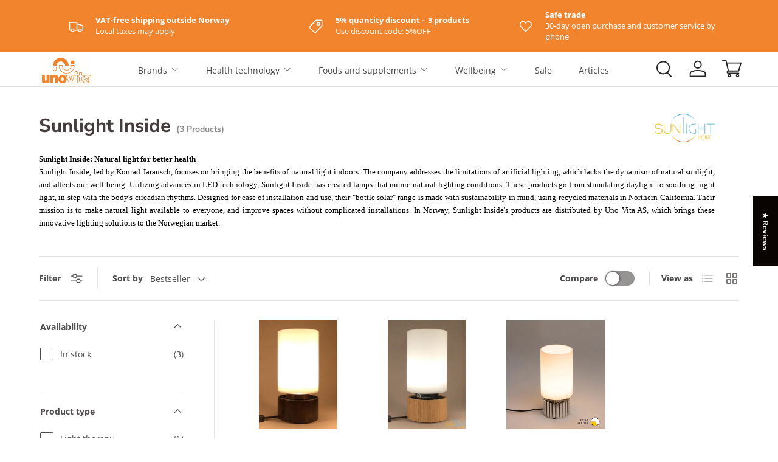

--- FILE ---
content_type: text/html; charset=utf-8
request_url: https://unovita.com/collections/sunlight-inside
body_size: 106355
content:
<!doctype html>
<html class="no-js" lang="en" dir="ltr">
<!-- Innovativ helseteknologi  Vi ønsker deg et naturlig godt liv og god helse -->

<title>
Sunlight Inside - Uno Vita AS
</title>

<head>
<link rel="canonical" href="https://unovita.com/collections/sunlight-inside">
<meta name="robots" content="index,follow" />

<!--- -->

<!--- -->
  
  
<script id="pandectes-rules">   /* PANDECTES-GDPR: DO NOT MODIFY AUTO GENERATED CODE OF THIS SCRIPT */      window.PandectesSettings = {"store":{"plan":"basic","theme":"FW Enterprise V1","primaryLocale":"en","adminMode":false},"tsPublished":1704965801,"declaration":{"showPurpose":false,"showProvider":false,"declIntroText":"We use cookies to optimize website functionality, analyze the performance, and provide personalized experience to you. Some cookies are essential to make the website operate and function correctly. Those cookies cannot be disabled. In this window you can manage your preference of cookies.","showDateGenerated":true},"language":{"languageMode":"Single","fallbackLanguage":"en","languageDetection":"browser","languagesSupported":[]},"texts":{"managed":{"headerText":{"en":"We respect your privacy"},"consentText":{"en":"We use cookies to provide you with a customized user experience. By continuing to use the site, you agree to our use of cookies. For more information see our"},"dismissButtonText":{"en":"Ok"},"linkText":{"en":"cookie policy."},"imprintText":{"en":"Imprint"},"preferencesButtonText":{"en":"Preferences"},"allowButtonText":{"en":"Accept"},"denyButtonText":{"en":"Decline"},"leaveSiteButtonText":{"en":"Leave this site"},"cookiePolicyText":{"en":"Cookie policy"},"preferencesPopupTitleText":{"en":"Manage consent preferences"},"preferencesPopupIntroText":{"en":"We use cookies to optimize website functionality, analyze the performance, and provide personalized experience to you. Some cookies are essential to make the website operate and function correctly. Those cookies cannot be disabled. In this window you can manage your preference of cookies."},"preferencesPopupCloseButtonText":{"en":"Close"},"preferencesPopupAcceptAllButtonText":{"en":"Accept all"},"preferencesPopupRejectAllButtonText":{"en":"Reject all"},"preferencesPopupSaveButtonText":{"en":"Save preferences"},"accessSectionTitleText":{"en":"Data portability"},"accessSectionParagraphText":{"en":"You have the right to request access to your data at any time."},"rectificationSectionTitleText":{"en":"Data Rectification"},"rectificationSectionParagraphText":{"en":"You have the right to request your data to be updated whenever you think it is appropriate."},"erasureSectionTitleText":{"en":"Right to be forgotten"},"erasureSectionParagraphText":{"en":"You have the right to ask all your data to be erased. After that, you will no longer be able to access your account."},"declIntroText":{"en":"We use cookies to optimize website functionality, analyze the performance, and provide personalized experience to you. Some cookies are essential to make the website operate and function correctly. Those cookies cannot be disabled. In this window you can manage your preference of cookies."}},"categories":{"strictlyNecessaryCookiesTitleText":{"en":"Strictly necessary cookies"},"functionalityCookiesTitleText":{"en":"Functional cookies"},"performanceCookiesTitleText":{"en":"Performance cookies"},"targetingCookiesTitleText":{"en":"Targeting cookies"},"unclassifiedCookiesTitleText":{"en":"Unclassified cookies"},"strictlyNecessaryCookiesDescriptionText":{"en":"These cookies are essential in order to enable you to move around the website and use its features, such as accessing secure areas of the website. The website cannot function properly without these cookies."},"functionalityCookiesDescriptionText":{"en":"These cookies enable the site to provide enhanced functionality and personalisation. They may be set by us or by third party providers whose services we have added to our pages. If you do not allow these cookies then some or all of these services may not function properly."},"performanceCookiesDescriptionText":{"en":"These cookies enable us to monitor and improve the performance of our website. For example, they allow us to count visits, identify traffic sources and see which parts of the site are most popular."},"targetingCookiesDescriptionText":{"en":"These cookies may be set through our site by our advertising partners. They may be used by those companies to build a profile of your interests and show you relevant adverts on other sites.    They do not store directly personal information, but are based on uniquely identifying your browser and internet device. If you do not allow these cookies, you will experience less targeted advertising."},"unclassifiedCookiesDescriptionText":{"en":"Unclassified cookies are cookies that we are in the process of classifying, together with the providers of individual cookies."}},"auto":{"declName":{"en":"Name"},"declPath":{"en":"Path"},"declType":{"en":"Type"},"declDomain":{"en":"Domain"},"declPurpose":{"en":"Purpose"},"declProvider":{"en":"Provider"},"declRetention":{"en":"Retention"},"declFirstParty":{"en":"First-party"},"declThirdParty":{"en":"Third-party"},"declSeconds":{"en":"seconds"},"declMinutes":{"en":"minutes"},"declHours":{"en":"hours"},"declDays":{"en":"days"},"declMonths":{"en":"months"},"declYears":{"en":"years"},"declSession":{"en":"Session"},"cookiesDetailsText":{"en":"Cookies details"},"preferencesPopupAlwaysAllowedText":{"en":"Always allowed"},"submitButton":{"en":"Submit"},"submittingButton":{"en":"Submitting..."},"cancelButton":{"en":"Cancel"},"guestsSupportInfoText":{"en":"Please login with your customer account to further proceed."},"guestsSupportEmailPlaceholder":{"en":"E-mail address"},"guestsSupportEmailValidationError":{"en":"Email is not valid"},"guestsSupportEmailSuccessTitle":{"en":"Thank you for your request"},"guestsSupportEmailFailureTitle":{"en":"A problem occurred"},"guestsSupportEmailSuccessMessage":{"en":"If you are registered as a customer of this store, you will soon receive an email with instructions on how to proceed."},"guestsSupportEmailFailureMessage":{"en":"Your request was not submitted. Please try again and if problem persists, contact store owner for assistance."},"confirmationSuccessTitle":{"en":"Your request is verified"},"confirmationFailureTitle":{"en":"A problem occurred"},"confirmationSuccessMessage":{"en":"We will soon get back to you as to your request."},"confirmationFailureMessage":{"en":"Your request was not verified. Please try again and if problem persists, contact store owner for assistance"},"consentSectionTitleText":{"en":"Your cookie consent"},"consentSectionNoConsentText":{"en":"You have not consented to the cookies policy of this website."},"consentSectionConsentedText":{"en":"You consented to the cookies policy of this website on"},"consentStatus":{"en":"Consent preference"},"consentDate":{"en":"Consent date"},"consentId":{"en":"Consent ID"},"consentSectionChangeConsentActionText":{"en":"Change consent preference"},"accessSectionGDPRRequestsActionText":{"en":"Data subject requests"},"accessSectionAccountInfoActionText":{"en":"Personal data"},"accessSectionOrdersRecordsActionText":{"en":"Orders"},"accessSectionDownloadReportActionText":{"en":"Request export"},"rectificationCommentPlaceholder":{"en":"Describe what you want to be updated"},"rectificationCommentValidationError":{"en":"Comment is required"},"rectificationSectionEditAccountActionText":{"en":"Request an update"},"erasureSectionRequestDeletionActionText":{"en":"Request personal data deletion"}}},"library":{"previewMode":false,"fadeInTimeout":0,"defaultBlocked":7,"showLink":true,"showImprintLink":false,"enabled":true,"cookie":{"name":"_pandectes_gdpr","expiryDays":365,"secure":true,"domain":""},"dismissOnScroll":false,"dismissOnWindowClick":false,"dismissOnTimeout":false,"palette":{"popup":{"background":"#FFFFFF","backgroundForCalculations":{"a":1,"b":255,"g":255,"r":255},"text":"#000000"},"button":{"background":"transparent","backgroundForCalculations":{"a":1,"b":255,"g":255,"r":255},"text":"#000000","textForCalculation":{"a":1,"b":0,"g":0,"r":0},"border":"#000000"}},"content":{"href":"https://uno-vita-as.myshopify.com/policies/privacy-policy","imprintHref":"/","close":"&#10005;","target":"","logo":"<img class=\"cc-banner-logo\" height=\"40\" width=\"40\" src=\"https://cdn.shopify.com/s/files/1/0848/9363/0773/t/7/assets/pandectes-logo.png?v=1704901342\" alt=\"Uno Vita AS\" />"},"window":"<div role=\"dialog\" aria-live=\"polite\" aria-label=\"cookieconsent\" aria-describedby=\"cookieconsent:desc\" id=\"pandectes-banner\" class=\"cc-window-wrapper cc-top-wrapper\"><div class=\"pd-cookie-banner-window cc-window {{classes}}\"><!--googleoff: all-->{{children}}<!--googleon: all--></div></div>","compliance":{"opt-both":"<div class=\"cc-compliance cc-highlight\">{{deny}}{{allow}}</div>"},"type":"opt-both","layouts":{"basic":"{{logo}}{{messagelink}}{{compliance}}{{close}}"},"position":"top","theme":"wired","revokable":true,"animateRevokable":false,"revokableReset":false,"revokableLogoUrl":"https://cdn.shopify.com/s/files/1/0848/9363/0773/t/7/assets/pandectes-reopen-logo.png?v=1704901343","revokablePlacement":"bottom-left","revokableMarginHorizontal":15,"revokableMarginVertical":15,"static":false,"autoAttach":true,"hasTransition":true,"blacklistPage":[""]},"geolocation":{"brOnly":false,"caOnly":false,"chOnly":false,"euOnly":false,"jpOnly":false,"thOnly":false,"canadaOnly":false,"globalVisibility":true},"dsr":{"guestsSupport":false,"accessSectionDownloadReportAuto":false},"banner":{"resetTs":1704901341,"extraCss":"        .cc-banner-logo {max-width: 24em!important;}    @media(min-width: 768px) {.cc-window.cc-floating{max-width: 24em!important;width: 24em!important;}}    .cc-message, .cc-header, .cc-logo {text-align: left}    .cc-window-wrapper{z-index: 2147483647;}    .cc-window{z-index: 2147483647;font-family: inherit;}    .cc-header{font-family: inherit;}    .pd-cp-ui{font-family: inherit; background-color: #FFFFFF;color:#000000;}    button.pd-cp-btn, a.pd-cp-btn{}    input + .pd-cp-preferences-slider{background-color: rgba(0, 0, 0, 0.3)}    .pd-cp-scrolling-section::-webkit-scrollbar{background-color: rgba(0, 0, 0, 0.3)}    input:checked + .pd-cp-preferences-slider{background-color: rgba(0, 0, 0, 1)}    .pd-cp-scrolling-section::-webkit-scrollbar-thumb {background-color: rgba(0, 0, 0, 1)}    .pd-cp-ui-close{color:#000000;}    .pd-cp-preferences-slider:before{background-color: #FFFFFF}    .pd-cp-title:before {border-color: #000000!important}    .pd-cp-preferences-slider{background-color:#000000}    .pd-cp-toggle{color:#000000!important}    @media(max-width:699px) {.pd-cp-ui-close-top svg {fill: #000000}}    .pd-cp-toggle:hover,.pd-cp-toggle:visited,.pd-cp-toggle:active{color:#000000!important}    .pd-cookie-banner-window {box-shadow: 0 0 18px rgb(0 0 0 / 20%);}  ","customJavascript":null,"showPoweredBy":false,"hybridStrict":false,"cookiesBlockedByDefault":"7","isActive":true,"implicitSavePreferences":false,"cookieIcon":false,"blockBots":false,"showCookiesDetails":true,"hasTransition":true,"blockingPage":false,"showOnlyLandingPage":false,"leaveSiteUrl":"https://www.google.com","linkRespectStoreLang":false},"cookies":{"0":[{"name":"localization","domain":"uno-vita-as.myshopify.com","path":"/en-en","provider":"Shopify","firstParty":true,"retention":"1 year(s)","expires":1,"unit":"declYears","purpose":{"en":"Shopify store localization"}},{"name":"keep_alive","domain":"uno-vita-as.myshopify.com","path":"/","provider":"Shopify","firstParty":true,"retention":"30 minute(s)","expires":30,"unit":"declMinutes","purpose":{"en":"Used in connection with buyer localization."}},{"name":"secure_customer_sig","domain":"uno-vita-as.myshopify.com","path":"/","provider":"Shopify","firstParty":true,"retention":"1 year(s)","expires":1,"unit":"declYears","purpose":{"en":"Used in connection with customer login."}},{"name":"_cmp_a","domain":".uno-vita-as.myshopify.com","path":"/","provider":"Shopify","firstParty":true,"retention":"1 day(s)","expires":1,"unit":"declSession","purpose":{"en":"Used for managing customer privacy settings."}},{"name":"cookietest","domain":"uno-vita-as.myshopify.com","path":"/","provider":"Shopify","firstParty":true,"retention":"Session","expires":1,"unit":"declSeconds","purpose":{"en":"Used to ensure our systems are working correctly."}},{"name":"_secure_session_id","domain":"uno-vita-as.myshopify.com","path":"/","provider":"Shopify","firstParty":true,"retention":"1 month(s)","expires":1,"unit":"declMonths","purpose":{"en":"Used in connection with navigation through a storefront."}}],"1":[{"name":"locale_bar_accepted","domain":"uno-vita-as.myshopify.com","path":"/","provider":"GrizzlyAppsSRL","firstParty":true,"retention":"Session","expires":-54,"unit":"declYears","purpose":{"en":"This cookie is provided by the app (BEST Currency Converter) and is used to secure the currency chosen by the customer."}}],"2":[{"name":"_shopify_y","domain":".uno-vita-as.myshopify.com","path":"/","provider":"Shopify","firstParty":true,"retention":"1 year(s)","expires":1,"unit":"declYears","purpose":{"en":"Shopify analytics."}},{"name":"_shopify_s","domain":".uno-vita-as.myshopify.com","path":"/","provider":"Shopify","firstParty":true,"retention":"30 minute(s)","expires":30,"unit":"declMinutes","purpose":{"en":"Shopify analytics."}},{"name":"_orig_referrer","domain":".uno-vita-as.myshopify.com","path":"/","provider":"Shopify","firstParty":true,"retention":"2 ","expires":2,"unit":"declSession","purpose":{"en":"Tracks landing pages."}},{"name":"_shopify_sa_t","domain":".uno-vita-as.myshopify.com","path":"/","provider":"Shopify","firstParty":true,"retention":"30 minute(s)","expires":30,"unit":"declMinutes","purpose":{"en":"Shopify analytics relating to marketing & referrals."}},{"name":"_shopify_sa_p","domain":".uno-vita-as.myshopify.com","path":"/","provider":"Shopify","firstParty":true,"retention":"30 minute(s)","expires":30,"unit":"declMinutes","purpose":{"en":"Shopify analytics relating to marketing & referrals."}},{"name":"_landing_page","domain":".uno-vita-as.myshopify.com","path":"/","provider":"Shopify","firstParty":true,"retention":"2 ","expires":2,"unit":"declSession","purpose":{"en":"Tracks landing pages."}},{"name":"_boomr_clss","domain":"https://uno-vita-as.myshopify.com","path":"/","provider":"Shopify","firstParty":true,"retention":"Persistent","expires":1,"unit":"declYears","purpose":{"en":"Used to monitor and optimize the performance of Shopify stores."}}],"4":[{"name":"swym-session-id","domain":".uno-vita-as.myshopify.com","path":"/","provider":"Swym","firstParty":true,"retention":"30 minute(s)","expires":30,"unit":"declMinutes","purpose":{"en":"Used by the SWYM Wishlist Plus Shopify plugin."}},{"name":"swym-pid","domain":".uno-vita-as.myshopify.com","path":"/","provider":"Swym","firstParty":true,"retention":"1 year(s)","expires":1,"unit":"declYears","purpose":{"en":"Used by swym application."}},{"name":"swym-swymRegid","domain":".uno-vita-as.myshopify.com","path":"/","provider":"Amazon","firstParty":true,"retention":"1 year(s)","expires":1,"unit":"declYears","purpose":{"en":"Used by swym application."}},{"name":"swym-cu_ct","domain":".uno-vita-as.myshopify.com","path":"/","provider":"Swym","firstParty":true,"retention":"1 year(s)","expires":1,"unit":"declYears","purpose":{"en":"Used by swym application."}},{"name":"swym-instrumentMap","domain":".uno-vita-as.myshopify.com","path":"/","provider":"Swym","firstParty":true,"retention":"1 year(s)","expires":1,"unit":"declYears","purpose":{"en":"Used by swym application."}},{"name":"wpm-domain-test","domain":"com","path":"/","provider":"Shopify","firstParty":false,"retention":"Session","expires":1,"unit":"declSeconds","purpose":{"en":"Used to test the storage of parameters about products added to the cart or payment currency"}},{"name":"swym-o_s","domain":".uno-vita-as.myshopify.com","path":"/","provider":"Swym","firstParty":true,"retention":"30 minute(s)","expires":30,"unit":"declMinutes","purpose":{"en":"Used by swym application."}},{"name":"wpm-domain-test","domain":"myshopify.com","path":"/","provider":"Shopify","firstParty":false,"retention":"Session","expires":1,"unit":"declSeconds","purpose":{"en":"Used to test the storage of parameters about products added to the cart or payment currency"}},{"name":"wpm-domain-test","domain":"uno-vita-as.myshopify.com","path":"/","provider":"Shopify","firstParty":true,"retention":"Session","expires":1,"unit":"declSeconds","purpose":{"en":"Used to test the storage of parameters about products added to the cart or payment currency"}}],"8":[{"name":"swym-email","domain":".uno-vita-as.myshopify.com","path":"/","provider":"Unknown","firstParty":true,"retention":"1 year(s)","expires":1,"unit":"declYears","purpose":{"en":"Used by swym application."}},{"name":"swym-wishlisthkey_timestamp","domain":"https://uno-vita-as.myshopify.com","path":"/","provider":"Unknown","firstParty":true,"retention":"Persistent","expires":1,"unit":"declYears","purpose":{"en":""}},{"name":"swym-devices_timestamp","domain":"https://uno-vita-as.myshopify.com","path":"/","provider":"Unknown","firstParty":true,"retention":"Persistent","expires":1,"unit":"declYears","purpose":{"en":""}},{"name":"swym-authn_timestamp","domain":"https://uno-vita-as.myshopify.com","path":"/","provider":"Unknown","firstParty":true,"retention":"Persistent","expires":1,"unit":"declYears","purpose":{"en":""}},{"name":"__verify","domain":"uno-vita-as.myshopify.com","path":"/","provider":"Unknown","firstParty":true,"retention":"Session","expires":1,"unit":"declSeconds","purpose":{"en":""}},{"name":"swym-rapps_cache","domain":"https://uno-vita-as.myshopify.com","path":"/","provider":"Unknown","firstParty":true,"retention":"Persistent","expires":1,"unit":"declYears","purpose":{"en":""}},{"name":"swym-rconfig_cache","domain":"https://uno-vita-as.myshopify.com","path":"/","provider":"Unknown","firstParty":true,"retention":"Persistent","expires":1,"unit":"declYears","purpose":{"en":""}},{"name":"swym-products_timestamp","domain":"https://uno-vita-as.myshopify.com","path":"/","provider":"Unknown","firstParty":true,"retention":"Persistent","expires":1,"unit":"declYears","purpose":{"en":""}},{"name":"swym-devices","domain":"https://uno-vita-as.myshopify.com","path":"/","provider":"Unknown","firstParty":true,"retention":"Persistent","expires":1,"unit":"declYears","purpose":{"en":""}},{"name":"swym-products","domain":"https://uno-vita-as.myshopify.com","path":"/","provider":"Unknown","firstParty":true,"retention":"Persistent","expires":1,"unit":"declYears","purpose":{"en":""}},{"name":"swym-authn","domain":"https://uno-vita-as.myshopify.com","path":"/","provider":"Unknown","firstParty":true,"retention":"Persistent","expires":1,"unit":"declYears","purpose":{"en":""}},{"name":"lstest","domain":"https://uno-vita-as.myshopify.com","path":"/","provider":"Unknown","firstParty":true,"retention":"Persistent","expires":1,"unit":"declYears","purpose":{"en":""}},{"name":"__storage_test__","domain":"https://uno-vita-as.myshopify.com","path":"/","provider":"Unknown","firstParty":true,"retention":"Session","expires":1,"unit":"declYears","purpose":{"en":""}},{"name":"swym-ab-test-config","domain":"https://uno-vita-as.myshopify.com","path":"/","provider":"Unknown","firstParty":true,"retention":"Persistent","expires":1,"unit":"declYears","purpose":{"en":""}},{"name":"bucksccConversionRates","domain":"https://uno-vita-as.myshopify.com","path":"/","provider":"Unknown","firstParty":true,"retention":"Session","expires":1,"unit":"declYears","purpose":{"en":""}},{"name":"ls-default-locale","domain":"https://uno-vita-as.myshopify.com","path":"/","provider":"Unknown","firstParty":true,"retention":"Persistent","expires":1,"unit":"declYears","purpose":{"en":""}},{"name":"local-storage-test","domain":"https://uno-vita-as.myshopify.com","path":"/","provider":"Unknown","firstParty":true,"retention":"Persistent","expires":1,"unit":"declYears","purpose":{"en":""}},{"name":"hxoGeoCurrency","domain":"https://uno-vita-as.myshopify.com","path":"/","provider":"Unknown","firstParty":true,"retention":"Session","expires":1,"unit":"declYears","purpose":{"en":""}},{"name":"hxoGeoCountry","domain":"https://uno-vita-as.myshopify.com","path":"/","provider":"Unknown","firstParty":true,"retention":"Session","expires":1,"unit":"declYears","purpose":{"en":""}},{"name":"ls-state-session","domain":"https://uno-vita-as.myshopify.com","path":"/","provider":"Unknown","firstParty":true,"retention":"Session","expires":1,"unit":"declYears","purpose":{"en":""}},{"name":"ls-locale","domain":"https://uno-vita-as.myshopify.com","path":"/","provider":"Unknown","firstParty":true,"retention":"Persistent","expires":1,"unit":"declYears","purpose":{"en":""}},{"name":"ls-currency","domain":"https://uno-vita-as.myshopify.com","path":"/","provider":"Unknown","firstParty":true,"retention":"Persistent","expires":1,"unit":"declYears","purpose":{"en":""}}]},"blocker":{"isActive":false,"googleConsentMode":{"id":"","analyticsId":"","isActive":false,"adStorageCategory":4,"analyticsStorageCategory":2,"personalizationStorageCategory":1,"functionalityStorageCategory":1,"customEvent":true,"securityStorageCategory":0,"redactData":true,"urlPassthrough":false,"dataLayerProperty":"dataLayer"},"facebookPixel":{"id":"","isActive":false,"ldu":false},"rakuten":{"isActive":false,"cmp":false,"ccpa":false},"gpcIsActive":false,"defaultBlocked":7,"patterns":{"whiteList":[],"blackList":{"1":[],"2":[],"4":[],"8":[]},"iframesWhiteList":[],"iframesBlackList":{"1":[],"2":[],"4":[],"8":[]},"beaconsWhiteList":[],"beaconsBlackList":{"1":[],"2":[],"4":[],"8":[]}}}}      !function(){"use strict";window.PandectesRules=window.PandectesRules||{},window.PandectesRules.manualBlacklist={1:[],2:[],4:[]},window.PandectesRules.blacklistedIFrames={1:[],2:[],4:[]},window.PandectesRules.blacklistedCss={1:[],2:[],4:[]},window.PandectesRules.blacklistedBeacons={1:[],2:[],4:[]};var e="javascript/blocked",t="_pandectes_gdpr";function n(e){return new RegExp(e.replace(/[/\\.+?$()]/g,"\\$&").replace("*","(.*)"))}var r=function(e){try{return JSON.parse(e)}catch(e){return!1}},a=function(e){var t=arguments.length>1&&void 0!==arguments[1]?arguments[1]:"log",n=new URLSearchParams(window.location.search);n.get("log")&&console[t]("PandectesRules: ".concat(e))};function i(e,t){var n=Object.keys(e);if(Object.getOwnPropertySymbols){var r=Object.getOwnPropertySymbols(e);t&&(r=r.filter((function(t){return Object.getOwnPropertyDescriptor(e,t).enumerable}))),n.push.apply(n,r)}return n}function s(e){for(var t=1;t<arguments.length;t++){var n=null!=arguments[t]?arguments[t]:{};t%2?i(Object(n),!0).forEach((function(t){o(e,t,n[t])})):Object.getOwnPropertyDescriptors?Object.defineProperties(e,Object.getOwnPropertyDescriptors(n)):i(Object(n)).forEach((function(t){Object.defineProperty(e,t,Object.getOwnPropertyDescriptor(n,t))}))}return e}function o(e,t,n){return t in e?Object.defineProperty(e,t,{value:n,enumerable:!0,configurable:!0,writable:!0}):e[t]=n,e}function c(e,t){return function(e){if(Array.isArray(e))return e}(e)||function(e,t){var n=null==e?null:"undefined"!=typeof Symbol&&e[Symbol.iterator]||e["@@iterator"];if(null==n)return;var r,a,i=[],s=!0,o=!1;try{for(n=n.call(e);!(s=(r=n.next()).done)&&(i.push(r.value),!t||i.length!==t);s=!0);}catch(e){o=!0,a=e}finally{try{s||null==n.return||n.return()}finally{if(o)throw a}}return i}(e,t)||u(e,t)||function(){throw new TypeError("Invalid attempt to destructure non-iterable instance.\nIn order to be iterable, non-array objects must have a [Symbol.iterator]() method.")}()}function l(e){return function(e){if(Array.isArray(e))return d(e)}(e)||function(e){if("undefined"!=typeof Symbol&&null!=e[Symbol.iterator]||null!=e["@@iterator"])return Array.from(e)}(e)||u(e)||function(){throw new TypeError("Invalid attempt to spread non-iterable instance.\nIn order to be iterable, non-array objects must have a [Symbol.iterator]() method.")}()}function u(e,t){if(e){if("string"==typeof e)return d(e,t);var n=Object.prototype.toString.call(e).slice(8,-1);return"Object"===n&&e.constructor&&(n=e.constructor.name),"Map"===n||"Set"===n?Array.from(e):"Arguments"===n||/^(?:Ui|I)nt(?:8|16|32)(?:Clamped)?Array$/.test(n)?d(e,t):void 0}}function d(e,t){(null==t||t>e.length)&&(t=e.length);for(var n=0,r=new Array(t);n<t;n++)r[n]=e[n];return r}var f=!(void 0===window.dataLayer||!Array.isArray(window.dataLayer)||!window.dataLayer.some((function(e){return"pandectes_full_scan"===e.event})));a("userAgent -> ".concat(window.navigator.userAgent.substring(0,50)));var p=function(){var e,n=arguments.length>0&&void 0!==arguments[0]?arguments[0]:t,a="; "+document.cookie,i=a.split("; "+n+"=");if(i.length<2)e={};else{var s=i.pop(),o=s.split(";");e=window.atob(o.shift())}var c=r(e);return!1!==c?c:e}(),g=window.PandectesSettings,y=g.banner.isActive,h=g.blocker.defaultBlocked,m=p&&null!==p.preferences&&void 0!==p.preferences?p.preferences:null,v=f?0:y?null===m?h:m:0,w={1:0==(1&v),2:0==(2&v),4:0==(4&v)},b=window.PandectesSettings.blocker.patterns,k=b.blackList,L=b.whiteList,S=b.iframesBlackList,P=b.iframesWhiteList,A=b.beaconsBlackList,C=b.beaconsWhiteList,_={blackList:[],whiteList:[],iframesBlackList:{1:[],2:[],4:[],8:[]},iframesWhiteList:[],beaconsBlackList:{1:[],2:[],4:[],8:[]},beaconsWhiteList:[]};[1,2,4].map((function(e){var t;w[e]||((t=_.blackList).push.apply(t,l(k[e].length?k[e].map(n):[])),_.iframesBlackList[e]=S[e].length?S[e].map(n):[],_.beaconsBlackList[e]=A[e].length?A[e].map(n):[])})),_.whiteList=L.length?L.map(n):[],_.iframesWhiteList=P.length?P.map(n):[],_.beaconsWhiteList=C.length?C.map(n):[];var B={scripts:[],iframes:{1:[],2:[],4:[]},beacons:{1:[],2:[],4:[]},css:{1:[],2:[],4:[]}},E=function(t,n){return t&&(!n||n!==e)&&(!_.blackList||_.blackList.some((function(e){return e.test(t)})))&&(!_.whiteList||_.whiteList.every((function(e){return!e.test(t)})))},O=function(e){var t=e.getAttribute("src");return _.blackList&&_.blackList.every((function(e){return!e.test(t)}))||_.whiteList&&_.whiteList.some((function(e){return e.test(t)}))},I=function(e,t){var n=_.iframesBlackList[t],r=_.iframesWhiteList;return e&&(!n||n.some((function(t){return t.test(e)})))&&(!r||r.every((function(t){return!t.test(e)})))},j=function(e,t){var n=_.beaconsBlackList[t],r=_.beaconsWhiteList;return e&&(!n||n.some((function(t){return t.test(e)})))&&(!r||r.every((function(t){return!t.test(e)})))},R=new MutationObserver((function(e){for(var t=0;t<e.length;t++)for(var n=e[t].addedNodes,r=0;r<n.length;r++){var a=n[r],i=a.dataset&&a.dataset.cookiecategory;if(1===a.nodeType&&"LINK"===a.tagName){var s=a.dataset&&a.dataset.href;if(s&&i)switch(i){case"functionality":case"C0001":B.css[1].push(s);break;case"performance":case"C0002":B.css[2].push(s);break;case"targeting":case"C0003":B.css[4].push(s)}}}})),T=new MutationObserver((function(t){for(var n=0;n<t.length;n++)for(var r=t[n].addedNodes,a=function(t){var n=r[t],a=n.src||n.dataset&&n.dataset.src,i=n.dataset&&n.dataset.cookiecategory;if(1===n.nodeType&&"IFRAME"===n.tagName){if(a){var s=!1;I(a,1)||"functionality"===i||"C0001"===i?(s=!0,B.iframes[1].push(a)):I(a,2)||"performance"===i||"C0002"===i?(s=!0,B.iframes[2].push(a)):(I(a,4)||"targeting"===i||"C0003"===i)&&(s=!0,B.iframes[4].push(a)),s&&(n.removeAttribute("src"),n.setAttribute("data-src",a))}}else if(1===n.nodeType&&"IMG"===n.tagName){if(a){var o=!1;j(a,1)?(o=!0,B.beacons[1].push(a)):j(a,2)?(o=!0,B.beacons[2].push(a)):j(a,4)&&(o=!0,B.beacons[4].push(a)),o&&(n.removeAttribute("src"),n.setAttribute("data-src",a))}}else if(1===n.nodeType&&"LINK"===n.tagName){var c=n.dataset&&n.dataset.href;if(c&&i)switch(i){case"functionality":case"C0001":B.css[1].push(c);break;case"performance":case"C0002":B.css[2].push(c);break;case"targeting":case"C0003":B.css[4].push(c)}}else if(1===n.nodeType&&"SCRIPT"===n.tagName){var l=n.type,u=!1;if(E(a,l))u=!0;else if(a&&i)switch(i){case"functionality":case"C0001":u=!0,window.PandectesRules.manualBlacklist[1].push(a);break;case"performance":case"C0002":u=!0,window.PandectesRules.manualBlacklist[2].push(a);break;case"targeting":case"C0003":u=!0,window.PandectesRules.manualBlacklist[4].push(a)}if(u){B.scripts.push([n,l]),n.type=e;n.addEventListener("beforescriptexecute",(function t(r){n.getAttribute("type")===e&&r.preventDefault(),n.removeEventListener("beforescriptexecute",t)})),n.parentElement&&n.parentElement.removeChild(n)}}},i=0;i<r.length;i++)a(i)})),x=document.createElement,N={src:Object.getOwnPropertyDescriptor(HTMLScriptElement.prototype,"src"),type:Object.getOwnPropertyDescriptor(HTMLScriptElement.prototype,"type")};window.PandectesRules.unblockCss=function(e){var t=B.css[e]||[];t.length&&a("Unblocking CSS for ".concat(e)),t.forEach((function(e){var t=document.querySelector('link[data-href^="'.concat(e,'"]'));t.removeAttribute("data-href"),t.href=e})),B.css[e]=[]},window.PandectesRules.unblockIFrames=function(e){var t=B.iframes[e]||[];t.length&&a("Unblocking IFrames for ".concat(e)),_.iframesBlackList[e]=[],t.forEach((function(e){var t=document.querySelector('iframe[data-src^="'.concat(e,'"]'));t.removeAttribute("data-src"),t.src=e})),B.iframes[e]=[]},window.PandectesRules.unblockBeacons=function(e){var t=B.beacons[e]||[];t.length&&a("Unblocking Beacons for ".concat(e)),_.beaconsBlackList[e]=[],t.forEach((function(e){var t=document.querySelector('img[data-src^="'.concat(e,'"]'));t.removeAttribute("data-src"),t.src=e})),B.beacons[e]=[]},window.PandectesRules.unblockInlineScripts=function(e){var t=1===e?"functionality":2===e?"performance":"targeting";document.querySelectorAll('script[type="javascript/blocked"][data-cookiecategory="'.concat(t,'"]')).forEach((function(e){var t=e.textContent;e.parentNode.removeChild(e);var n=document.createElement("script");n.type="text/javascript",n.textContent=t,document.body.appendChild(n)}))},window.PandectesRules.unblock=function(t){t.length<1?(_.blackList=[],_.whiteList=[],_.iframesBlackList=[],_.iframesWhiteList=[]):(_.blackList&&(_.blackList=_.blackList.filter((function(e){return t.every((function(t){return"string"==typeof t?!e.test(t):t instanceof RegExp?e.toString()!==t.toString():void 0}))}))),_.whiteList&&(_.whiteList=[].concat(l(_.whiteList),l(t.map((function(e){if("string"==typeof e){var t=".*"+n(e)+".*";if(_.whiteList.every((function(e){return e.toString()!==t.toString()})))return new RegExp(t)}else if(e instanceof RegExp&&_.whiteList.every((function(t){return t.toString()!==e.toString()})))return e;return null})).filter(Boolean)))));for(var r=document.querySelectorAll('script[type="'.concat(e,'"]')),i=0;i<r.length;i++){var s=r[i];O(s)&&(B.scripts.push([s,"application/javascript"]),s.parentElement.removeChild(s))}var o=0;l(B.scripts).forEach((function(e,t){var n=c(e,2),r=n[0],a=n[1];if(O(r)){for(var i=document.createElement("script"),s=0;s<r.attributes.length;s++){var l=r.attributes[s];"src"!==l.name&&"type"!==l.name&&i.setAttribute(l.name,r.attributes[s].value)}i.setAttribute("src",r.src),i.setAttribute("type",a||"application/javascript"),document.head.appendChild(i),B.scripts.splice(t-o,1),o++}})),0==_.blackList.length&&0===_.iframesBlackList[1].length&&0===_.iframesBlackList[2].length&&0===_.iframesBlackList[4].length&&0===_.beaconsBlackList[1].length&&0===_.beaconsBlackList[2].length&&0===_.beaconsBlackList[4].length&&(a("Disconnecting observers"),T.disconnect(),R.disconnect())};var M,D,W=window.PandectesSettings.store.adminMode,z=window.PandectesSettings.blocker;M=function(){!function(){var e=window.Shopify.trackingConsent;try{var t=W&&!window.Shopify.AdminBarInjector,n={preferences:0==(1&v)||f||t,analytics:0==(2&v)||f||t,marketing:0==(4&v)||f||t};e.firstPartyMarketingAllowed()===n.marketing&&e.analyticsProcessingAllowed()===n.analytics&&e.preferencesProcessingAllowed()===n.preferences||e.setTrackingConsent(n,(function(e){e&&e.error?a("Shopify.customerPrivacy API - failed to setTrackingConsent"):a("Shopify.customerPrivacy API - setTrackingConsent(".concat(JSON.stringify(n),")"))}))}catch(e){a("Shopify.customerPrivacy API - exception")}}(),function(){var e=window.Shopify.trackingConsent,t=e.currentVisitorConsent();if(z.gpcIsActive&&"CCPA"===e.getRegulation()&&"no"===t.gpc&&"yes"!==t.sale_of_data){var n={sale_of_data:!1};e.setTrackingConsent(n,(function(e){e&&e.error?a("Shopify.customerPrivacy API - failed to setTrackingConsent({".concat(JSON.stringify(n),")")):a("Shopify.customerPrivacy API - setTrackingConsent(".concat(JSON.stringify(n),")"))}))}}()},D=null,window.Shopify&&window.Shopify.loadFeatures&&window.Shopify.trackingConsent?M():D=setInterval((function(){window.Shopify&&window.Shopify.loadFeatures&&(clearInterval(D),window.Shopify.loadFeatures([{name:"consent-tracking-api",version:"0.1"}],(function(e){e?a("Shopify.customerPrivacy API - failed to load"):(a("Shopify.customerPrivacy API - loaded"),M())})))}),10);var F=window.PandectesSettings,U=F.banner.isActive,q=F.blocker.googleConsentMode,J=q.isActive,H=q.customEvent,$=q.redactData,G=q.urlPassthrough,K=q.adStorageCategory,V=q.analyticsStorageCategory,Y=q.functionalityStorageCategory,Q=q.personalizationStorageCategory,X=q.securityStorageCategory,Z=q.dataLayerProperty,ee=void 0===Z?"dataLayer":Z;function te(){window[ee].push(arguments)}window[ee]=window[ee]||[];var ne,re,ae={hasInitialized:!1,ads_data_redaction:!1,url_passthrough:!1,data_layer_property:"dataLayer",storage:{ad_storage:"granted",ad_user_data:"granted",ad_personalization:"granted",analytics_storage:"granted",functionality_storage:"granted",personalization_storage:"granted",security_storage:"granted",wait_for_update:500}};if(U&&J){var ie=0==(v&K)?"granted":"denied",se=0==(v&V)?"granted":"denied",oe=0==(v&Y)?"granted":"denied",ce=0==(v&Q)?"granted":"denied",le=0==(v&X)?"granted":"denied";ae.hasInitialized=!0,ae.ads_data_redaction="denied"===ie&&$,ae.url_passthrough=G,ae.storage.ad_storage=ie,ae.storage.ad_user_data=ie,ae.storage.ad_personalization=ie,ae.storage.analytics_storage=se,ae.storage.functionality_storage=oe,ae.storage.personalization_storage=ce,ae.storage.security_storage=le,ae.data_layer_property=ee||"dataLayer",ae.ads_data_redaction&&te("set","ads_data_redaction",ae.ads_data_redaction),ae.url_passthrough&&te("set","url_passthrough",ae.url_passthrough),te("consent","default",ae.storage),a("Google consent mode initialized")}U&&H&&(re=7===(ne=v)?"deny":0===ne?"allow":"mixed",window[ee].push({event:"Pandectes_Consent_Update",pandectes_status:re,pandectes_categories:{C0000:"allow",C0001:w[1]?"allow":"deny",C0002:w[2]?"allow":"deny",C0003:w[4]?"allow":"deny"}}),a("PandectesCustomEvent pushed to the dataLayer")),window.PandectesRules.gcm=ae;var ue=window.PandectesSettings,de=ue.banner.isActive,fe=ue.blocker.isActive;a("Blocker -> "+(fe?"Active":"Inactive")),a("Banner -> "+(de?"Active":"Inactive")),a("ActualPrefs -> "+v);var pe=null===m&&/\/checkouts\//.test(window.location.pathname);0!==v&&!1===f&&fe&&!pe?(a("Blocker will execute"),document.createElement=function(){for(var t=arguments.length,n=new Array(t),r=0;r<t;r++)n[r]=arguments[r];if("script"!==n[0].toLowerCase())return x.bind?x.bind(document).apply(void 0,n):x;var a=x.bind(document).apply(void 0,n);try{Object.defineProperties(a,{src:s(s({},N.src),{},{set:function(t){E(t,a.type)&&N.type.set.call(this,e),N.src.set.call(this,t)}}),type:s(s({},N.type),{},{get:function(){var t=N.type.get.call(this);return t===e||E(this.src,t)?null:t},set:function(t){var n=E(a.src,a.type)?e:t;N.type.set.call(this,n)}})}),a.setAttribute=function(t,n){if("type"===t){var r=E(a.src,a.type)?e:n;N.type.set.call(a,r)}else"src"===t?(E(n,a.type)&&N.type.set.call(a,e),N.src.set.call(a,n)):HTMLScriptElement.prototype.setAttribute.call(a,t,n)}}catch(e){console.warn("Yett: unable to prevent script execution for script src ",a.src,".\n",'A likely cause would be because you are using a third-party browser extension that monkey patches the "document.createElement" function.')}return a},T.observe(document.documentElement,{childList:!0,subtree:!0}),R.observe(document.documentElement,{childList:!0,subtree:!0})):a("Blocker will not execute")}();
</script>
<meta charset="utf-8">
<meta name="viewport" content="width=device-width,initial-scale=1">
<title>Sunlight Inside - Uno Vita AS</title><link rel="canonical" href="https://unovita.com/collections/sunlight-inside"><link rel="icon" href="//unovita.com/cdn/shop/files/favicon.png?crop=center&height=48&v=1702275358&width=48" type="image/png">
  <link rel="apple-touch-icon" href="//unovita.com/cdn/shop/files/favicon.png?crop=center&height=180&v=1702275358&width=180"><meta name="description" content="Sunlight Inside: Natural light for better health Sunlight Inside, led by Konrad Jarausch, focuses on bringing the benefits of natural light indoors. The company addresses the limitations of artificial lighting, which lacks the dynamism of natural sunlight, and affects our well-being. Utilizing advances in LED technology, Sunlight Inside has created lamps that mimic natural lighting conditions. These products go from stimulating daylight to soothing night light, in step with the body&#39;s circadian rhythms. Designed for ease of installation and use, their &quot;bottle solar&quot; range is made with sustainability in mind, using recycled materials in Northern California. Their mission is to make natural light available to everyone, and improve spaces without complicated installations. In Norway, Sunlight Inside&#39;s products are distributed by Uno Vita AS, which brings these innovative lighting solutions to the Norwegian market. - Uno Vita AS"><meta property="og:site_name" content="Uno Vita AS">
<meta property="og:url" content="https://unovita.com/collections/sunlight-inside">
<meta property="og:title" content="Sunlight Inside - Uno Vita AS">
<meta property="og:type" content="product.group">
<meta property="og:description" content="Sunlight Inside: Natural light for better health Sunlight Inside, led by Konrad Jarausch, focuses on bringing the benefits of natural light indoors. The company addresses the limitations of artificial lighting, which lacks the dynamism of natural sunlight, and affects our well-being. Utilizing advances in LED technology, Sunlight Inside has created lamps that mimic natural lighting conditions. These products go from stimulating daylight to soothing night light, in step with the body&#39;s circadian rhythms. Designed for ease of installation and use, their &quot;bottle solar&quot; range is made with sustainability in mind, using recycled materials in Northern California. Their mission is to make natural light available to everyone, and improve spaces without complicated installations. In Norway, Sunlight Inside&#39;s products are distributed by Uno Vita AS, which brings these innovative lighting solutions to the Norwegian market. - Uno Vita AS"><meta property="og:image" content="http://unovita.com/cdn/shop/collections/sunlight-inside-451317.png?crop=center&height=1200&v=1714986094&width=1200">
  <meta property="og:image:secure_url" content="https://unovita.com/cdn/shop/collections/sunlight-inside-451317.png?crop=center&height=1200&v=1714986094&width=1200">
  <meta property="og:image:width" content="610">
  <meta property="og:image:height" content="284"><meta name="twitter:card" content="summary_large_image">
<meta name="twitter:title" content="Sunlight Inside - Uno Vita AS">
<meta name="twitter:description" content="Sunlight Inside: Natural light for better health Sunlight Inside, led by Konrad Jarausch, focuses on bringing the benefits of natural light indoors. The company addresses the limitations of artificial lighting, which lacks the dynamism of natural sunlight, and affects our well-being. Utilizing advances in LED technology, Sunlight Inside has created lamps that mimic natural lighting conditions. These products go from stimulating daylight to soothing night light, in step with the body&#39;s circadian rhythms. Designed for ease of installation and use, their &quot;bottle solar&quot; range is made with sustainability in mind, using recycled materials in Northern California. Their mission is to make natural light available to everyone, and improve spaces without complicated installations. In Norway, Sunlight Inside&#39;s products are distributed by Uno Vita AS, which brings these innovative lighting solutions to the Norwegian market. - Uno Vita AS">
<link rel="preload" href="//unovita.com/cdn/shop/t/118/assets/main.css?v=152364007208977696631764791986" as="style">
  
<style data-shopify>
@font-face {
  font-family: "Open Sans";
  font-weight: 400;
  font-style: normal;
  font-display: swap;
  src: url("//unovita.com/cdn/fonts/open_sans/opensans_n4.c32e4d4eca5273f6d4ee95ddf54b5bbb75fc9b61.woff2") format("woff2"),
       url("//unovita.com/cdn/fonts/open_sans/opensans_n4.5f3406f8d94162b37bfa232b486ac93ee892406d.woff") format("woff");
}
@font-face {
  font-family: "Open Sans";
  font-weight: 700;
  font-style: normal;
  font-display: swap;
  src: url("//unovita.com/cdn/fonts/open_sans/opensans_n7.a9393be1574ea8606c68f4441806b2711d0d13e4.woff2") format("woff2"),
       url("//unovita.com/cdn/fonts/open_sans/opensans_n7.7b8af34a6ebf52beb1a4c1d8c73ad6910ec2e553.woff") format("woff");
}
@font-face {
  font-family: "Open Sans";
  font-weight: 400;
  font-style: italic;
  font-display: swap;
  src: url("//unovita.com/cdn/fonts/open_sans/opensans_i4.6f1d45f7a46916cc95c694aab32ecbf7509cbf33.woff2") format("woff2"),
       url("//unovita.com/cdn/fonts/open_sans/opensans_i4.4efaa52d5a57aa9a57c1556cc2b7465d18839daa.woff") format("woff");
}
@font-face {
  font-family: "Open Sans";
  font-weight: 700;
  font-style: italic;
  font-display: swap;
  src: url("//unovita.com/cdn/fonts/open_sans/opensans_i7.916ced2e2ce15f7fcd95d196601a15e7b89ee9a4.woff2") format("woff2"),
       url("//unovita.com/cdn/fonts/open_sans/opensans_i7.99a9cff8c86ea65461de497ade3d515a98f8b32a.woff") format("woff");
}
@font-face {
  font-family: "Nunito Sans";
  font-weight: 700;
  font-style: normal;
  font-display: swap;
  src: url("//unovita.com/cdn/fonts/nunito_sans/nunitosans_n7.25d963ed46da26098ebeab731e90d8802d989fa5.woff2") format("woff2"),
       url("//unovita.com/cdn/fonts/nunito_sans/nunitosans_n7.d32e3219b3d2ec82285d3027bd673efc61a996c8.woff") format("woff");
}
@font-face {
  font-family: "Open Sans";
  font-weight: 400;
  font-style: normal;
  font-display: swap;
  src: url("//unovita.com/cdn/fonts/open_sans/opensans_n4.c32e4d4eca5273f6d4ee95ddf54b5bbb75fc9b61.woff2") format("woff2"),
       url("//unovita.com/cdn/fonts/open_sans/opensans_n4.5f3406f8d94162b37bfa232b486ac93ee892406d.woff") format("woff");
}
:root {
--bg-color: 255 255 255 / 1.0;
--bg-color-og: 255 255 255 / 1.0;
--heading-color: 68 60 59;
--text-color: 81 76 76;
--text-color-og: 81 76 76;
--scrollbar-color: 81 76 76;
--link-color: 9 3 2;
--link-color-og: 9 3 2;
--star-color: 242 132 45;--swatch-border-color-default: 220 219 219;
--swatch-border-color-active: 168 166 166;
--swatch-card-size: 24px;
--swatch-variant-picker-size: 64px;--color-scheme-1-bg: 242 132 45 / 1.0;
--color-scheme-1-grad: ;
--color-scheme-1-heading: 255 255 255;
--color-scheme-1-text: 255 255 255;
--color-scheme-1-btn-bg: 9 3 2;
--color-scheme-1-btn-text: 255 255 255;
--color-scheme-1-btn-bg-hover: 54 48 47;--color-scheme-2-bg: 9 3 2 / 1.0;
--color-scheme-2-grad: ;
--color-scheme-2-heading: 255 255 255;
--color-scheme-2-text: 255 255 255;
--color-scheme-2-btn-bg: 255 255 255;
--color-scheme-2-btn-text: 9 3 2;
--color-scheme-2-btn-bg-hover: 226 225 225;--color-scheme-3-bg: 250 200 205 / 1.0;
--color-scheme-3-grad: ;
--color-scheme-3-heading: 9 3 2;
--color-scheme-3-text: 9 3 2;
--color-scheme-3-btn-bg: 9 3 2;
--color-scheme-3-btn-text: 255 255 255;
--color-scheme-3-btn-bg-hover: 54 48 47;

--drawer-bg-color: 255 255 255 / 1.0;
--drawer-text-color: 9 3 2;

--panel-bg-color: 242 242 242 / 1.0;
--panel-heading-color: 9 3 2;
--panel-text-color: 9 3 2;

--in-stock-text-color: 44 126 63;
--low-stock-text-color: 210 134 26;
--very-low-stock-text-color: 180 12 28;
--no-stock-text-color: 119 119 119;
--no-stock-backordered-text-color: 119 119 119;

--error-bg-color: 252 237 238;
--error-text-color: 180 12 28;
--success-bg-color: 232 246 234;
--success-text-color: 44 126 63;
--info-bg-color: 228 237 250;
--info-text-color: 26 102 210;

--heading-font-family: "Nunito Sans", sans-serif;
--heading-font-style: normal;
--heading-font-weight: 700;
--heading-scale-start: 2;

--navigation-font-family: "Open Sans", sans-serif;
--navigation-font-style: normal;
--navigation-font-weight: 400;--heading-text-transform: none;
--subheading-text-transform: none;
--body-font-family: "Open Sans", sans-serif;
--body-font-style: normal;
--body-font-weight: 400;
--body-font-size: 14;

--section-gap: 32;
--heading-gap: calc(8 * var(--space-unit));--heading-gap: calc(6 * var(--space-unit));--grid-column-gap: 20px;--btn-bg-color: 9 3 2;
--btn-bg-hover-color: 54 48 47;
--btn-text-color: 255 255 255;
--btn-bg-color-og: 9 3 2;
--btn-text-color-og: 255 255 255;
--btn-alt-bg-color: 255 255 255;
--btn-alt-bg-alpha: 1.0;
--btn-alt-text-color: 9 3 2;
--btn-border-width: 1px;
--btn-padding-y: 12px;


--btn-border-radius: 7px;


--btn-lg-border-radius: 50%;
--btn-icon-border-radius: 50%;
--input-with-btn-inner-radius: var(--btn-border-radius);

--input-bg-color: 255 255 255 / 1.0;
--input-text-color: 81 76 76;
--input-border-width: 1px;
--input-border-radius: 6px;
--textarea-border-radius: 6px;
--input-border-radius: 7px;
--input-bg-color-diff-3: #f7f7f7;
--input-bg-color-diff-6: #f0f0f0;

--modal-border-radius: 4px;
--modal-overlay-color: 0 0 0;
--modal-overlay-opacity: 0.4;
--drawer-border-radius: 4px;
--overlay-border-radius: 4px;--custom-label-bg-color: 35 2 46;
--custom-label-text-color: 255 255 255;--sale-label-bg-color: 247 23 53;
--sale-label-text-color: 255 255 255;--sold-out-label-bg-color: 73 93 99;
--sold-out-label-text-color: 255 255 255;--new-label-bg-color: 250 200 205;
--new-label-text-color: 9 3 2;--preorder-label-bg-color: 103 170 249;
--preorder-label-text-color: 255 255 255;

--page-width: 1590px;
--gutter-sm: 20px;
--gutter-md: 32px;
--gutter-lg: 64px;

--payment-terms-bg-color: #ffffff;

--coll-card-bg-color: #f7f7f7;
--coll-card-border-color: rgba(0,0,0,0);

--aos-animate-duration: 0.6s;



--aos-min-width: 0px;



--reading-width: 48em;
}

@media (max-width: 769px) {
:root {
--reading-width: 36em;
}
}</style>

<link rel="stylesheet" href="//unovita.com/cdn/shop/t/118/assets/main.css?v=152364007208977696631764791986">
<script src="//unovita.com/cdn/shop/t/118/assets/main.js?v=117419571598093530431764791986" defer="defer"></script><link
rel="preload"
href="//unovita.com/cdn/fonts/open_sans/opensans_n4.c32e4d4eca5273f6d4ee95ddf54b5bbb75fc9b61.woff2"
as="font"
type="font/woff2"
crossorigin
fetchpriority="high"
><link
rel="preload"
href="//unovita.com/cdn/fonts/nunito_sans/nunitosans_n7.25d963ed46da26098ebeab731e90d8802d989fa5.woff2"
as="font"
type="font/woff2"
crossorigin
fetchpriority="high"
><link rel="stylesheet" href="//unovita.com/cdn/shop/t/118/assets/swatches.css?v=72750813096375736511764792063" media="print" onload="this.media='all'">
<noscript><link rel="stylesheet" href="//unovita.com/cdn/shop/t/118/assets/swatches.css?v=72750813096375736511764792063"></noscript><script>window.performance && window.performance.mark && window.performance.mark('shopify.content_for_header.start');</script><meta name="google-site-verification" content="EkF20Zlo5vjjf6R4Wz1RWz2xKn3m6iWocPVgD5z08C0">
<meta name="facebook-domain-verification" content="defbo6zk5amx9e07f6kj1xddrxeuj5">
<meta id="shopify-digital-wallet" name="shopify-digital-wallet" content="/84893630773/digital_wallets/dialog">
<meta name="shopify-checkout-api-token" content="6b12d557983bc6cf2aca4c02f7c3292c">
<meta id="in-context-paypal-metadata" data-shop-id="84893630773" data-venmo-supported="false" data-environment="production" data-locale="en_US" data-paypal-v4="true" data-currency="USD">
<link rel="alternate" type="application/atom+xml" title="Feed" href="/collections/sunlight-inside.atom" />
<link rel="alternate" hreflang="x-default" href="https://unovita.no/collections/sunlight-inside">
<link rel="alternate" hreflang="no" href="https://unovita.no/collections/sunlight-inside">
<link rel="alternate" hreflang="en-AE" href="https://unovita.com/collections/sunlight-inside">
<link rel="alternate" hreflang="fr-AE" href="https://unovita.com/fr/collections/sunlight-a-linterieur">
<link rel="alternate" hreflang="de-AE" href="https://unovita.com/de/collections/sonnenlicht-im-inneren">
<link rel="alternate" hreflang="es-AE" href="https://unovita.com/es/collections/luz-del-sol-adentro">
<link rel="alternate" hreflang="sv-AE" href="https://unovita.com/sv/collections/solljus-inuti">
<link rel="alternate" hreflang="en-AT" href="https://unovita.com/collections/sunlight-inside">
<link rel="alternate" hreflang="fr-AT" href="https://unovita.com/fr/collections/sunlight-a-linterieur">
<link rel="alternate" hreflang="de-AT" href="https://unovita.com/de/collections/sonnenlicht-im-inneren">
<link rel="alternate" hreflang="es-AT" href="https://unovita.com/es/collections/luz-del-sol-adentro">
<link rel="alternate" hreflang="sv-AT" href="https://unovita.com/sv/collections/solljus-inuti">
<link rel="alternate" hreflang="en-AU" href="https://unovita.com/collections/sunlight-inside">
<link rel="alternate" hreflang="fr-AU" href="https://unovita.com/fr/collections/sunlight-a-linterieur">
<link rel="alternate" hreflang="de-AU" href="https://unovita.com/de/collections/sonnenlicht-im-inneren">
<link rel="alternate" hreflang="es-AU" href="https://unovita.com/es/collections/luz-del-sol-adentro">
<link rel="alternate" hreflang="sv-AU" href="https://unovita.com/sv/collections/solljus-inuti">
<link rel="alternate" hreflang="en-BE" href="https://unovita.com/collections/sunlight-inside">
<link rel="alternate" hreflang="fr-BE" href="https://unovita.com/fr/collections/sunlight-a-linterieur">
<link rel="alternate" hreflang="de-BE" href="https://unovita.com/de/collections/sonnenlicht-im-inneren">
<link rel="alternate" hreflang="es-BE" href="https://unovita.com/es/collections/luz-del-sol-adentro">
<link rel="alternate" hreflang="sv-BE" href="https://unovita.com/sv/collections/solljus-inuti">
<link rel="alternate" hreflang="en-CA" href="https://unovita.com/collections/sunlight-inside">
<link rel="alternate" hreflang="fr-CA" href="https://unovita.com/fr/collections/sunlight-a-linterieur">
<link rel="alternate" hreflang="de-CA" href="https://unovita.com/de/collections/sonnenlicht-im-inneren">
<link rel="alternate" hreflang="es-CA" href="https://unovita.com/es/collections/luz-del-sol-adentro">
<link rel="alternate" hreflang="sv-CA" href="https://unovita.com/sv/collections/solljus-inuti">
<link rel="alternate" hreflang="en-CH" href="https://unovita.com/collections/sunlight-inside">
<link rel="alternate" hreflang="fr-CH" href="https://unovita.com/fr/collections/sunlight-a-linterieur">
<link rel="alternate" hreflang="de-CH" href="https://unovita.com/de/collections/sonnenlicht-im-inneren">
<link rel="alternate" hreflang="es-CH" href="https://unovita.com/es/collections/luz-del-sol-adentro">
<link rel="alternate" hreflang="sv-CH" href="https://unovita.com/sv/collections/solljus-inuti">
<link rel="alternate" hreflang="en-CZ" href="https://unovita.com/collections/sunlight-inside">
<link rel="alternate" hreflang="fr-CZ" href="https://unovita.com/fr/collections/sunlight-a-linterieur">
<link rel="alternate" hreflang="de-CZ" href="https://unovita.com/de/collections/sonnenlicht-im-inneren">
<link rel="alternate" hreflang="es-CZ" href="https://unovita.com/es/collections/luz-del-sol-adentro">
<link rel="alternate" hreflang="sv-CZ" href="https://unovita.com/sv/collections/solljus-inuti">
<link rel="alternate" hreflang="en-DE" href="https://unovita.com/collections/sunlight-inside">
<link rel="alternate" hreflang="fr-DE" href="https://unovita.com/fr/collections/sunlight-a-linterieur">
<link rel="alternate" hreflang="de-DE" href="https://unovita.com/de/collections/sonnenlicht-im-inneren">
<link rel="alternate" hreflang="es-DE" href="https://unovita.com/es/collections/luz-del-sol-adentro">
<link rel="alternate" hreflang="sv-DE" href="https://unovita.com/sv/collections/solljus-inuti">
<link rel="alternate" hreflang="en-DK" href="https://unovita.com/collections/sunlight-inside">
<link rel="alternate" hreflang="fr-DK" href="https://unovita.com/fr/collections/sunlight-a-linterieur">
<link rel="alternate" hreflang="de-DK" href="https://unovita.com/de/collections/sonnenlicht-im-inneren">
<link rel="alternate" hreflang="es-DK" href="https://unovita.com/es/collections/luz-del-sol-adentro">
<link rel="alternate" hreflang="sv-DK" href="https://unovita.com/sv/collections/solljus-inuti">
<link rel="alternate" hreflang="en-ES" href="https://unovita.com/collections/sunlight-inside">
<link rel="alternate" hreflang="fr-ES" href="https://unovita.com/fr/collections/sunlight-a-linterieur">
<link rel="alternate" hreflang="de-ES" href="https://unovita.com/de/collections/sonnenlicht-im-inneren">
<link rel="alternate" hreflang="es-ES" href="https://unovita.com/es/collections/luz-del-sol-adentro">
<link rel="alternate" hreflang="sv-ES" href="https://unovita.com/sv/collections/solljus-inuti">
<link rel="alternate" hreflang="en-FI" href="https://unovita.com/collections/sunlight-inside">
<link rel="alternate" hreflang="fr-FI" href="https://unovita.com/fr/collections/sunlight-a-linterieur">
<link rel="alternate" hreflang="de-FI" href="https://unovita.com/de/collections/sonnenlicht-im-inneren">
<link rel="alternate" hreflang="es-FI" href="https://unovita.com/es/collections/luz-del-sol-adentro">
<link rel="alternate" hreflang="sv-FI" href="https://unovita.com/sv/collections/solljus-inuti">
<link rel="alternate" hreflang="en-FR" href="https://unovita.com/collections/sunlight-inside">
<link rel="alternate" hreflang="fr-FR" href="https://unovita.com/fr/collections/sunlight-a-linterieur">
<link rel="alternate" hreflang="de-FR" href="https://unovita.com/de/collections/sonnenlicht-im-inneren">
<link rel="alternate" hreflang="es-FR" href="https://unovita.com/es/collections/luz-del-sol-adentro">
<link rel="alternate" hreflang="sv-FR" href="https://unovita.com/sv/collections/solljus-inuti">
<link rel="alternate" hreflang="en-GB" href="https://unovita.com/collections/sunlight-inside">
<link rel="alternate" hreflang="fr-GB" href="https://unovita.com/fr/collections/sunlight-a-linterieur">
<link rel="alternate" hreflang="de-GB" href="https://unovita.com/de/collections/sonnenlicht-im-inneren">
<link rel="alternate" hreflang="es-GB" href="https://unovita.com/es/collections/luz-del-sol-adentro">
<link rel="alternate" hreflang="sv-GB" href="https://unovita.com/sv/collections/solljus-inuti">
<link rel="alternate" hreflang="en-HK" href="https://unovita.com/collections/sunlight-inside">
<link rel="alternate" hreflang="fr-HK" href="https://unovita.com/fr/collections/sunlight-a-linterieur">
<link rel="alternate" hreflang="de-HK" href="https://unovita.com/de/collections/sonnenlicht-im-inneren">
<link rel="alternate" hreflang="es-HK" href="https://unovita.com/es/collections/luz-del-sol-adentro">
<link rel="alternate" hreflang="sv-HK" href="https://unovita.com/sv/collections/solljus-inuti">
<link rel="alternate" hreflang="en-IE" href="https://unovita.com/collections/sunlight-inside">
<link rel="alternate" hreflang="fr-IE" href="https://unovita.com/fr/collections/sunlight-a-linterieur">
<link rel="alternate" hreflang="de-IE" href="https://unovita.com/de/collections/sonnenlicht-im-inneren">
<link rel="alternate" hreflang="es-IE" href="https://unovita.com/es/collections/luz-del-sol-adentro">
<link rel="alternate" hreflang="sv-IE" href="https://unovita.com/sv/collections/solljus-inuti">
<link rel="alternate" hreflang="en-IL" href="https://unovita.com/collections/sunlight-inside">
<link rel="alternate" hreflang="fr-IL" href="https://unovita.com/fr/collections/sunlight-a-linterieur">
<link rel="alternate" hreflang="de-IL" href="https://unovita.com/de/collections/sonnenlicht-im-inneren">
<link rel="alternate" hreflang="es-IL" href="https://unovita.com/es/collections/luz-del-sol-adentro">
<link rel="alternate" hreflang="sv-IL" href="https://unovita.com/sv/collections/solljus-inuti">
<link rel="alternate" hreflang="en-IT" href="https://unovita.com/collections/sunlight-inside">
<link rel="alternate" hreflang="fr-IT" href="https://unovita.com/fr/collections/sunlight-a-linterieur">
<link rel="alternate" hreflang="de-IT" href="https://unovita.com/de/collections/sonnenlicht-im-inneren">
<link rel="alternate" hreflang="es-IT" href="https://unovita.com/es/collections/luz-del-sol-adentro">
<link rel="alternate" hreflang="sv-IT" href="https://unovita.com/sv/collections/solljus-inuti">
<link rel="alternate" hreflang="en-JP" href="https://unovita.com/collections/sunlight-inside">
<link rel="alternate" hreflang="fr-JP" href="https://unovita.com/fr/collections/sunlight-a-linterieur">
<link rel="alternate" hreflang="de-JP" href="https://unovita.com/de/collections/sonnenlicht-im-inneren">
<link rel="alternate" hreflang="es-JP" href="https://unovita.com/es/collections/luz-del-sol-adentro">
<link rel="alternate" hreflang="sv-JP" href="https://unovita.com/sv/collections/solljus-inuti">
<link rel="alternate" hreflang="en-KR" href="https://unovita.com/collections/sunlight-inside">
<link rel="alternate" hreflang="fr-KR" href="https://unovita.com/fr/collections/sunlight-a-linterieur">
<link rel="alternate" hreflang="de-KR" href="https://unovita.com/de/collections/sonnenlicht-im-inneren">
<link rel="alternate" hreflang="es-KR" href="https://unovita.com/es/collections/luz-del-sol-adentro">
<link rel="alternate" hreflang="sv-KR" href="https://unovita.com/sv/collections/solljus-inuti">
<link rel="alternate" hreflang="en-MY" href="https://unovita.com/collections/sunlight-inside">
<link rel="alternate" hreflang="fr-MY" href="https://unovita.com/fr/collections/sunlight-a-linterieur">
<link rel="alternate" hreflang="de-MY" href="https://unovita.com/de/collections/sonnenlicht-im-inneren">
<link rel="alternate" hreflang="es-MY" href="https://unovita.com/es/collections/luz-del-sol-adentro">
<link rel="alternate" hreflang="sv-MY" href="https://unovita.com/sv/collections/solljus-inuti">
<link rel="alternate" hreflang="en-NL" href="https://unovita.com/collections/sunlight-inside">
<link rel="alternate" hreflang="fr-NL" href="https://unovita.com/fr/collections/sunlight-a-linterieur">
<link rel="alternate" hreflang="de-NL" href="https://unovita.com/de/collections/sonnenlicht-im-inneren">
<link rel="alternate" hreflang="es-NL" href="https://unovita.com/es/collections/luz-del-sol-adentro">
<link rel="alternate" hreflang="sv-NL" href="https://unovita.com/sv/collections/solljus-inuti">
<link rel="alternate" hreflang="en-NZ" href="https://unovita.com/collections/sunlight-inside">
<link rel="alternate" hreflang="fr-NZ" href="https://unovita.com/fr/collections/sunlight-a-linterieur">
<link rel="alternate" hreflang="de-NZ" href="https://unovita.com/de/collections/sonnenlicht-im-inneren">
<link rel="alternate" hreflang="es-NZ" href="https://unovita.com/es/collections/luz-del-sol-adentro">
<link rel="alternate" hreflang="sv-NZ" href="https://unovita.com/sv/collections/solljus-inuti">
<link rel="alternate" hreflang="en-PL" href="https://unovita.com/collections/sunlight-inside">
<link rel="alternate" hreflang="fr-PL" href="https://unovita.com/fr/collections/sunlight-a-linterieur">
<link rel="alternate" hreflang="de-PL" href="https://unovita.com/de/collections/sonnenlicht-im-inneren">
<link rel="alternate" hreflang="es-PL" href="https://unovita.com/es/collections/luz-del-sol-adentro">
<link rel="alternate" hreflang="sv-PL" href="https://unovita.com/sv/collections/solljus-inuti">
<link rel="alternate" hreflang="en-PT" href="https://unovita.com/collections/sunlight-inside">
<link rel="alternate" hreflang="fr-PT" href="https://unovita.com/fr/collections/sunlight-a-linterieur">
<link rel="alternate" hreflang="de-PT" href="https://unovita.com/de/collections/sonnenlicht-im-inneren">
<link rel="alternate" hreflang="es-PT" href="https://unovita.com/es/collections/luz-del-sol-adentro">
<link rel="alternate" hreflang="sv-PT" href="https://unovita.com/sv/collections/solljus-inuti">
<link rel="alternate" hreflang="en-SE" href="https://unovita.com/collections/sunlight-inside">
<link rel="alternate" hreflang="fr-SE" href="https://unovita.com/fr/collections/sunlight-a-linterieur">
<link rel="alternate" hreflang="de-SE" href="https://unovita.com/de/collections/sonnenlicht-im-inneren">
<link rel="alternate" hreflang="es-SE" href="https://unovita.com/es/collections/luz-del-sol-adentro">
<link rel="alternate" hreflang="sv-SE" href="https://unovita.com/sv/collections/solljus-inuti">
<link rel="alternate" hreflang="en-SG" href="https://unovita.com/collections/sunlight-inside">
<link rel="alternate" hreflang="fr-SG" href="https://unovita.com/fr/collections/sunlight-a-linterieur">
<link rel="alternate" hreflang="de-SG" href="https://unovita.com/de/collections/sonnenlicht-im-inneren">
<link rel="alternate" hreflang="es-SG" href="https://unovita.com/es/collections/luz-del-sol-adentro">
<link rel="alternate" hreflang="sv-SG" href="https://unovita.com/sv/collections/solljus-inuti">
<link rel="alternate" hreflang="en-US" href="https://unovita.com/collections/sunlight-inside">
<link rel="alternate" hreflang="fr-US" href="https://unovita.com/fr/collections/sunlight-a-linterieur">
<link rel="alternate" hreflang="de-US" href="https://unovita.com/de/collections/sonnenlicht-im-inneren">
<link rel="alternate" hreflang="es-US" href="https://unovita.com/es/collections/luz-del-sol-adentro">
<link rel="alternate" hreflang="sv-US" href="https://unovita.com/sv/collections/solljus-inuti">
<link rel="alternate" hreflang="en-IN" href="https://unovita.com/collections/sunlight-inside">
<link rel="alternate" hreflang="fr-IN" href="https://unovita.com/fr/collections/sunlight-a-linterieur">
<link rel="alternate" hreflang="de-IN" href="https://unovita.com/de/collections/sonnenlicht-im-inneren">
<link rel="alternate" hreflang="es-IN" href="https://unovita.com/es/collections/luz-del-sol-adentro">
<link rel="alternate" hreflang="sv-IN" href="https://unovita.com/sv/collections/solljus-inuti">
<link rel="alternate" hreflang="en-AF" href="https://unovita.com/collections/sunlight-inside">
<link rel="alternate" hreflang="fr-AF" href="https://unovita.com/fr/collections/sunlight-a-linterieur">
<link rel="alternate" hreflang="de-AF" href="https://unovita.com/de/collections/sonnenlicht-im-inneren">
<link rel="alternate" hreflang="es-AF" href="https://unovita.com/es/collections/luz-del-sol-adentro">
<link rel="alternate" hreflang="sv-AF" href="https://unovita.com/sv/collections/solljus-inuti">
<link rel="alternate" hreflang="en-AM" href="https://unovita.com/collections/sunlight-inside">
<link rel="alternate" hreflang="fr-AM" href="https://unovita.com/fr/collections/sunlight-a-linterieur">
<link rel="alternate" hreflang="de-AM" href="https://unovita.com/de/collections/sonnenlicht-im-inneren">
<link rel="alternate" hreflang="es-AM" href="https://unovita.com/es/collections/luz-del-sol-adentro">
<link rel="alternate" hreflang="sv-AM" href="https://unovita.com/sv/collections/solljus-inuti">
<link rel="alternate" hreflang="en-AZ" href="https://unovita.com/collections/sunlight-inside">
<link rel="alternate" hreflang="fr-AZ" href="https://unovita.com/fr/collections/sunlight-a-linterieur">
<link rel="alternate" hreflang="de-AZ" href="https://unovita.com/de/collections/sonnenlicht-im-inneren">
<link rel="alternate" hreflang="es-AZ" href="https://unovita.com/es/collections/luz-del-sol-adentro">
<link rel="alternate" hreflang="sv-AZ" href="https://unovita.com/sv/collections/solljus-inuti">
<link rel="alternate" hreflang="en-BH" href="https://unovita.com/collections/sunlight-inside">
<link rel="alternate" hreflang="fr-BH" href="https://unovita.com/fr/collections/sunlight-a-linterieur">
<link rel="alternate" hreflang="de-BH" href="https://unovita.com/de/collections/sonnenlicht-im-inneren">
<link rel="alternate" hreflang="es-BH" href="https://unovita.com/es/collections/luz-del-sol-adentro">
<link rel="alternate" hreflang="sv-BH" href="https://unovita.com/sv/collections/solljus-inuti">
<link rel="alternate" hreflang="en-BD" href="https://unovita.com/collections/sunlight-inside">
<link rel="alternate" hreflang="fr-BD" href="https://unovita.com/fr/collections/sunlight-a-linterieur">
<link rel="alternate" hreflang="de-BD" href="https://unovita.com/de/collections/sonnenlicht-im-inneren">
<link rel="alternate" hreflang="es-BD" href="https://unovita.com/es/collections/luz-del-sol-adentro">
<link rel="alternate" hreflang="sv-BD" href="https://unovita.com/sv/collections/solljus-inuti">
<link rel="alternate" hreflang="en-BT" href="https://unovita.com/collections/sunlight-inside">
<link rel="alternate" hreflang="fr-BT" href="https://unovita.com/fr/collections/sunlight-a-linterieur">
<link rel="alternate" hreflang="de-BT" href="https://unovita.com/de/collections/sonnenlicht-im-inneren">
<link rel="alternate" hreflang="es-BT" href="https://unovita.com/es/collections/luz-del-sol-adentro">
<link rel="alternate" hreflang="sv-BT" href="https://unovita.com/sv/collections/solljus-inuti">
<link rel="alternate" hreflang="en-BN" href="https://unovita.com/collections/sunlight-inside">
<link rel="alternate" hreflang="fr-BN" href="https://unovita.com/fr/collections/sunlight-a-linterieur">
<link rel="alternate" hreflang="de-BN" href="https://unovita.com/de/collections/sonnenlicht-im-inneren">
<link rel="alternate" hreflang="es-BN" href="https://unovita.com/es/collections/luz-del-sol-adentro">
<link rel="alternate" hreflang="sv-BN" href="https://unovita.com/sv/collections/solljus-inuti">
<link rel="alternate" hreflang="en-KH" href="https://unovita.com/collections/sunlight-inside">
<link rel="alternate" hreflang="fr-KH" href="https://unovita.com/fr/collections/sunlight-a-linterieur">
<link rel="alternate" hreflang="de-KH" href="https://unovita.com/de/collections/sonnenlicht-im-inneren">
<link rel="alternate" hreflang="es-KH" href="https://unovita.com/es/collections/luz-del-sol-adentro">
<link rel="alternate" hreflang="sv-KH" href="https://unovita.com/sv/collections/solljus-inuti">
<link rel="alternate" hreflang="en-CN" href="https://unovita.com/collections/sunlight-inside">
<link rel="alternate" hreflang="fr-CN" href="https://unovita.com/fr/collections/sunlight-a-linterieur">
<link rel="alternate" hreflang="de-CN" href="https://unovita.com/de/collections/sonnenlicht-im-inneren">
<link rel="alternate" hreflang="es-CN" href="https://unovita.com/es/collections/luz-del-sol-adentro">
<link rel="alternate" hreflang="sv-CN" href="https://unovita.com/sv/collections/solljus-inuti">
<link rel="alternate" hreflang="en-CY" href="https://unovita.com/collections/sunlight-inside">
<link rel="alternate" hreflang="fr-CY" href="https://unovita.com/fr/collections/sunlight-a-linterieur">
<link rel="alternate" hreflang="de-CY" href="https://unovita.com/de/collections/sonnenlicht-im-inneren">
<link rel="alternate" hreflang="es-CY" href="https://unovita.com/es/collections/luz-del-sol-adentro">
<link rel="alternate" hreflang="sv-CY" href="https://unovita.com/sv/collections/solljus-inuti">
<link rel="alternate" hreflang="en-GE" href="https://unovita.com/collections/sunlight-inside">
<link rel="alternate" hreflang="fr-GE" href="https://unovita.com/fr/collections/sunlight-a-linterieur">
<link rel="alternate" hreflang="de-GE" href="https://unovita.com/de/collections/sonnenlicht-im-inneren">
<link rel="alternate" hreflang="es-GE" href="https://unovita.com/es/collections/luz-del-sol-adentro">
<link rel="alternate" hreflang="sv-GE" href="https://unovita.com/sv/collections/solljus-inuti">
<link rel="alternate" hreflang="en-ID" href="https://unovita.com/collections/sunlight-inside">
<link rel="alternate" hreflang="fr-ID" href="https://unovita.com/fr/collections/sunlight-a-linterieur">
<link rel="alternate" hreflang="de-ID" href="https://unovita.com/de/collections/sonnenlicht-im-inneren">
<link rel="alternate" hreflang="es-ID" href="https://unovita.com/es/collections/luz-del-sol-adentro">
<link rel="alternate" hreflang="sv-ID" href="https://unovita.com/sv/collections/solljus-inuti">
<link rel="alternate" hreflang="en-IQ" href="https://unovita.com/collections/sunlight-inside">
<link rel="alternate" hreflang="fr-IQ" href="https://unovita.com/fr/collections/sunlight-a-linterieur">
<link rel="alternate" hreflang="de-IQ" href="https://unovita.com/de/collections/sonnenlicht-im-inneren">
<link rel="alternate" hreflang="es-IQ" href="https://unovita.com/es/collections/luz-del-sol-adentro">
<link rel="alternate" hreflang="sv-IQ" href="https://unovita.com/sv/collections/solljus-inuti">
<link rel="alternate" hreflang="en-JO" href="https://unovita.com/collections/sunlight-inside">
<link rel="alternate" hreflang="fr-JO" href="https://unovita.com/fr/collections/sunlight-a-linterieur">
<link rel="alternate" hreflang="de-JO" href="https://unovita.com/de/collections/sonnenlicht-im-inneren">
<link rel="alternate" hreflang="es-JO" href="https://unovita.com/es/collections/luz-del-sol-adentro">
<link rel="alternate" hreflang="sv-JO" href="https://unovita.com/sv/collections/solljus-inuti">
<link rel="alternate" hreflang="en-KZ" href="https://unovita.com/collections/sunlight-inside">
<link rel="alternate" hreflang="fr-KZ" href="https://unovita.com/fr/collections/sunlight-a-linterieur">
<link rel="alternate" hreflang="de-KZ" href="https://unovita.com/de/collections/sonnenlicht-im-inneren">
<link rel="alternate" hreflang="es-KZ" href="https://unovita.com/es/collections/luz-del-sol-adentro">
<link rel="alternate" hreflang="sv-KZ" href="https://unovita.com/sv/collections/solljus-inuti">
<link rel="alternate" hreflang="en-KW" href="https://unovita.com/collections/sunlight-inside">
<link rel="alternate" hreflang="fr-KW" href="https://unovita.com/fr/collections/sunlight-a-linterieur">
<link rel="alternate" hreflang="de-KW" href="https://unovita.com/de/collections/sonnenlicht-im-inneren">
<link rel="alternate" hreflang="es-KW" href="https://unovita.com/es/collections/luz-del-sol-adentro">
<link rel="alternate" hreflang="sv-KW" href="https://unovita.com/sv/collections/solljus-inuti">
<link rel="alternate" hreflang="en-KG" href="https://unovita.com/collections/sunlight-inside">
<link rel="alternate" hreflang="fr-KG" href="https://unovita.com/fr/collections/sunlight-a-linterieur">
<link rel="alternate" hreflang="de-KG" href="https://unovita.com/de/collections/sonnenlicht-im-inneren">
<link rel="alternate" hreflang="es-KG" href="https://unovita.com/es/collections/luz-del-sol-adentro">
<link rel="alternate" hreflang="sv-KG" href="https://unovita.com/sv/collections/solljus-inuti">
<link rel="alternate" hreflang="en-LA" href="https://unovita.com/collections/sunlight-inside">
<link rel="alternate" hreflang="fr-LA" href="https://unovita.com/fr/collections/sunlight-a-linterieur">
<link rel="alternate" hreflang="de-LA" href="https://unovita.com/de/collections/sonnenlicht-im-inneren">
<link rel="alternate" hreflang="es-LA" href="https://unovita.com/es/collections/luz-del-sol-adentro">
<link rel="alternate" hreflang="sv-LA" href="https://unovita.com/sv/collections/solljus-inuti">
<link rel="alternate" hreflang="en-LB" href="https://unovita.com/collections/sunlight-inside">
<link rel="alternate" hreflang="fr-LB" href="https://unovita.com/fr/collections/sunlight-a-linterieur">
<link rel="alternate" hreflang="de-LB" href="https://unovita.com/de/collections/sonnenlicht-im-inneren">
<link rel="alternate" hreflang="es-LB" href="https://unovita.com/es/collections/luz-del-sol-adentro">
<link rel="alternate" hreflang="sv-LB" href="https://unovita.com/sv/collections/solljus-inuti">
<link rel="alternate" hreflang="en-MO" href="https://unovita.com/collections/sunlight-inside">
<link rel="alternate" hreflang="fr-MO" href="https://unovita.com/fr/collections/sunlight-a-linterieur">
<link rel="alternate" hreflang="de-MO" href="https://unovita.com/de/collections/sonnenlicht-im-inneren">
<link rel="alternate" hreflang="es-MO" href="https://unovita.com/es/collections/luz-del-sol-adentro">
<link rel="alternate" hreflang="sv-MO" href="https://unovita.com/sv/collections/solljus-inuti">
<link rel="alternate" hreflang="en-MV" href="https://unovita.com/collections/sunlight-inside">
<link rel="alternate" hreflang="fr-MV" href="https://unovita.com/fr/collections/sunlight-a-linterieur">
<link rel="alternate" hreflang="de-MV" href="https://unovita.com/de/collections/sonnenlicht-im-inneren">
<link rel="alternate" hreflang="es-MV" href="https://unovita.com/es/collections/luz-del-sol-adentro">
<link rel="alternate" hreflang="sv-MV" href="https://unovita.com/sv/collections/solljus-inuti">
<link rel="alternate" hreflang="en-MN" href="https://unovita.com/collections/sunlight-inside">
<link rel="alternate" hreflang="fr-MN" href="https://unovita.com/fr/collections/sunlight-a-linterieur">
<link rel="alternate" hreflang="de-MN" href="https://unovita.com/de/collections/sonnenlicht-im-inneren">
<link rel="alternate" hreflang="es-MN" href="https://unovita.com/es/collections/luz-del-sol-adentro">
<link rel="alternate" hreflang="sv-MN" href="https://unovita.com/sv/collections/solljus-inuti">
<link rel="alternate" hreflang="en-MM" href="https://unovita.com/collections/sunlight-inside">
<link rel="alternate" hreflang="fr-MM" href="https://unovita.com/fr/collections/sunlight-a-linterieur">
<link rel="alternate" hreflang="de-MM" href="https://unovita.com/de/collections/sonnenlicht-im-inneren">
<link rel="alternate" hreflang="es-MM" href="https://unovita.com/es/collections/luz-del-sol-adentro">
<link rel="alternate" hreflang="sv-MM" href="https://unovita.com/sv/collections/solljus-inuti">
<link rel="alternate" hreflang="en-NP" href="https://unovita.com/collections/sunlight-inside">
<link rel="alternate" hreflang="fr-NP" href="https://unovita.com/fr/collections/sunlight-a-linterieur">
<link rel="alternate" hreflang="de-NP" href="https://unovita.com/de/collections/sonnenlicht-im-inneren">
<link rel="alternate" hreflang="es-NP" href="https://unovita.com/es/collections/luz-del-sol-adentro">
<link rel="alternate" hreflang="sv-NP" href="https://unovita.com/sv/collections/solljus-inuti">
<link rel="alternate" hreflang="en-OM" href="https://unovita.com/collections/sunlight-inside">
<link rel="alternate" hreflang="fr-OM" href="https://unovita.com/fr/collections/sunlight-a-linterieur">
<link rel="alternate" hreflang="de-OM" href="https://unovita.com/de/collections/sonnenlicht-im-inneren">
<link rel="alternate" hreflang="es-OM" href="https://unovita.com/es/collections/luz-del-sol-adentro">
<link rel="alternate" hreflang="sv-OM" href="https://unovita.com/sv/collections/solljus-inuti">
<link rel="alternate" hreflang="en-PK" href="https://unovita.com/collections/sunlight-inside">
<link rel="alternate" hreflang="fr-PK" href="https://unovita.com/fr/collections/sunlight-a-linterieur">
<link rel="alternate" hreflang="de-PK" href="https://unovita.com/de/collections/sonnenlicht-im-inneren">
<link rel="alternate" hreflang="es-PK" href="https://unovita.com/es/collections/luz-del-sol-adentro">
<link rel="alternate" hreflang="sv-PK" href="https://unovita.com/sv/collections/solljus-inuti">
<link rel="alternate" hreflang="en-PS" href="https://unovita.com/collections/sunlight-inside">
<link rel="alternate" hreflang="fr-PS" href="https://unovita.com/fr/collections/sunlight-a-linterieur">
<link rel="alternate" hreflang="de-PS" href="https://unovita.com/de/collections/sonnenlicht-im-inneren">
<link rel="alternate" hreflang="es-PS" href="https://unovita.com/es/collections/luz-del-sol-adentro">
<link rel="alternate" hreflang="sv-PS" href="https://unovita.com/sv/collections/solljus-inuti">
<link rel="alternate" hreflang="en-PH" href="https://unovita.com/collections/sunlight-inside">
<link rel="alternate" hreflang="fr-PH" href="https://unovita.com/fr/collections/sunlight-a-linterieur">
<link rel="alternate" hreflang="de-PH" href="https://unovita.com/de/collections/sonnenlicht-im-inneren">
<link rel="alternate" hreflang="es-PH" href="https://unovita.com/es/collections/luz-del-sol-adentro">
<link rel="alternate" hreflang="sv-PH" href="https://unovita.com/sv/collections/solljus-inuti">
<link rel="alternate" hreflang="en-QA" href="https://unovita.com/collections/sunlight-inside">
<link rel="alternate" hreflang="fr-QA" href="https://unovita.com/fr/collections/sunlight-a-linterieur">
<link rel="alternate" hreflang="de-QA" href="https://unovita.com/de/collections/sonnenlicht-im-inneren">
<link rel="alternate" hreflang="es-QA" href="https://unovita.com/es/collections/luz-del-sol-adentro">
<link rel="alternate" hreflang="sv-QA" href="https://unovita.com/sv/collections/solljus-inuti">
<link rel="alternate" hreflang="en-SA" href="https://unovita.com/collections/sunlight-inside">
<link rel="alternate" hreflang="fr-SA" href="https://unovita.com/fr/collections/sunlight-a-linterieur">
<link rel="alternate" hreflang="de-SA" href="https://unovita.com/de/collections/sonnenlicht-im-inneren">
<link rel="alternate" hreflang="es-SA" href="https://unovita.com/es/collections/luz-del-sol-adentro">
<link rel="alternate" hreflang="sv-SA" href="https://unovita.com/sv/collections/solljus-inuti">
<link rel="alternate" hreflang="en-LK" href="https://unovita.com/collections/sunlight-inside">
<link rel="alternate" hreflang="fr-LK" href="https://unovita.com/fr/collections/sunlight-a-linterieur">
<link rel="alternate" hreflang="de-LK" href="https://unovita.com/de/collections/sonnenlicht-im-inneren">
<link rel="alternate" hreflang="es-LK" href="https://unovita.com/es/collections/luz-del-sol-adentro">
<link rel="alternate" hreflang="sv-LK" href="https://unovita.com/sv/collections/solljus-inuti">
<link rel="alternate" hreflang="en-TW" href="https://unovita.com/collections/sunlight-inside">
<link rel="alternate" hreflang="fr-TW" href="https://unovita.com/fr/collections/sunlight-a-linterieur">
<link rel="alternate" hreflang="de-TW" href="https://unovita.com/de/collections/sonnenlicht-im-inneren">
<link rel="alternate" hreflang="es-TW" href="https://unovita.com/es/collections/luz-del-sol-adentro">
<link rel="alternate" hreflang="sv-TW" href="https://unovita.com/sv/collections/solljus-inuti">
<link rel="alternate" hreflang="en-TJ" href="https://unovita.com/collections/sunlight-inside">
<link rel="alternate" hreflang="fr-TJ" href="https://unovita.com/fr/collections/sunlight-a-linterieur">
<link rel="alternate" hreflang="de-TJ" href="https://unovita.com/de/collections/sonnenlicht-im-inneren">
<link rel="alternate" hreflang="es-TJ" href="https://unovita.com/es/collections/luz-del-sol-adentro">
<link rel="alternate" hreflang="sv-TJ" href="https://unovita.com/sv/collections/solljus-inuti">
<link rel="alternate" hreflang="en-TH" href="https://unovita.com/collections/sunlight-inside">
<link rel="alternate" hreflang="fr-TH" href="https://unovita.com/fr/collections/sunlight-a-linterieur">
<link rel="alternate" hreflang="de-TH" href="https://unovita.com/de/collections/sonnenlicht-im-inneren">
<link rel="alternate" hreflang="es-TH" href="https://unovita.com/es/collections/luz-del-sol-adentro">
<link rel="alternate" hreflang="sv-TH" href="https://unovita.com/sv/collections/solljus-inuti">
<link rel="alternate" hreflang="en-TL" href="https://unovita.com/collections/sunlight-inside">
<link rel="alternate" hreflang="fr-TL" href="https://unovita.com/fr/collections/sunlight-a-linterieur">
<link rel="alternate" hreflang="de-TL" href="https://unovita.com/de/collections/sonnenlicht-im-inneren">
<link rel="alternate" hreflang="es-TL" href="https://unovita.com/es/collections/luz-del-sol-adentro">
<link rel="alternate" hreflang="sv-TL" href="https://unovita.com/sv/collections/solljus-inuti">
<link rel="alternate" hreflang="en-TR" href="https://unovita.com/collections/sunlight-inside">
<link rel="alternate" hreflang="fr-TR" href="https://unovita.com/fr/collections/sunlight-a-linterieur">
<link rel="alternate" hreflang="de-TR" href="https://unovita.com/de/collections/sonnenlicht-im-inneren">
<link rel="alternate" hreflang="es-TR" href="https://unovita.com/es/collections/luz-del-sol-adentro">
<link rel="alternate" hreflang="sv-TR" href="https://unovita.com/sv/collections/solljus-inuti">
<link rel="alternate" hreflang="en-TM" href="https://unovita.com/collections/sunlight-inside">
<link rel="alternate" hreflang="fr-TM" href="https://unovita.com/fr/collections/sunlight-a-linterieur">
<link rel="alternate" hreflang="de-TM" href="https://unovita.com/de/collections/sonnenlicht-im-inneren">
<link rel="alternate" hreflang="es-TM" href="https://unovita.com/es/collections/luz-del-sol-adentro">
<link rel="alternate" hreflang="sv-TM" href="https://unovita.com/sv/collections/solljus-inuti">
<link rel="alternate" hreflang="en-UZ" href="https://unovita.com/collections/sunlight-inside">
<link rel="alternate" hreflang="fr-UZ" href="https://unovita.com/fr/collections/sunlight-a-linterieur">
<link rel="alternate" hreflang="de-UZ" href="https://unovita.com/de/collections/sonnenlicht-im-inneren">
<link rel="alternate" hreflang="es-UZ" href="https://unovita.com/es/collections/luz-del-sol-adentro">
<link rel="alternate" hreflang="sv-UZ" href="https://unovita.com/sv/collections/solljus-inuti">
<link rel="alternate" hreflang="en-VN" href="https://unovita.com/collections/sunlight-inside">
<link rel="alternate" hreflang="fr-VN" href="https://unovita.com/fr/collections/sunlight-a-linterieur">
<link rel="alternate" hreflang="de-VN" href="https://unovita.com/de/collections/sonnenlicht-im-inneren">
<link rel="alternate" hreflang="es-VN" href="https://unovita.com/es/collections/luz-del-sol-adentro">
<link rel="alternate" hreflang="sv-VN" href="https://unovita.com/sv/collections/solljus-inuti">
<link rel="alternate" hreflang="en-YE" href="https://unovita.com/collections/sunlight-inside">
<link rel="alternate" hreflang="fr-YE" href="https://unovita.com/fr/collections/sunlight-a-linterieur">
<link rel="alternate" hreflang="de-YE" href="https://unovita.com/de/collections/sonnenlicht-im-inneren">
<link rel="alternate" hreflang="es-YE" href="https://unovita.com/es/collections/luz-del-sol-adentro">
<link rel="alternate" hreflang="sv-YE" href="https://unovita.com/sv/collections/solljus-inuti">
<link rel="alternate" hreflang="en-AR" href="https://unovita.com/collections/sunlight-inside">
<link rel="alternate" hreflang="fr-AR" href="https://unovita.com/fr/collections/sunlight-a-linterieur">
<link rel="alternate" hreflang="de-AR" href="https://unovita.com/de/collections/sonnenlicht-im-inneren">
<link rel="alternate" hreflang="es-AR" href="https://unovita.com/es/collections/luz-del-sol-adentro">
<link rel="alternate" hreflang="sv-AR" href="https://unovita.com/sv/collections/solljus-inuti">
<link rel="alternate" hreflang="en-BO" href="https://unovita.com/collections/sunlight-inside">
<link rel="alternate" hreflang="fr-BO" href="https://unovita.com/fr/collections/sunlight-a-linterieur">
<link rel="alternate" hreflang="de-BO" href="https://unovita.com/de/collections/sonnenlicht-im-inneren">
<link rel="alternate" hreflang="es-BO" href="https://unovita.com/es/collections/luz-del-sol-adentro">
<link rel="alternate" hreflang="sv-BO" href="https://unovita.com/sv/collections/solljus-inuti">
<link rel="alternate" hreflang="en-BR" href="https://unovita.com/collections/sunlight-inside">
<link rel="alternate" hreflang="fr-BR" href="https://unovita.com/fr/collections/sunlight-a-linterieur">
<link rel="alternate" hreflang="de-BR" href="https://unovita.com/de/collections/sonnenlicht-im-inneren">
<link rel="alternate" hreflang="es-BR" href="https://unovita.com/es/collections/luz-del-sol-adentro">
<link rel="alternate" hreflang="sv-BR" href="https://unovita.com/sv/collections/solljus-inuti">
<link rel="alternate" hreflang="en-CL" href="https://unovita.com/collections/sunlight-inside">
<link rel="alternate" hreflang="fr-CL" href="https://unovita.com/fr/collections/sunlight-a-linterieur">
<link rel="alternate" hreflang="de-CL" href="https://unovita.com/de/collections/sonnenlicht-im-inneren">
<link rel="alternate" hreflang="es-CL" href="https://unovita.com/es/collections/luz-del-sol-adentro">
<link rel="alternate" hreflang="sv-CL" href="https://unovita.com/sv/collections/solljus-inuti">
<link rel="alternate" hreflang="en-CO" href="https://unovita.com/collections/sunlight-inside">
<link rel="alternate" hreflang="fr-CO" href="https://unovita.com/fr/collections/sunlight-a-linterieur">
<link rel="alternate" hreflang="de-CO" href="https://unovita.com/de/collections/sonnenlicht-im-inneren">
<link rel="alternate" hreflang="es-CO" href="https://unovita.com/es/collections/luz-del-sol-adentro">
<link rel="alternate" hreflang="sv-CO" href="https://unovita.com/sv/collections/solljus-inuti">
<link rel="alternate" hreflang="en-EC" href="https://unovita.com/collections/sunlight-inside">
<link rel="alternate" hreflang="fr-EC" href="https://unovita.com/fr/collections/sunlight-a-linterieur">
<link rel="alternate" hreflang="de-EC" href="https://unovita.com/de/collections/sonnenlicht-im-inneren">
<link rel="alternate" hreflang="es-EC" href="https://unovita.com/es/collections/luz-del-sol-adentro">
<link rel="alternate" hreflang="sv-EC" href="https://unovita.com/sv/collections/solljus-inuti">
<link rel="alternate" hreflang="en-FK" href="https://unovita.com/collections/sunlight-inside">
<link rel="alternate" hreflang="fr-FK" href="https://unovita.com/fr/collections/sunlight-a-linterieur">
<link rel="alternate" hreflang="de-FK" href="https://unovita.com/de/collections/sonnenlicht-im-inneren">
<link rel="alternate" hreflang="es-FK" href="https://unovita.com/es/collections/luz-del-sol-adentro">
<link rel="alternate" hreflang="sv-FK" href="https://unovita.com/sv/collections/solljus-inuti">
<link rel="alternate" hreflang="en-GF" href="https://unovita.com/collections/sunlight-inside">
<link rel="alternate" hreflang="fr-GF" href="https://unovita.com/fr/collections/sunlight-a-linterieur">
<link rel="alternate" hreflang="de-GF" href="https://unovita.com/de/collections/sonnenlicht-im-inneren">
<link rel="alternate" hreflang="es-GF" href="https://unovita.com/es/collections/luz-del-sol-adentro">
<link rel="alternate" hreflang="sv-GF" href="https://unovita.com/sv/collections/solljus-inuti">
<link rel="alternate" hreflang="en-GY" href="https://unovita.com/collections/sunlight-inside">
<link rel="alternate" hreflang="fr-GY" href="https://unovita.com/fr/collections/sunlight-a-linterieur">
<link rel="alternate" hreflang="de-GY" href="https://unovita.com/de/collections/sonnenlicht-im-inneren">
<link rel="alternate" hreflang="es-GY" href="https://unovita.com/es/collections/luz-del-sol-adentro">
<link rel="alternate" hreflang="sv-GY" href="https://unovita.com/sv/collections/solljus-inuti">
<link rel="alternate" hreflang="en-PY" href="https://unovita.com/collections/sunlight-inside">
<link rel="alternate" hreflang="fr-PY" href="https://unovita.com/fr/collections/sunlight-a-linterieur">
<link rel="alternate" hreflang="de-PY" href="https://unovita.com/de/collections/sonnenlicht-im-inneren">
<link rel="alternate" hreflang="es-PY" href="https://unovita.com/es/collections/luz-del-sol-adentro">
<link rel="alternate" hreflang="sv-PY" href="https://unovita.com/sv/collections/solljus-inuti">
<link rel="alternate" hreflang="en-PE" href="https://unovita.com/collections/sunlight-inside">
<link rel="alternate" hreflang="fr-PE" href="https://unovita.com/fr/collections/sunlight-a-linterieur">
<link rel="alternate" hreflang="de-PE" href="https://unovita.com/de/collections/sonnenlicht-im-inneren">
<link rel="alternate" hreflang="es-PE" href="https://unovita.com/es/collections/luz-del-sol-adentro">
<link rel="alternate" hreflang="sv-PE" href="https://unovita.com/sv/collections/solljus-inuti">
<link rel="alternate" hreflang="en-GS" href="https://unovita.com/collections/sunlight-inside">
<link rel="alternate" hreflang="fr-GS" href="https://unovita.com/fr/collections/sunlight-a-linterieur">
<link rel="alternate" hreflang="de-GS" href="https://unovita.com/de/collections/sonnenlicht-im-inneren">
<link rel="alternate" hreflang="es-GS" href="https://unovita.com/es/collections/luz-del-sol-adentro">
<link rel="alternate" hreflang="sv-GS" href="https://unovita.com/sv/collections/solljus-inuti">
<link rel="alternate" hreflang="en-SR" href="https://unovita.com/collections/sunlight-inside">
<link rel="alternate" hreflang="fr-SR" href="https://unovita.com/fr/collections/sunlight-a-linterieur">
<link rel="alternate" hreflang="de-SR" href="https://unovita.com/de/collections/sonnenlicht-im-inneren">
<link rel="alternate" hreflang="es-SR" href="https://unovita.com/es/collections/luz-del-sol-adentro">
<link rel="alternate" hreflang="sv-SR" href="https://unovita.com/sv/collections/solljus-inuti">
<link rel="alternate" hreflang="en-UY" href="https://unovita.com/collections/sunlight-inside">
<link rel="alternate" hreflang="fr-UY" href="https://unovita.com/fr/collections/sunlight-a-linterieur">
<link rel="alternate" hreflang="de-UY" href="https://unovita.com/de/collections/sonnenlicht-im-inneren">
<link rel="alternate" hreflang="es-UY" href="https://unovita.com/es/collections/luz-del-sol-adentro">
<link rel="alternate" hreflang="sv-UY" href="https://unovita.com/sv/collections/solljus-inuti">
<link rel="alternate" hreflang="en-VE" href="https://unovita.com/collections/sunlight-inside">
<link rel="alternate" hreflang="fr-VE" href="https://unovita.com/fr/collections/sunlight-a-linterieur">
<link rel="alternate" hreflang="de-VE" href="https://unovita.com/de/collections/sonnenlicht-im-inneren">
<link rel="alternate" hreflang="es-VE" href="https://unovita.com/es/collections/luz-del-sol-adentro">
<link rel="alternate" hreflang="sv-VE" href="https://unovita.com/sv/collections/solljus-inuti">
<link rel="alternate" hreflang="en-CX" href="https://unovita.com/collections/sunlight-inside">
<link rel="alternate" hreflang="fr-CX" href="https://unovita.com/fr/collections/sunlight-a-linterieur">
<link rel="alternate" hreflang="de-CX" href="https://unovita.com/de/collections/sonnenlicht-im-inneren">
<link rel="alternate" hreflang="es-CX" href="https://unovita.com/es/collections/luz-del-sol-adentro">
<link rel="alternate" hreflang="sv-CX" href="https://unovita.com/sv/collections/solljus-inuti">
<link rel="alternate" hreflang="en-CC" href="https://unovita.com/collections/sunlight-inside">
<link rel="alternate" hreflang="fr-CC" href="https://unovita.com/fr/collections/sunlight-a-linterieur">
<link rel="alternate" hreflang="de-CC" href="https://unovita.com/de/collections/sonnenlicht-im-inneren">
<link rel="alternate" hreflang="es-CC" href="https://unovita.com/es/collections/luz-del-sol-adentro">
<link rel="alternate" hreflang="sv-CC" href="https://unovita.com/sv/collections/solljus-inuti">
<link rel="alternate" hreflang="en-CK" href="https://unovita.com/collections/sunlight-inside">
<link rel="alternate" hreflang="fr-CK" href="https://unovita.com/fr/collections/sunlight-a-linterieur">
<link rel="alternate" hreflang="de-CK" href="https://unovita.com/de/collections/sonnenlicht-im-inneren">
<link rel="alternate" hreflang="es-CK" href="https://unovita.com/es/collections/luz-del-sol-adentro">
<link rel="alternate" hreflang="sv-CK" href="https://unovita.com/sv/collections/solljus-inuti">
<link rel="alternate" hreflang="en-FJ" href="https://unovita.com/collections/sunlight-inside">
<link rel="alternate" hreflang="fr-FJ" href="https://unovita.com/fr/collections/sunlight-a-linterieur">
<link rel="alternate" hreflang="de-FJ" href="https://unovita.com/de/collections/sonnenlicht-im-inneren">
<link rel="alternate" hreflang="es-FJ" href="https://unovita.com/es/collections/luz-del-sol-adentro">
<link rel="alternate" hreflang="sv-FJ" href="https://unovita.com/sv/collections/solljus-inuti">
<link rel="alternate" hreflang="en-PF" href="https://unovita.com/collections/sunlight-inside">
<link rel="alternate" hreflang="fr-PF" href="https://unovita.com/fr/collections/sunlight-a-linterieur">
<link rel="alternate" hreflang="de-PF" href="https://unovita.com/de/collections/sonnenlicht-im-inneren">
<link rel="alternate" hreflang="es-PF" href="https://unovita.com/es/collections/luz-del-sol-adentro">
<link rel="alternate" hreflang="sv-PF" href="https://unovita.com/sv/collections/solljus-inuti">
<link rel="alternate" hreflang="en-KI" href="https://unovita.com/collections/sunlight-inside">
<link rel="alternate" hreflang="fr-KI" href="https://unovita.com/fr/collections/sunlight-a-linterieur">
<link rel="alternate" hreflang="de-KI" href="https://unovita.com/de/collections/sonnenlicht-im-inneren">
<link rel="alternate" hreflang="es-KI" href="https://unovita.com/es/collections/luz-del-sol-adentro">
<link rel="alternate" hreflang="sv-KI" href="https://unovita.com/sv/collections/solljus-inuti">
<link rel="alternate" hreflang="en-NR" href="https://unovita.com/collections/sunlight-inside">
<link rel="alternate" hreflang="fr-NR" href="https://unovita.com/fr/collections/sunlight-a-linterieur">
<link rel="alternate" hreflang="de-NR" href="https://unovita.com/de/collections/sonnenlicht-im-inneren">
<link rel="alternate" hreflang="es-NR" href="https://unovita.com/es/collections/luz-del-sol-adentro">
<link rel="alternate" hreflang="sv-NR" href="https://unovita.com/sv/collections/solljus-inuti">
<link rel="alternate" hreflang="en-NC" href="https://unovita.com/collections/sunlight-inside">
<link rel="alternate" hreflang="fr-NC" href="https://unovita.com/fr/collections/sunlight-a-linterieur">
<link rel="alternate" hreflang="de-NC" href="https://unovita.com/de/collections/sonnenlicht-im-inneren">
<link rel="alternate" hreflang="es-NC" href="https://unovita.com/es/collections/luz-del-sol-adentro">
<link rel="alternate" hreflang="sv-NC" href="https://unovita.com/sv/collections/solljus-inuti">
<link rel="alternate" hreflang="en-NU" href="https://unovita.com/collections/sunlight-inside">
<link rel="alternate" hreflang="fr-NU" href="https://unovita.com/fr/collections/sunlight-a-linterieur">
<link rel="alternate" hreflang="de-NU" href="https://unovita.com/de/collections/sonnenlicht-im-inneren">
<link rel="alternate" hreflang="es-NU" href="https://unovita.com/es/collections/luz-del-sol-adentro">
<link rel="alternate" hreflang="sv-NU" href="https://unovita.com/sv/collections/solljus-inuti">
<link rel="alternate" hreflang="en-NF" href="https://unovita.com/collections/sunlight-inside">
<link rel="alternate" hreflang="fr-NF" href="https://unovita.com/fr/collections/sunlight-a-linterieur">
<link rel="alternate" hreflang="de-NF" href="https://unovita.com/de/collections/sonnenlicht-im-inneren">
<link rel="alternate" hreflang="es-NF" href="https://unovita.com/es/collections/luz-del-sol-adentro">
<link rel="alternate" hreflang="sv-NF" href="https://unovita.com/sv/collections/solljus-inuti">
<link rel="alternate" hreflang="en-PG" href="https://unovita.com/collections/sunlight-inside">
<link rel="alternate" hreflang="fr-PG" href="https://unovita.com/fr/collections/sunlight-a-linterieur">
<link rel="alternate" hreflang="de-PG" href="https://unovita.com/de/collections/sonnenlicht-im-inneren">
<link rel="alternate" hreflang="es-PG" href="https://unovita.com/es/collections/luz-del-sol-adentro">
<link rel="alternate" hreflang="sv-PG" href="https://unovita.com/sv/collections/solljus-inuti">
<link rel="alternate" hreflang="en-PN" href="https://unovita.com/collections/sunlight-inside">
<link rel="alternate" hreflang="fr-PN" href="https://unovita.com/fr/collections/sunlight-a-linterieur">
<link rel="alternate" hreflang="de-PN" href="https://unovita.com/de/collections/sonnenlicht-im-inneren">
<link rel="alternate" hreflang="es-PN" href="https://unovita.com/es/collections/luz-del-sol-adentro">
<link rel="alternate" hreflang="sv-PN" href="https://unovita.com/sv/collections/solljus-inuti">
<link rel="alternate" hreflang="en-WS" href="https://unovita.com/collections/sunlight-inside">
<link rel="alternate" hreflang="fr-WS" href="https://unovita.com/fr/collections/sunlight-a-linterieur">
<link rel="alternate" hreflang="de-WS" href="https://unovita.com/de/collections/sonnenlicht-im-inneren">
<link rel="alternate" hreflang="es-WS" href="https://unovita.com/es/collections/luz-del-sol-adentro">
<link rel="alternate" hreflang="sv-WS" href="https://unovita.com/sv/collections/solljus-inuti">
<link rel="alternate" hreflang="en-SB" href="https://unovita.com/collections/sunlight-inside">
<link rel="alternate" hreflang="fr-SB" href="https://unovita.com/fr/collections/sunlight-a-linterieur">
<link rel="alternate" hreflang="de-SB" href="https://unovita.com/de/collections/sonnenlicht-im-inneren">
<link rel="alternate" hreflang="es-SB" href="https://unovita.com/es/collections/luz-del-sol-adentro">
<link rel="alternate" hreflang="sv-SB" href="https://unovita.com/sv/collections/solljus-inuti">
<link rel="alternate" hreflang="en-TK" href="https://unovita.com/collections/sunlight-inside">
<link rel="alternate" hreflang="fr-TK" href="https://unovita.com/fr/collections/sunlight-a-linterieur">
<link rel="alternate" hreflang="de-TK" href="https://unovita.com/de/collections/sonnenlicht-im-inneren">
<link rel="alternate" hreflang="es-TK" href="https://unovita.com/es/collections/luz-del-sol-adentro">
<link rel="alternate" hreflang="sv-TK" href="https://unovita.com/sv/collections/solljus-inuti">
<link rel="alternate" hreflang="en-TO" href="https://unovita.com/collections/sunlight-inside">
<link rel="alternate" hreflang="fr-TO" href="https://unovita.com/fr/collections/sunlight-a-linterieur">
<link rel="alternate" hreflang="de-TO" href="https://unovita.com/de/collections/sonnenlicht-im-inneren">
<link rel="alternate" hreflang="es-TO" href="https://unovita.com/es/collections/luz-del-sol-adentro">
<link rel="alternate" hreflang="sv-TO" href="https://unovita.com/sv/collections/solljus-inuti">
<link rel="alternate" hreflang="en-TV" href="https://unovita.com/collections/sunlight-inside">
<link rel="alternate" hreflang="fr-TV" href="https://unovita.com/fr/collections/sunlight-a-linterieur">
<link rel="alternate" hreflang="de-TV" href="https://unovita.com/de/collections/sonnenlicht-im-inneren">
<link rel="alternate" hreflang="es-TV" href="https://unovita.com/es/collections/luz-del-sol-adentro">
<link rel="alternate" hreflang="sv-TV" href="https://unovita.com/sv/collections/solljus-inuti">
<link rel="alternate" hreflang="en-UM" href="https://unovita.com/collections/sunlight-inside">
<link rel="alternate" hreflang="fr-UM" href="https://unovita.com/fr/collections/sunlight-a-linterieur">
<link rel="alternate" hreflang="de-UM" href="https://unovita.com/de/collections/sonnenlicht-im-inneren">
<link rel="alternate" hreflang="es-UM" href="https://unovita.com/es/collections/luz-del-sol-adentro">
<link rel="alternate" hreflang="sv-UM" href="https://unovita.com/sv/collections/solljus-inuti">
<link rel="alternate" hreflang="en-VU" href="https://unovita.com/collections/sunlight-inside">
<link rel="alternate" hreflang="fr-VU" href="https://unovita.com/fr/collections/sunlight-a-linterieur">
<link rel="alternate" hreflang="de-VU" href="https://unovita.com/de/collections/sonnenlicht-im-inneren">
<link rel="alternate" hreflang="es-VU" href="https://unovita.com/es/collections/luz-del-sol-adentro">
<link rel="alternate" hreflang="sv-VU" href="https://unovita.com/sv/collections/solljus-inuti">
<link rel="alternate" hreflang="en-WF" href="https://unovita.com/collections/sunlight-inside">
<link rel="alternate" hreflang="fr-WF" href="https://unovita.com/fr/collections/sunlight-a-linterieur">
<link rel="alternate" hreflang="de-WF" href="https://unovita.com/de/collections/sonnenlicht-im-inneren">
<link rel="alternate" hreflang="es-WF" href="https://unovita.com/es/collections/luz-del-sol-adentro">
<link rel="alternate" hreflang="sv-WF" href="https://unovita.com/sv/collections/solljus-inuti">
<link rel="alternate" hreflang="en-AI" href="https://unovita.com/collections/sunlight-inside">
<link rel="alternate" hreflang="fr-AI" href="https://unovita.com/fr/collections/sunlight-a-linterieur">
<link rel="alternate" hreflang="de-AI" href="https://unovita.com/de/collections/sonnenlicht-im-inneren">
<link rel="alternate" hreflang="es-AI" href="https://unovita.com/es/collections/luz-del-sol-adentro">
<link rel="alternate" hreflang="sv-AI" href="https://unovita.com/sv/collections/solljus-inuti">
<link rel="alternate" hreflang="en-AG" href="https://unovita.com/collections/sunlight-inside">
<link rel="alternate" hreflang="fr-AG" href="https://unovita.com/fr/collections/sunlight-a-linterieur">
<link rel="alternate" hreflang="de-AG" href="https://unovita.com/de/collections/sonnenlicht-im-inneren">
<link rel="alternate" hreflang="es-AG" href="https://unovita.com/es/collections/luz-del-sol-adentro">
<link rel="alternate" hreflang="sv-AG" href="https://unovita.com/sv/collections/solljus-inuti">
<link rel="alternate" hreflang="en-AW" href="https://unovita.com/collections/sunlight-inside">
<link rel="alternate" hreflang="fr-AW" href="https://unovita.com/fr/collections/sunlight-a-linterieur">
<link rel="alternate" hreflang="de-AW" href="https://unovita.com/de/collections/sonnenlicht-im-inneren">
<link rel="alternate" hreflang="es-AW" href="https://unovita.com/es/collections/luz-del-sol-adentro">
<link rel="alternate" hreflang="sv-AW" href="https://unovita.com/sv/collections/solljus-inuti">
<link rel="alternate" hreflang="en-BS" href="https://unovita.com/collections/sunlight-inside">
<link rel="alternate" hreflang="fr-BS" href="https://unovita.com/fr/collections/sunlight-a-linterieur">
<link rel="alternate" hreflang="de-BS" href="https://unovita.com/de/collections/sonnenlicht-im-inneren">
<link rel="alternate" hreflang="es-BS" href="https://unovita.com/es/collections/luz-del-sol-adentro">
<link rel="alternate" hreflang="sv-BS" href="https://unovita.com/sv/collections/solljus-inuti">
<link rel="alternate" hreflang="en-BB" href="https://unovita.com/collections/sunlight-inside">
<link rel="alternate" hreflang="fr-BB" href="https://unovita.com/fr/collections/sunlight-a-linterieur">
<link rel="alternate" hreflang="de-BB" href="https://unovita.com/de/collections/sonnenlicht-im-inneren">
<link rel="alternate" hreflang="es-BB" href="https://unovita.com/es/collections/luz-del-sol-adentro">
<link rel="alternate" hreflang="sv-BB" href="https://unovita.com/sv/collections/solljus-inuti">
<link rel="alternate" hreflang="en-BZ" href="https://unovita.com/collections/sunlight-inside">
<link rel="alternate" hreflang="fr-BZ" href="https://unovita.com/fr/collections/sunlight-a-linterieur">
<link rel="alternate" hreflang="de-BZ" href="https://unovita.com/de/collections/sonnenlicht-im-inneren">
<link rel="alternate" hreflang="es-BZ" href="https://unovita.com/es/collections/luz-del-sol-adentro">
<link rel="alternate" hreflang="sv-BZ" href="https://unovita.com/sv/collections/solljus-inuti">
<link rel="alternate" hreflang="en-BM" href="https://unovita.com/collections/sunlight-inside">
<link rel="alternate" hreflang="fr-BM" href="https://unovita.com/fr/collections/sunlight-a-linterieur">
<link rel="alternate" hreflang="de-BM" href="https://unovita.com/de/collections/sonnenlicht-im-inneren">
<link rel="alternate" hreflang="es-BM" href="https://unovita.com/es/collections/luz-del-sol-adentro">
<link rel="alternate" hreflang="sv-BM" href="https://unovita.com/sv/collections/solljus-inuti">
<link rel="alternate" hreflang="en-VG" href="https://unovita.com/collections/sunlight-inside">
<link rel="alternate" hreflang="fr-VG" href="https://unovita.com/fr/collections/sunlight-a-linterieur">
<link rel="alternate" hreflang="de-VG" href="https://unovita.com/de/collections/sonnenlicht-im-inneren">
<link rel="alternate" hreflang="es-VG" href="https://unovita.com/es/collections/luz-del-sol-adentro">
<link rel="alternate" hreflang="sv-VG" href="https://unovita.com/sv/collections/solljus-inuti">
<link rel="alternate" hreflang="en-BQ" href="https://unovita.com/collections/sunlight-inside">
<link rel="alternate" hreflang="fr-BQ" href="https://unovita.com/fr/collections/sunlight-a-linterieur">
<link rel="alternate" hreflang="de-BQ" href="https://unovita.com/de/collections/sonnenlicht-im-inneren">
<link rel="alternate" hreflang="es-BQ" href="https://unovita.com/es/collections/luz-del-sol-adentro">
<link rel="alternate" hreflang="sv-BQ" href="https://unovita.com/sv/collections/solljus-inuti">
<link rel="alternate" hreflang="en-KY" href="https://unovita.com/collections/sunlight-inside">
<link rel="alternate" hreflang="fr-KY" href="https://unovita.com/fr/collections/sunlight-a-linterieur">
<link rel="alternate" hreflang="de-KY" href="https://unovita.com/de/collections/sonnenlicht-im-inneren">
<link rel="alternate" hreflang="es-KY" href="https://unovita.com/es/collections/luz-del-sol-adentro">
<link rel="alternate" hreflang="sv-KY" href="https://unovita.com/sv/collections/solljus-inuti">
<link rel="alternate" hreflang="en-CR" href="https://unovita.com/collections/sunlight-inside">
<link rel="alternate" hreflang="fr-CR" href="https://unovita.com/fr/collections/sunlight-a-linterieur">
<link rel="alternate" hreflang="de-CR" href="https://unovita.com/de/collections/sonnenlicht-im-inneren">
<link rel="alternate" hreflang="es-CR" href="https://unovita.com/es/collections/luz-del-sol-adentro">
<link rel="alternate" hreflang="sv-CR" href="https://unovita.com/sv/collections/solljus-inuti">
<link rel="alternate" hreflang="en-CW" href="https://unovita.com/collections/sunlight-inside">
<link rel="alternate" hreflang="fr-CW" href="https://unovita.com/fr/collections/sunlight-a-linterieur">
<link rel="alternate" hreflang="de-CW" href="https://unovita.com/de/collections/sonnenlicht-im-inneren">
<link rel="alternate" hreflang="es-CW" href="https://unovita.com/es/collections/luz-del-sol-adentro">
<link rel="alternate" hreflang="sv-CW" href="https://unovita.com/sv/collections/solljus-inuti">
<link rel="alternate" hreflang="en-DM" href="https://unovita.com/collections/sunlight-inside">
<link rel="alternate" hreflang="fr-DM" href="https://unovita.com/fr/collections/sunlight-a-linterieur">
<link rel="alternate" hreflang="de-DM" href="https://unovita.com/de/collections/sonnenlicht-im-inneren">
<link rel="alternate" hreflang="es-DM" href="https://unovita.com/es/collections/luz-del-sol-adentro">
<link rel="alternate" hreflang="sv-DM" href="https://unovita.com/sv/collections/solljus-inuti">
<link rel="alternate" hreflang="en-DO" href="https://unovita.com/collections/sunlight-inside">
<link rel="alternate" hreflang="fr-DO" href="https://unovita.com/fr/collections/sunlight-a-linterieur">
<link rel="alternate" hreflang="de-DO" href="https://unovita.com/de/collections/sonnenlicht-im-inneren">
<link rel="alternate" hreflang="es-DO" href="https://unovita.com/es/collections/luz-del-sol-adentro">
<link rel="alternate" hreflang="sv-DO" href="https://unovita.com/sv/collections/solljus-inuti">
<link rel="alternate" hreflang="en-SV" href="https://unovita.com/collections/sunlight-inside">
<link rel="alternate" hreflang="fr-SV" href="https://unovita.com/fr/collections/sunlight-a-linterieur">
<link rel="alternate" hreflang="de-SV" href="https://unovita.com/de/collections/sonnenlicht-im-inneren">
<link rel="alternate" hreflang="es-SV" href="https://unovita.com/es/collections/luz-del-sol-adentro">
<link rel="alternate" hreflang="sv-SV" href="https://unovita.com/sv/collections/solljus-inuti">
<link rel="alternate" hreflang="en-GL" href="https://unovita.com/collections/sunlight-inside">
<link rel="alternate" hreflang="fr-GL" href="https://unovita.com/fr/collections/sunlight-a-linterieur">
<link rel="alternate" hreflang="de-GL" href="https://unovita.com/de/collections/sonnenlicht-im-inneren">
<link rel="alternate" hreflang="es-GL" href="https://unovita.com/es/collections/luz-del-sol-adentro">
<link rel="alternate" hreflang="sv-GL" href="https://unovita.com/sv/collections/solljus-inuti">
<link rel="alternate" hreflang="en-GD" href="https://unovita.com/collections/sunlight-inside">
<link rel="alternate" hreflang="fr-GD" href="https://unovita.com/fr/collections/sunlight-a-linterieur">
<link rel="alternate" hreflang="de-GD" href="https://unovita.com/de/collections/sonnenlicht-im-inneren">
<link rel="alternate" hreflang="es-GD" href="https://unovita.com/es/collections/luz-del-sol-adentro">
<link rel="alternate" hreflang="sv-GD" href="https://unovita.com/sv/collections/solljus-inuti">
<link rel="alternate" hreflang="en-GP" href="https://unovita.com/collections/sunlight-inside">
<link rel="alternate" hreflang="fr-GP" href="https://unovita.com/fr/collections/sunlight-a-linterieur">
<link rel="alternate" hreflang="de-GP" href="https://unovita.com/de/collections/sonnenlicht-im-inneren">
<link rel="alternate" hreflang="es-GP" href="https://unovita.com/es/collections/luz-del-sol-adentro">
<link rel="alternate" hreflang="sv-GP" href="https://unovita.com/sv/collections/solljus-inuti">
<link rel="alternate" hreflang="en-GT" href="https://unovita.com/collections/sunlight-inside">
<link rel="alternate" hreflang="fr-GT" href="https://unovita.com/fr/collections/sunlight-a-linterieur">
<link rel="alternate" hreflang="de-GT" href="https://unovita.com/de/collections/sonnenlicht-im-inneren">
<link rel="alternate" hreflang="es-GT" href="https://unovita.com/es/collections/luz-del-sol-adentro">
<link rel="alternate" hreflang="sv-GT" href="https://unovita.com/sv/collections/solljus-inuti">
<link rel="alternate" hreflang="en-HT" href="https://unovita.com/collections/sunlight-inside">
<link rel="alternate" hreflang="fr-HT" href="https://unovita.com/fr/collections/sunlight-a-linterieur">
<link rel="alternate" hreflang="de-HT" href="https://unovita.com/de/collections/sonnenlicht-im-inneren">
<link rel="alternate" hreflang="es-HT" href="https://unovita.com/es/collections/luz-del-sol-adentro">
<link rel="alternate" hreflang="sv-HT" href="https://unovita.com/sv/collections/solljus-inuti">
<link rel="alternate" hreflang="en-HN" href="https://unovita.com/collections/sunlight-inside">
<link rel="alternate" hreflang="fr-HN" href="https://unovita.com/fr/collections/sunlight-a-linterieur">
<link rel="alternate" hreflang="de-HN" href="https://unovita.com/de/collections/sonnenlicht-im-inneren">
<link rel="alternate" hreflang="es-HN" href="https://unovita.com/es/collections/luz-del-sol-adentro">
<link rel="alternate" hreflang="sv-HN" href="https://unovita.com/sv/collections/solljus-inuti">
<link rel="alternate" hreflang="en-JM" href="https://unovita.com/collections/sunlight-inside">
<link rel="alternate" hreflang="fr-JM" href="https://unovita.com/fr/collections/sunlight-a-linterieur">
<link rel="alternate" hreflang="de-JM" href="https://unovita.com/de/collections/sonnenlicht-im-inneren">
<link rel="alternate" hreflang="es-JM" href="https://unovita.com/es/collections/luz-del-sol-adentro">
<link rel="alternate" hreflang="sv-JM" href="https://unovita.com/sv/collections/solljus-inuti">
<link rel="alternate" hreflang="en-MQ" href="https://unovita.com/collections/sunlight-inside">
<link rel="alternate" hreflang="fr-MQ" href="https://unovita.com/fr/collections/sunlight-a-linterieur">
<link rel="alternate" hreflang="de-MQ" href="https://unovita.com/de/collections/sonnenlicht-im-inneren">
<link rel="alternate" hreflang="es-MQ" href="https://unovita.com/es/collections/luz-del-sol-adentro">
<link rel="alternate" hreflang="sv-MQ" href="https://unovita.com/sv/collections/solljus-inuti">
<link rel="alternate" hreflang="en-MX" href="https://unovita.com/collections/sunlight-inside">
<link rel="alternate" hreflang="fr-MX" href="https://unovita.com/fr/collections/sunlight-a-linterieur">
<link rel="alternate" hreflang="de-MX" href="https://unovita.com/de/collections/sonnenlicht-im-inneren">
<link rel="alternate" hreflang="es-MX" href="https://unovita.com/es/collections/luz-del-sol-adentro">
<link rel="alternate" hreflang="sv-MX" href="https://unovita.com/sv/collections/solljus-inuti">
<link rel="alternate" hreflang="en-MS" href="https://unovita.com/collections/sunlight-inside">
<link rel="alternate" hreflang="fr-MS" href="https://unovita.com/fr/collections/sunlight-a-linterieur">
<link rel="alternate" hreflang="de-MS" href="https://unovita.com/de/collections/sonnenlicht-im-inneren">
<link rel="alternate" hreflang="es-MS" href="https://unovita.com/es/collections/luz-del-sol-adentro">
<link rel="alternate" hreflang="sv-MS" href="https://unovita.com/sv/collections/solljus-inuti">
<link rel="alternate" hreflang="en-NI" href="https://unovita.com/collections/sunlight-inside">
<link rel="alternate" hreflang="fr-NI" href="https://unovita.com/fr/collections/sunlight-a-linterieur">
<link rel="alternate" hreflang="de-NI" href="https://unovita.com/de/collections/sonnenlicht-im-inneren">
<link rel="alternate" hreflang="es-NI" href="https://unovita.com/es/collections/luz-del-sol-adentro">
<link rel="alternate" hreflang="sv-NI" href="https://unovita.com/sv/collections/solljus-inuti">
<link rel="alternate" hreflang="en-PA" href="https://unovita.com/collections/sunlight-inside">
<link rel="alternate" hreflang="fr-PA" href="https://unovita.com/fr/collections/sunlight-a-linterieur">
<link rel="alternate" hreflang="de-PA" href="https://unovita.com/de/collections/sonnenlicht-im-inneren">
<link rel="alternate" hreflang="es-PA" href="https://unovita.com/es/collections/luz-del-sol-adentro">
<link rel="alternate" hreflang="sv-PA" href="https://unovita.com/sv/collections/solljus-inuti">
<link rel="alternate" hreflang="en-SX" href="https://unovita.com/collections/sunlight-inside">
<link rel="alternate" hreflang="fr-SX" href="https://unovita.com/fr/collections/sunlight-a-linterieur">
<link rel="alternate" hreflang="de-SX" href="https://unovita.com/de/collections/sonnenlicht-im-inneren">
<link rel="alternate" hreflang="es-SX" href="https://unovita.com/es/collections/luz-del-sol-adentro">
<link rel="alternate" hreflang="sv-SX" href="https://unovita.com/sv/collections/solljus-inuti">
<link rel="alternate" hreflang="en-BL" href="https://unovita.com/collections/sunlight-inside">
<link rel="alternate" hreflang="fr-BL" href="https://unovita.com/fr/collections/sunlight-a-linterieur">
<link rel="alternate" hreflang="de-BL" href="https://unovita.com/de/collections/sonnenlicht-im-inneren">
<link rel="alternate" hreflang="es-BL" href="https://unovita.com/es/collections/luz-del-sol-adentro">
<link rel="alternate" hreflang="sv-BL" href="https://unovita.com/sv/collections/solljus-inuti">
<link rel="alternate" hreflang="en-KN" href="https://unovita.com/collections/sunlight-inside">
<link rel="alternate" hreflang="fr-KN" href="https://unovita.com/fr/collections/sunlight-a-linterieur">
<link rel="alternate" hreflang="de-KN" href="https://unovita.com/de/collections/sonnenlicht-im-inneren">
<link rel="alternate" hreflang="es-KN" href="https://unovita.com/es/collections/luz-del-sol-adentro">
<link rel="alternate" hreflang="sv-KN" href="https://unovita.com/sv/collections/solljus-inuti">
<link rel="alternate" hreflang="en-LC" href="https://unovita.com/collections/sunlight-inside">
<link rel="alternate" hreflang="fr-LC" href="https://unovita.com/fr/collections/sunlight-a-linterieur">
<link rel="alternate" hreflang="de-LC" href="https://unovita.com/de/collections/sonnenlicht-im-inneren">
<link rel="alternate" hreflang="es-LC" href="https://unovita.com/es/collections/luz-del-sol-adentro">
<link rel="alternate" hreflang="sv-LC" href="https://unovita.com/sv/collections/solljus-inuti">
<link rel="alternate" hreflang="en-MF" href="https://unovita.com/collections/sunlight-inside">
<link rel="alternate" hreflang="fr-MF" href="https://unovita.com/fr/collections/sunlight-a-linterieur">
<link rel="alternate" hreflang="de-MF" href="https://unovita.com/de/collections/sonnenlicht-im-inneren">
<link rel="alternate" hreflang="es-MF" href="https://unovita.com/es/collections/luz-del-sol-adentro">
<link rel="alternate" hreflang="sv-MF" href="https://unovita.com/sv/collections/solljus-inuti">
<link rel="alternate" hreflang="en-PM" href="https://unovita.com/collections/sunlight-inside">
<link rel="alternate" hreflang="fr-PM" href="https://unovita.com/fr/collections/sunlight-a-linterieur">
<link rel="alternate" hreflang="de-PM" href="https://unovita.com/de/collections/sonnenlicht-im-inneren">
<link rel="alternate" hreflang="es-PM" href="https://unovita.com/es/collections/luz-del-sol-adentro">
<link rel="alternate" hreflang="sv-PM" href="https://unovita.com/sv/collections/solljus-inuti">
<link rel="alternate" hreflang="en-VC" href="https://unovita.com/collections/sunlight-inside">
<link rel="alternate" hreflang="fr-VC" href="https://unovita.com/fr/collections/sunlight-a-linterieur">
<link rel="alternate" hreflang="de-VC" href="https://unovita.com/de/collections/sonnenlicht-im-inneren">
<link rel="alternate" hreflang="es-VC" href="https://unovita.com/es/collections/luz-del-sol-adentro">
<link rel="alternate" hreflang="sv-VC" href="https://unovita.com/sv/collections/solljus-inuti">
<link rel="alternate" hreflang="en-TT" href="https://unovita.com/collections/sunlight-inside">
<link rel="alternate" hreflang="fr-TT" href="https://unovita.com/fr/collections/sunlight-a-linterieur">
<link rel="alternate" hreflang="de-TT" href="https://unovita.com/de/collections/sonnenlicht-im-inneren">
<link rel="alternate" hreflang="es-TT" href="https://unovita.com/es/collections/luz-del-sol-adentro">
<link rel="alternate" hreflang="sv-TT" href="https://unovita.com/sv/collections/solljus-inuti">
<link rel="alternate" hreflang="en-TC" href="https://unovita.com/collections/sunlight-inside">
<link rel="alternate" hreflang="fr-TC" href="https://unovita.com/fr/collections/sunlight-a-linterieur">
<link rel="alternate" hreflang="de-TC" href="https://unovita.com/de/collections/sonnenlicht-im-inneren">
<link rel="alternate" hreflang="es-TC" href="https://unovita.com/es/collections/luz-del-sol-adentro">
<link rel="alternate" hreflang="sv-TC" href="https://unovita.com/sv/collections/solljus-inuti">
<link rel="alternate" hreflang="en-DZ" href="https://unovita.com/collections/sunlight-inside">
<link rel="alternate" hreflang="fr-DZ" href="https://unovita.com/fr/collections/sunlight-a-linterieur">
<link rel="alternate" hreflang="de-DZ" href="https://unovita.com/de/collections/sonnenlicht-im-inneren">
<link rel="alternate" hreflang="es-DZ" href="https://unovita.com/es/collections/luz-del-sol-adentro">
<link rel="alternate" hreflang="sv-DZ" href="https://unovita.com/sv/collections/solljus-inuti">
<link rel="alternate" hreflang="en-AO" href="https://unovita.com/collections/sunlight-inside">
<link rel="alternate" hreflang="fr-AO" href="https://unovita.com/fr/collections/sunlight-a-linterieur">
<link rel="alternate" hreflang="de-AO" href="https://unovita.com/de/collections/sonnenlicht-im-inneren">
<link rel="alternate" hreflang="es-AO" href="https://unovita.com/es/collections/luz-del-sol-adentro">
<link rel="alternate" hreflang="sv-AO" href="https://unovita.com/sv/collections/solljus-inuti">
<link rel="alternate" hreflang="en-BJ" href="https://unovita.com/collections/sunlight-inside">
<link rel="alternate" hreflang="fr-BJ" href="https://unovita.com/fr/collections/sunlight-a-linterieur">
<link rel="alternate" hreflang="de-BJ" href="https://unovita.com/de/collections/sonnenlicht-im-inneren">
<link rel="alternate" hreflang="es-BJ" href="https://unovita.com/es/collections/luz-del-sol-adentro">
<link rel="alternate" hreflang="sv-BJ" href="https://unovita.com/sv/collections/solljus-inuti">
<link rel="alternate" hreflang="en-BW" href="https://unovita.com/collections/sunlight-inside">
<link rel="alternate" hreflang="fr-BW" href="https://unovita.com/fr/collections/sunlight-a-linterieur">
<link rel="alternate" hreflang="de-BW" href="https://unovita.com/de/collections/sonnenlicht-im-inneren">
<link rel="alternate" hreflang="es-BW" href="https://unovita.com/es/collections/luz-del-sol-adentro">
<link rel="alternate" hreflang="sv-BW" href="https://unovita.com/sv/collections/solljus-inuti">
<link rel="alternate" hreflang="en-IO" href="https://unovita.com/collections/sunlight-inside">
<link rel="alternate" hreflang="fr-IO" href="https://unovita.com/fr/collections/sunlight-a-linterieur">
<link rel="alternate" hreflang="de-IO" href="https://unovita.com/de/collections/sonnenlicht-im-inneren">
<link rel="alternate" hreflang="es-IO" href="https://unovita.com/es/collections/luz-del-sol-adentro">
<link rel="alternate" hreflang="sv-IO" href="https://unovita.com/sv/collections/solljus-inuti">
<link rel="alternate" hreflang="en-BF" href="https://unovita.com/collections/sunlight-inside">
<link rel="alternate" hreflang="fr-BF" href="https://unovita.com/fr/collections/sunlight-a-linterieur">
<link rel="alternate" hreflang="de-BF" href="https://unovita.com/de/collections/sonnenlicht-im-inneren">
<link rel="alternate" hreflang="es-BF" href="https://unovita.com/es/collections/luz-del-sol-adentro">
<link rel="alternate" hreflang="sv-BF" href="https://unovita.com/sv/collections/solljus-inuti">
<link rel="alternate" hreflang="en-BI" href="https://unovita.com/collections/sunlight-inside">
<link rel="alternate" hreflang="fr-BI" href="https://unovita.com/fr/collections/sunlight-a-linterieur">
<link rel="alternate" hreflang="de-BI" href="https://unovita.com/de/collections/sonnenlicht-im-inneren">
<link rel="alternate" hreflang="es-BI" href="https://unovita.com/es/collections/luz-del-sol-adentro">
<link rel="alternate" hreflang="sv-BI" href="https://unovita.com/sv/collections/solljus-inuti">
<link rel="alternate" hreflang="en-CM" href="https://unovita.com/collections/sunlight-inside">
<link rel="alternate" hreflang="fr-CM" href="https://unovita.com/fr/collections/sunlight-a-linterieur">
<link rel="alternate" hreflang="de-CM" href="https://unovita.com/de/collections/sonnenlicht-im-inneren">
<link rel="alternate" hreflang="es-CM" href="https://unovita.com/es/collections/luz-del-sol-adentro">
<link rel="alternate" hreflang="sv-CM" href="https://unovita.com/sv/collections/solljus-inuti">
<link rel="alternate" hreflang="en-CV" href="https://unovita.com/collections/sunlight-inside">
<link rel="alternate" hreflang="fr-CV" href="https://unovita.com/fr/collections/sunlight-a-linterieur">
<link rel="alternate" hreflang="de-CV" href="https://unovita.com/de/collections/sonnenlicht-im-inneren">
<link rel="alternate" hreflang="es-CV" href="https://unovita.com/es/collections/luz-del-sol-adentro">
<link rel="alternate" hreflang="sv-CV" href="https://unovita.com/sv/collections/solljus-inuti">
<link rel="alternate" hreflang="en-CF" href="https://unovita.com/collections/sunlight-inside">
<link rel="alternate" hreflang="fr-CF" href="https://unovita.com/fr/collections/sunlight-a-linterieur">
<link rel="alternate" hreflang="de-CF" href="https://unovita.com/de/collections/sonnenlicht-im-inneren">
<link rel="alternate" hreflang="es-CF" href="https://unovita.com/es/collections/luz-del-sol-adentro">
<link rel="alternate" hreflang="sv-CF" href="https://unovita.com/sv/collections/solljus-inuti">
<link rel="alternate" hreflang="en-TD" href="https://unovita.com/collections/sunlight-inside">
<link rel="alternate" hreflang="fr-TD" href="https://unovita.com/fr/collections/sunlight-a-linterieur">
<link rel="alternate" hreflang="de-TD" href="https://unovita.com/de/collections/sonnenlicht-im-inneren">
<link rel="alternate" hreflang="es-TD" href="https://unovita.com/es/collections/luz-del-sol-adentro">
<link rel="alternate" hreflang="sv-TD" href="https://unovita.com/sv/collections/solljus-inuti">
<link rel="alternate" hreflang="en-KM" href="https://unovita.com/collections/sunlight-inside">
<link rel="alternate" hreflang="fr-KM" href="https://unovita.com/fr/collections/sunlight-a-linterieur">
<link rel="alternate" hreflang="de-KM" href="https://unovita.com/de/collections/sonnenlicht-im-inneren">
<link rel="alternate" hreflang="es-KM" href="https://unovita.com/es/collections/luz-del-sol-adentro">
<link rel="alternate" hreflang="sv-KM" href="https://unovita.com/sv/collections/solljus-inuti">
<link rel="alternate" hreflang="en-CG" href="https://unovita.com/collections/sunlight-inside">
<link rel="alternate" hreflang="fr-CG" href="https://unovita.com/fr/collections/sunlight-a-linterieur">
<link rel="alternate" hreflang="de-CG" href="https://unovita.com/de/collections/sonnenlicht-im-inneren">
<link rel="alternate" hreflang="es-CG" href="https://unovita.com/es/collections/luz-del-sol-adentro">
<link rel="alternate" hreflang="sv-CG" href="https://unovita.com/sv/collections/solljus-inuti">
<link rel="alternate" hreflang="en-CD" href="https://unovita.com/collections/sunlight-inside">
<link rel="alternate" hreflang="fr-CD" href="https://unovita.com/fr/collections/sunlight-a-linterieur">
<link rel="alternate" hreflang="de-CD" href="https://unovita.com/de/collections/sonnenlicht-im-inneren">
<link rel="alternate" hreflang="es-CD" href="https://unovita.com/es/collections/luz-del-sol-adentro">
<link rel="alternate" hreflang="sv-CD" href="https://unovita.com/sv/collections/solljus-inuti">
<link rel="alternate" hreflang="en-CI" href="https://unovita.com/collections/sunlight-inside">
<link rel="alternate" hreflang="fr-CI" href="https://unovita.com/fr/collections/sunlight-a-linterieur">
<link rel="alternate" hreflang="de-CI" href="https://unovita.com/de/collections/sonnenlicht-im-inneren">
<link rel="alternate" hreflang="es-CI" href="https://unovita.com/es/collections/luz-del-sol-adentro">
<link rel="alternate" hreflang="sv-CI" href="https://unovita.com/sv/collections/solljus-inuti">
<link rel="alternate" hreflang="en-DJ" href="https://unovita.com/collections/sunlight-inside">
<link rel="alternate" hreflang="fr-DJ" href="https://unovita.com/fr/collections/sunlight-a-linterieur">
<link rel="alternate" hreflang="de-DJ" href="https://unovita.com/de/collections/sonnenlicht-im-inneren">
<link rel="alternate" hreflang="es-DJ" href="https://unovita.com/es/collections/luz-del-sol-adentro">
<link rel="alternate" hreflang="sv-DJ" href="https://unovita.com/sv/collections/solljus-inuti">
<link rel="alternate" hreflang="en-EG" href="https://unovita.com/collections/sunlight-inside">
<link rel="alternate" hreflang="fr-EG" href="https://unovita.com/fr/collections/sunlight-a-linterieur">
<link rel="alternate" hreflang="de-EG" href="https://unovita.com/de/collections/sonnenlicht-im-inneren">
<link rel="alternate" hreflang="es-EG" href="https://unovita.com/es/collections/luz-del-sol-adentro">
<link rel="alternate" hreflang="sv-EG" href="https://unovita.com/sv/collections/solljus-inuti">
<link rel="alternate" hreflang="en-GQ" href="https://unovita.com/collections/sunlight-inside">
<link rel="alternate" hreflang="fr-GQ" href="https://unovita.com/fr/collections/sunlight-a-linterieur">
<link rel="alternate" hreflang="de-GQ" href="https://unovita.com/de/collections/sonnenlicht-im-inneren">
<link rel="alternate" hreflang="es-GQ" href="https://unovita.com/es/collections/luz-del-sol-adentro">
<link rel="alternate" hreflang="sv-GQ" href="https://unovita.com/sv/collections/solljus-inuti">
<link rel="alternate" hreflang="en-ER" href="https://unovita.com/collections/sunlight-inside">
<link rel="alternate" hreflang="fr-ER" href="https://unovita.com/fr/collections/sunlight-a-linterieur">
<link rel="alternate" hreflang="de-ER" href="https://unovita.com/de/collections/sonnenlicht-im-inneren">
<link rel="alternate" hreflang="es-ER" href="https://unovita.com/es/collections/luz-del-sol-adentro">
<link rel="alternate" hreflang="sv-ER" href="https://unovita.com/sv/collections/solljus-inuti">
<link rel="alternate" hreflang="en-SZ" href="https://unovita.com/collections/sunlight-inside">
<link rel="alternate" hreflang="fr-SZ" href="https://unovita.com/fr/collections/sunlight-a-linterieur">
<link rel="alternate" hreflang="de-SZ" href="https://unovita.com/de/collections/sonnenlicht-im-inneren">
<link rel="alternate" hreflang="es-SZ" href="https://unovita.com/es/collections/luz-del-sol-adentro">
<link rel="alternate" hreflang="sv-SZ" href="https://unovita.com/sv/collections/solljus-inuti">
<link rel="alternate" hreflang="en-ET" href="https://unovita.com/collections/sunlight-inside">
<link rel="alternate" hreflang="fr-ET" href="https://unovita.com/fr/collections/sunlight-a-linterieur">
<link rel="alternate" hreflang="de-ET" href="https://unovita.com/de/collections/sonnenlicht-im-inneren">
<link rel="alternate" hreflang="es-ET" href="https://unovita.com/es/collections/luz-del-sol-adentro">
<link rel="alternate" hreflang="sv-ET" href="https://unovita.com/sv/collections/solljus-inuti">
<link rel="alternate" hreflang="en-TF" href="https://unovita.com/collections/sunlight-inside">
<link rel="alternate" hreflang="fr-TF" href="https://unovita.com/fr/collections/sunlight-a-linterieur">
<link rel="alternate" hreflang="de-TF" href="https://unovita.com/de/collections/sonnenlicht-im-inneren">
<link rel="alternate" hreflang="es-TF" href="https://unovita.com/es/collections/luz-del-sol-adentro">
<link rel="alternate" hreflang="sv-TF" href="https://unovita.com/sv/collections/solljus-inuti">
<link rel="alternate" hreflang="en-GA" href="https://unovita.com/collections/sunlight-inside">
<link rel="alternate" hreflang="fr-GA" href="https://unovita.com/fr/collections/sunlight-a-linterieur">
<link rel="alternate" hreflang="de-GA" href="https://unovita.com/de/collections/sonnenlicht-im-inneren">
<link rel="alternate" hreflang="es-GA" href="https://unovita.com/es/collections/luz-del-sol-adentro">
<link rel="alternate" hreflang="sv-GA" href="https://unovita.com/sv/collections/solljus-inuti">
<link rel="alternate" hreflang="en-GM" href="https://unovita.com/collections/sunlight-inside">
<link rel="alternate" hreflang="fr-GM" href="https://unovita.com/fr/collections/sunlight-a-linterieur">
<link rel="alternate" hreflang="de-GM" href="https://unovita.com/de/collections/sonnenlicht-im-inneren">
<link rel="alternate" hreflang="es-GM" href="https://unovita.com/es/collections/luz-del-sol-adentro">
<link rel="alternate" hreflang="sv-GM" href="https://unovita.com/sv/collections/solljus-inuti">
<link rel="alternate" hreflang="en-GH" href="https://unovita.com/collections/sunlight-inside">
<link rel="alternate" hreflang="fr-GH" href="https://unovita.com/fr/collections/sunlight-a-linterieur">
<link rel="alternate" hreflang="de-GH" href="https://unovita.com/de/collections/sonnenlicht-im-inneren">
<link rel="alternate" hreflang="es-GH" href="https://unovita.com/es/collections/luz-del-sol-adentro">
<link rel="alternate" hreflang="sv-GH" href="https://unovita.com/sv/collections/solljus-inuti">
<link rel="alternate" hreflang="en-GN" href="https://unovita.com/collections/sunlight-inside">
<link rel="alternate" hreflang="fr-GN" href="https://unovita.com/fr/collections/sunlight-a-linterieur">
<link rel="alternate" hreflang="de-GN" href="https://unovita.com/de/collections/sonnenlicht-im-inneren">
<link rel="alternate" hreflang="es-GN" href="https://unovita.com/es/collections/luz-del-sol-adentro">
<link rel="alternate" hreflang="sv-GN" href="https://unovita.com/sv/collections/solljus-inuti">
<link rel="alternate" hreflang="en-GW" href="https://unovita.com/collections/sunlight-inside">
<link rel="alternate" hreflang="fr-GW" href="https://unovita.com/fr/collections/sunlight-a-linterieur">
<link rel="alternate" hreflang="de-GW" href="https://unovita.com/de/collections/sonnenlicht-im-inneren">
<link rel="alternate" hreflang="es-GW" href="https://unovita.com/es/collections/luz-del-sol-adentro">
<link rel="alternate" hreflang="sv-GW" href="https://unovita.com/sv/collections/solljus-inuti">
<link rel="alternate" hreflang="en-KE" href="https://unovita.com/collections/sunlight-inside">
<link rel="alternate" hreflang="fr-KE" href="https://unovita.com/fr/collections/sunlight-a-linterieur">
<link rel="alternate" hreflang="de-KE" href="https://unovita.com/de/collections/sonnenlicht-im-inneren">
<link rel="alternate" hreflang="es-KE" href="https://unovita.com/es/collections/luz-del-sol-adentro">
<link rel="alternate" hreflang="sv-KE" href="https://unovita.com/sv/collections/solljus-inuti">
<link rel="alternate" hreflang="en-LS" href="https://unovita.com/collections/sunlight-inside">
<link rel="alternate" hreflang="fr-LS" href="https://unovita.com/fr/collections/sunlight-a-linterieur">
<link rel="alternate" hreflang="de-LS" href="https://unovita.com/de/collections/sonnenlicht-im-inneren">
<link rel="alternate" hreflang="es-LS" href="https://unovita.com/es/collections/luz-del-sol-adentro">
<link rel="alternate" hreflang="sv-LS" href="https://unovita.com/sv/collections/solljus-inuti">
<link rel="alternate" hreflang="en-LR" href="https://unovita.com/collections/sunlight-inside">
<link rel="alternate" hreflang="fr-LR" href="https://unovita.com/fr/collections/sunlight-a-linterieur">
<link rel="alternate" hreflang="de-LR" href="https://unovita.com/de/collections/sonnenlicht-im-inneren">
<link rel="alternate" hreflang="es-LR" href="https://unovita.com/es/collections/luz-del-sol-adentro">
<link rel="alternate" hreflang="sv-LR" href="https://unovita.com/sv/collections/solljus-inuti">
<link rel="alternate" hreflang="en-LY" href="https://unovita.com/collections/sunlight-inside">
<link rel="alternate" hreflang="fr-LY" href="https://unovita.com/fr/collections/sunlight-a-linterieur">
<link rel="alternate" hreflang="de-LY" href="https://unovita.com/de/collections/sonnenlicht-im-inneren">
<link rel="alternate" hreflang="es-LY" href="https://unovita.com/es/collections/luz-del-sol-adentro">
<link rel="alternate" hreflang="sv-LY" href="https://unovita.com/sv/collections/solljus-inuti">
<link rel="alternate" hreflang="en-MG" href="https://unovita.com/collections/sunlight-inside">
<link rel="alternate" hreflang="fr-MG" href="https://unovita.com/fr/collections/sunlight-a-linterieur">
<link rel="alternate" hreflang="de-MG" href="https://unovita.com/de/collections/sonnenlicht-im-inneren">
<link rel="alternate" hreflang="es-MG" href="https://unovita.com/es/collections/luz-del-sol-adentro">
<link rel="alternate" hreflang="sv-MG" href="https://unovita.com/sv/collections/solljus-inuti">
<link rel="alternate" hreflang="en-MW" href="https://unovita.com/collections/sunlight-inside">
<link rel="alternate" hreflang="fr-MW" href="https://unovita.com/fr/collections/sunlight-a-linterieur">
<link rel="alternate" hreflang="de-MW" href="https://unovita.com/de/collections/sonnenlicht-im-inneren">
<link rel="alternate" hreflang="es-MW" href="https://unovita.com/es/collections/luz-del-sol-adentro">
<link rel="alternate" hreflang="sv-MW" href="https://unovita.com/sv/collections/solljus-inuti">
<link rel="alternate" hreflang="en-ML" href="https://unovita.com/collections/sunlight-inside">
<link rel="alternate" hreflang="fr-ML" href="https://unovita.com/fr/collections/sunlight-a-linterieur">
<link rel="alternate" hreflang="de-ML" href="https://unovita.com/de/collections/sonnenlicht-im-inneren">
<link rel="alternate" hreflang="es-ML" href="https://unovita.com/es/collections/luz-del-sol-adentro">
<link rel="alternate" hreflang="sv-ML" href="https://unovita.com/sv/collections/solljus-inuti">
<link rel="alternate" hreflang="en-MR" href="https://unovita.com/collections/sunlight-inside">
<link rel="alternate" hreflang="fr-MR" href="https://unovita.com/fr/collections/sunlight-a-linterieur">
<link rel="alternate" hreflang="de-MR" href="https://unovita.com/de/collections/sonnenlicht-im-inneren">
<link rel="alternate" hreflang="es-MR" href="https://unovita.com/es/collections/luz-del-sol-adentro">
<link rel="alternate" hreflang="sv-MR" href="https://unovita.com/sv/collections/solljus-inuti">
<link rel="alternate" hreflang="en-MU" href="https://unovita.com/collections/sunlight-inside">
<link rel="alternate" hreflang="fr-MU" href="https://unovita.com/fr/collections/sunlight-a-linterieur">
<link rel="alternate" hreflang="de-MU" href="https://unovita.com/de/collections/sonnenlicht-im-inneren">
<link rel="alternate" hreflang="es-MU" href="https://unovita.com/es/collections/luz-del-sol-adentro">
<link rel="alternate" hreflang="sv-MU" href="https://unovita.com/sv/collections/solljus-inuti">
<link rel="alternate" hreflang="en-YT" href="https://unovita.com/collections/sunlight-inside">
<link rel="alternate" hreflang="fr-YT" href="https://unovita.com/fr/collections/sunlight-a-linterieur">
<link rel="alternate" hreflang="de-YT" href="https://unovita.com/de/collections/sonnenlicht-im-inneren">
<link rel="alternate" hreflang="es-YT" href="https://unovita.com/es/collections/luz-del-sol-adentro">
<link rel="alternate" hreflang="sv-YT" href="https://unovita.com/sv/collections/solljus-inuti">
<link rel="alternate" hreflang="en-MA" href="https://unovita.com/collections/sunlight-inside">
<link rel="alternate" hreflang="fr-MA" href="https://unovita.com/fr/collections/sunlight-a-linterieur">
<link rel="alternate" hreflang="de-MA" href="https://unovita.com/de/collections/sonnenlicht-im-inneren">
<link rel="alternate" hreflang="es-MA" href="https://unovita.com/es/collections/luz-del-sol-adentro">
<link rel="alternate" hreflang="sv-MA" href="https://unovita.com/sv/collections/solljus-inuti">
<link rel="alternate" hreflang="en-MZ" href="https://unovita.com/collections/sunlight-inside">
<link rel="alternate" hreflang="fr-MZ" href="https://unovita.com/fr/collections/sunlight-a-linterieur">
<link rel="alternate" hreflang="de-MZ" href="https://unovita.com/de/collections/sonnenlicht-im-inneren">
<link rel="alternate" hreflang="es-MZ" href="https://unovita.com/es/collections/luz-del-sol-adentro">
<link rel="alternate" hreflang="sv-MZ" href="https://unovita.com/sv/collections/solljus-inuti">
<link rel="alternate" hreflang="en-NA" href="https://unovita.com/collections/sunlight-inside">
<link rel="alternate" hreflang="fr-NA" href="https://unovita.com/fr/collections/sunlight-a-linterieur">
<link rel="alternate" hreflang="de-NA" href="https://unovita.com/de/collections/sonnenlicht-im-inneren">
<link rel="alternate" hreflang="es-NA" href="https://unovita.com/es/collections/luz-del-sol-adentro">
<link rel="alternate" hreflang="sv-NA" href="https://unovita.com/sv/collections/solljus-inuti">
<link rel="alternate" hreflang="en-NE" href="https://unovita.com/collections/sunlight-inside">
<link rel="alternate" hreflang="fr-NE" href="https://unovita.com/fr/collections/sunlight-a-linterieur">
<link rel="alternate" hreflang="de-NE" href="https://unovita.com/de/collections/sonnenlicht-im-inneren">
<link rel="alternate" hreflang="es-NE" href="https://unovita.com/es/collections/luz-del-sol-adentro">
<link rel="alternate" hreflang="sv-NE" href="https://unovita.com/sv/collections/solljus-inuti">
<link rel="alternate" hreflang="en-NG" href="https://unovita.com/collections/sunlight-inside">
<link rel="alternate" hreflang="fr-NG" href="https://unovita.com/fr/collections/sunlight-a-linterieur">
<link rel="alternate" hreflang="de-NG" href="https://unovita.com/de/collections/sonnenlicht-im-inneren">
<link rel="alternate" hreflang="es-NG" href="https://unovita.com/es/collections/luz-del-sol-adentro">
<link rel="alternate" hreflang="sv-NG" href="https://unovita.com/sv/collections/solljus-inuti">
<link rel="alternate" hreflang="en-RE" href="https://unovita.com/collections/sunlight-inside">
<link rel="alternate" hreflang="fr-RE" href="https://unovita.com/fr/collections/sunlight-a-linterieur">
<link rel="alternate" hreflang="de-RE" href="https://unovita.com/de/collections/sonnenlicht-im-inneren">
<link rel="alternate" hreflang="es-RE" href="https://unovita.com/es/collections/luz-del-sol-adentro">
<link rel="alternate" hreflang="sv-RE" href="https://unovita.com/sv/collections/solljus-inuti">
<link rel="alternate" hreflang="en-RW" href="https://unovita.com/collections/sunlight-inside">
<link rel="alternate" hreflang="fr-RW" href="https://unovita.com/fr/collections/sunlight-a-linterieur">
<link rel="alternate" hreflang="de-RW" href="https://unovita.com/de/collections/sonnenlicht-im-inneren">
<link rel="alternate" hreflang="es-RW" href="https://unovita.com/es/collections/luz-del-sol-adentro">
<link rel="alternate" hreflang="sv-RW" href="https://unovita.com/sv/collections/solljus-inuti">
<link rel="alternate" hreflang="en-ST" href="https://unovita.com/collections/sunlight-inside">
<link rel="alternate" hreflang="fr-ST" href="https://unovita.com/fr/collections/sunlight-a-linterieur">
<link rel="alternate" hreflang="de-ST" href="https://unovita.com/de/collections/sonnenlicht-im-inneren">
<link rel="alternate" hreflang="es-ST" href="https://unovita.com/es/collections/luz-del-sol-adentro">
<link rel="alternate" hreflang="sv-ST" href="https://unovita.com/sv/collections/solljus-inuti">
<link rel="alternate" hreflang="en-SN" href="https://unovita.com/collections/sunlight-inside">
<link rel="alternate" hreflang="fr-SN" href="https://unovita.com/fr/collections/sunlight-a-linterieur">
<link rel="alternate" hreflang="de-SN" href="https://unovita.com/de/collections/sonnenlicht-im-inneren">
<link rel="alternate" hreflang="es-SN" href="https://unovita.com/es/collections/luz-del-sol-adentro">
<link rel="alternate" hreflang="sv-SN" href="https://unovita.com/sv/collections/solljus-inuti">
<link rel="alternate" hreflang="en-SC" href="https://unovita.com/collections/sunlight-inside">
<link rel="alternate" hreflang="fr-SC" href="https://unovita.com/fr/collections/sunlight-a-linterieur">
<link rel="alternate" hreflang="de-SC" href="https://unovita.com/de/collections/sonnenlicht-im-inneren">
<link rel="alternate" hreflang="es-SC" href="https://unovita.com/es/collections/luz-del-sol-adentro">
<link rel="alternate" hreflang="sv-SC" href="https://unovita.com/sv/collections/solljus-inuti">
<link rel="alternate" hreflang="en-SL" href="https://unovita.com/collections/sunlight-inside">
<link rel="alternate" hreflang="fr-SL" href="https://unovita.com/fr/collections/sunlight-a-linterieur">
<link rel="alternate" hreflang="de-SL" href="https://unovita.com/de/collections/sonnenlicht-im-inneren">
<link rel="alternate" hreflang="es-SL" href="https://unovita.com/es/collections/luz-del-sol-adentro">
<link rel="alternate" hreflang="sv-SL" href="https://unovita.com/sv/collections/solljus-inuti">
<link rel="alternate" hreflang="en-ZA" href="https://unovita.com/collections/sunlight-inside">
<link rel="alternate" hreflang="fr-ZA" href="https://unovita.com/fr/collections/sunlight-a-linterieur">
<link rel="alternate" hreflang="de-ZA" href="https://unovita.com/de/collections/sonnenlicht-im-inneren">
<link rel="alternate" hreflang="es-ZA" href="https://unovita.com/es/collections/luz-del-sol-adentro">
<link rel="alternate" hreflang="sv-ZA" href="https://unovita.com/sv/collections/solljus-inuti">
<link rel="alternate" hreflang="en-SS" href="https://unovita.com/collections/sunlight-inside">
<link rel="alternate" hreflang="fr-SS" href="https://unovita.com/fr/collections/sunlight-a-linterieur">
<link rel="alternate" hreflang="de-SS" href="https://unovita.com/de/collections/sonnenlicht-im-inneren">
<link rel="alternate" hreflang="es-SS" href="https://unovita.com/es/collections/luz-del-sol-adentro">
<link rel="alternate" hreflang="sv-SS" href="https://unovita.com/sv/collections/solljus-inuti">
<link rel="alternate" hreflang="en-SH" href="https://unovita.com/collections/sunlight-inside">
<link rel="alternate" hreflang="fr-SH" href="https://unovita.com/fr/collections/sunlight-a-linterieur">
<link rel="alternate" hreflang="de-SH" href="https://unovita.com/de/collections/sonnenlicht-im-inneren">
<link rel="alternate" hreflang="es-SH" href="https://unovita.com/es/collections/luz-del-sol-adentro">
<link rel="alternate" hreflang="sv-SH" href="https://unovita.com/sv/collections/solljus-inuti">
<link rel="alternate" hreflang="en-SD" href="https://unovita.com/collections/sunlight-inside">
<link rel="alternate" hreflang="fr-SD" href="https://unovita.com/fr/collections/sunlight-a-linterieur">
<link rel="alternate" hreflang="de-SD" href="https://unovita.com/de/collections/sonnenlicht-im-inneren">
<link rel="alternate" hreflang="es-SD" href="https://unovita.com/es/collections/luz-del-sol-adentro">
<link rel="alternate" hreflang="sv-SD" href="https://unovita.com/sv/collections/solljus-inuti">
<link rel="alternate" hreflang="en-TZ" href="https://unovita.com/collections/sunlight-inside">
<link rel="alternate" hreflang="fr-TZ" href="https://unovita.com/fr/collections/sunlight-a-linterieur">
<link rel="alternate" hreflang="de-TZ" href="https://unovita.com/de/collections/sonnenlicht-im-inneren">
<link rel="alternate" hreflang="es-TZ" href="https://unovita.com/es/collections/luz-del-sol-adentro">
<link rel="alternate" hreflang="sv-TZ" href="https://unovita.com/sv/collections/solljus-inuti">
<link rel="alternate" hreflang="en-TG" href="https://unovita.com/collections/sunlight-inside">
<link rel="alternate" hreflang="fr-TG" href="https://unovita.com/fr/collections/sunlight-a-linterieur">
<link rel="alternate" hreflang="de-TG" href="https://unovita.com/de/collections/sonnenlicht-im-inneren">
<link rel="alternate" hreflang="es-TG" href="https://unovita.com/es/collections/luz-del-sol-adentro">
<link rel="alternate" hreflang="sv-TG" href="https://unovita.com/sv/collections/solljus-inuti">
<link rel="alternate" hreflang="en-TA" href="https://unovita.com/collections/sunlight-inside">
<link rel="alternate" hreflang="fr-TA" href="https://unovita.com/fr/collections/sunlight-a-linterieur">
<link rel="alternate" hreflang="de-TA" href="https://unovita.com/de/collections/sonnenlicht-im-inneren">
<link rel="alternate" hreflang="es-TA" href="https://unovita.com/es/collections/luz-del-sol-adentro">
<link rel="alternate" hreflang="sv-TA" href="https://unovita.com/sv/collections/solljus-inuti">
<link rel="alternate" hreflang="en-TN" href="https://unovita.com/collections/sunlight-inside">
<link rel="alternate" hreflang="fr-TN" href="https://unovita.com/fr/collections/sunlight-a-linterieur">
<link rel="alternate" hreflang="de-TN" href="https://unovita.com/de/collections/sonnenlicht-im-inneren">
<link rel="alternate" hreflang="es-TN" href="https://unovita.com/es/collections/luz-del-sol-adentro">
<link rel="alternate" hreflang="sv-TN" href="https://unovita.com/sv/collections/solljus-inuti">
<link rel="alternate" hreflang="en-UG" href="https://unovita.com/collections/sunlight-inside">
<link rel="alternate" hreflang="fr-UG" href="https://unovita.com/fr/collections/sunlight-a-linterieur">
<link rel="alternate" hreflang="de-UG" href="https://unovita.com/de/collections/sonnenlicht-im-inneren">
<link rel="alternate" hreflang="es-UG" href="https://unovita.com/es/collections/luz-del-sol-adentro">
<link rel="alternate" hreflang="sv-UG" href="https://unovita.com/sv/collections/solljus-inuti">
<link rel="alternate" hreflang="en-EH" href="https://unovita.com/collections/sunlight-inside">
<link rel="alternate" hreflang="fr-EH" href="https://unovita.com/fr/collections/sunlight-a-linterieur">
<link rel="alternate" hreflang="de-EH" href="https://unovita.com/de/collections/sonnenlicht-im-inneren">
<link rel="alternate" hreflang="es-EH" href="https://unovita.com/es/collections/luz-del-sol-adentro">
<link rel="alternate" hreflang="sv-EH" href="https://unovita.com/sv/collections/solljus-inuti">
<link rel="alternate" hreflang="en-ZM" href="https://unovita.com/collections/sunlight-inside">
<link rel="alternate" hreflang="fr-ZM" href="https://unovita.com/fr/collections/sunlight-a-linterieur">
<link rel="alternate" hreflang="de-ZM" href="https://unovita.com/de/collections/sonnenlicht-im-inneren">
<link rel="alternate" hreflang="es-ZM" href="https://unovita.com/es/collections/luz-del-sol-adentro">
<link rel="alternate" hreflang="sv-ZM" href="https://unovita.com/sv/collections/solljus-inuti">
<link rel="alternate" hreflang="en-ZW" href="https://unovita.com/collections/sunlight-inside">
<link rel="alternate" hreflang="fr-ZW" href="https://unovita.com/fr/collections/sunlight-a-linterieur">
<link rel="alternate" hreflang="de-ZW" href="https://unovita.com/de/collections/sonnenlicht-im-inneren">
<link rel="alternate" hreflang="es-ZW" href="https://unovita.com/es/collections/luz-del-sol-adentro">
<link rel="alternate" hreflang="sv-ZW" href="https://unovita.com/sv/collections/solljus-inuti">
<link rel="alternate" hreflang="en-AX" href="https://unovita.com/collections/sunlight-inside">
<link rel="alternate" hreflang="fr-AX" href="https://unovita.com/fr/collections/sunlight-a-linterieur">
<link rel="alternate" hreflang="de-AX" href="https://unovita.com/de/collections/sonnenlicht-im-inneren">
<link rel="alternate" hreflang="es-AX" href="https://unovita.com/es/collections/luz-del-sol-adentro">
<link rel="alternate" hreflang="sv-AX" href="https://unovita.com/sv/collections/solljus-inuti">
<link rel="alternate" hreflang="en-AL" href="https://unovita.com/collections/sunlight-inside">
<link rel="alternate" hreflang="fr-AL" href="https://unovita.com/fr/collections/sunlight-a-linterieur">
<link rel="alternate" hreflang="de-AL" href="https://unovita.com/de/collections/sonnenlicht-im-inneren">
<link rel="alternate" hreflang="es-AL" href="https://unovita.com/es/collections/luz-del-sol-adentro">
<link rel="alternate" hreflang="sv-AL" href="https://unovita.com/sv/collections/solljus-inuti">
<link rel="alternate" hreflang="en-AD" href="https://unovita.com/collections/sunlight-inside">
<link rel="alternate" hreflang="fr-AD" href="https://unovita.com/fr/collections/sunlight-a-linterieur">
<link rel="alternate" hreflang="de-AD" href="https://unovita.com/de/collections/sonnenlicht-im-inneren">
<link rel="alternate" hreflang="es-AD" href="https://unovita.com/es/collections/luz-del-sol-adentro">
<link rel="alternate" hreflang="sv-AD" href="https://unovita.com/sv/collections/solljus-inuti">
<link rel="alternate" hreflang="en-BY" href="https://unovita.com/collections/sunlight-inside">
<link rel="alternate" hreflang="fr-BY" href="https://unovita.com/fr/collections/sunlight-a-linterieur">
<link rel="alternate" hreflang="de-BY" href="https://unovita.com/de/collections/sonnenlicht-im-inneren">
<link rel="alternate" hreflang="es-BY" href="https://unovita.com/es/collections/luz-del-sol-adentro">
<link rel="alternate" hreflang="sv-BY" href="https://unovita.com/sv/collections/solljus-inuti">
<link rel="alternate" hreflang="en-BA" href="https://unovita.com/collections/sunlight-inside">
<link rel="alternate" hreflang="fr-BA" href="https://unovita.com/fr/collections/sunlight-a-linterieur">
<link rel="alternate" hreflang="de-BA" href="https://unovita.com/de/collections/sonnenlicht-im-inneren">
<link rel="alternate" hreflang="es-BA" href="https://unovita.com/es/collections/luz-del-sol-adentro">
<link rel="alternate" hreflang="sv-BA" href="https://unovita.com/sv/collections/solljus-inuti">
<link rel="alternate" hreflang="en-BG" href="https://unovita.com/collections/sunlight-inside">
<link rel="alternate" hreflang="fr-BG" href="https://unovita.com/fr/collections/sunlight-a-linterieur">
<link rel="alternate" hreflang="de-BG" href="https://unovita.com/de/collections/sonnenlicht-im-inneren">
<link rel="alternate" hreflang="es-BG" href="https://unovita.com/es/collections/luz-del-sol-adentro">
<link rel="alternate" hreflang="sv-BG" href="https://unovita.com/sv/collections/solljus-inuti">
<link rel="alternate" hreflang="en-HR" href="https://unovita.com/collections/sunlight-inside">
<link rel="alternate" hreflang="fr-HR" href="https://unovita.com/fr/collections/sunlight-a-linterieur">
<link rel="alternate" hreflang="de-HR" href="https://unovita.com/de/collections/sonnenlicht-im-inneren">
<link rel="alternate" hreflang="es-HR" href="https://unovita.com/es/collections/luz-del-sol-adentro">
<link rel="alternate" hreflang="sv-HR" href="https://unovita.com/sv/collections/solljus-inuti">
<link rel="alternate" hreflang="en-EE" href="https://unovita.com/collections/sunlight-inside">
<link rel="alternate" hreflang="fr-EE" href="https://unovita.com/fr/collections/sunlight-a-linterieur">
<link rel="alternate" hreflang="de-EE" href="https://unovita.com/de/collections/sonnenlicht-im-inneren">
<link rel="alternate" hreflang="es-EE" href="https://unovita.com/es/collections/luz-del-sol-adentro">
<link rel="alternate" hreflang="sv-EE" href="https://unovita.com/sv/collections/solljus-inuti">
<link rel="alternate" hreflang="en-FO" href="https://unovita.com/collections/sunlight-inside">
<link rel="alternate" hreflang="fr-FO" href="https://unovita.com/fr/collections/sunlight-a-linterieur">
<link rel="alternate" hreflang="de-FO" href="https://unovita.com/de/collections/sonnenlicht-im-inneren">
<link rel="alternate" hreflang="es-FO" href="https://unovita.com/es/collections/luz-del-sol-adentro">
<link rel="alternate" hreflang="sv-FO" href="https://unovita.com/sv/collections/solljus-inuti">
<link rel="alternate" hreflang="en-GI" href="https://unovita.com/collections/sunlight-inside">
<link rel="alternate" hreflang="fr-GI" href="https://unovita.com/fr/collections/sunlight-a-linterieur">
<link rel="alternate" hreflang="de-GI" href="https://unovita.com/de/collections/sonnenlicht-im-inneren">
<link rel="alternate" hreflang="es-GI" href="https://unovita.com/es/collections/luz-del-sol-adentro">
<link rel="alternate" hreflang="sv-GI" href="https://unovita.com/sv/collections/solljus-inuti">
<link rel="alternate" hreflang="en-GR" href="https://unovita.com/collections/sunlight-inside">
<link rel="alternate" hreflang="fr-GR" href="https://unovita.com/fr/collections/sunlight-a-linterieur">
<link rel="alternate" hreflang="de-GR" href="https://unovita.com/de/collections/sonnenlicht-im-inneren">
<link rel="alternate" hreflang="es-GR" href="https://unovita.com/es/collections/luz-del-sol-adentro">
<link rel="alternate" hreflang="sv-GR" href="https://unovita.com/sv/collections/solljus-inuti">
<link rel="alternate" hreflang="en-GG" href="https://unovita.com/collections/sunlight-inside">
<link rel="alternate" hreflang="fr-GG" href="https://unovita.com/fr/collections/sunlight-a-linterieur">
<link rel="alternate" hreflang="de-GG" href="https://unovita.com/de/collections/sonnenlicht-im-inneren">
<link rel="alternate" hreflang="es-GG" href="https://unovita.com/es/collections/luz-del-sol-adentro">
<link rel="alternate" hreflang="sv-GG" href="https://unovita.com/sv/collections/solljus-inuti">
<link rel="alternate" hreflang="en-HU" href="https://unovita.com/collections/sunlight-inside">
<link rel="alternate" hreflang="fr-HU" href="https://unovita.com/fr/collections/sunlight-a-linterieur">
<link rel="alternate" hreflang="de-HU" href="https://unovita.com/de/collections/sonnenlicht-im-inneren">
<link rel="alternate" hreflang="es-HU" href="https://unovita.com/es/collections/luz-del-sol-adentro">
<link rel="alternate" hreflang="sv-HU" href="https://unovita.com/sv/collections/solljus-inuti">
<link rel="alternate" hreflang="en-IS" href="https://unovita.com/collections/sunlight-inside">
<link rel="alternate" hreflang="fr-IS" href="https://unovita.com/fr/collections/sunlight-a-linterieur">
<link rel="alternate" hreflang="de-IS" href="https://unovita.com/de/collections/sonnenlicht-im-inneren">
<link rel="alternate" hreflang="es-IS" href="https://unovita.com/es/collections/luz-del-sol-adentro">
<link rel="alternate" hreflang="sv-IS" href="https://unovita.com/sv/collections/solljus-inuti">
<link rel="alternate" hreflang="en-IM" href="https://unovita.com/collections/sunlight-inside">
<link rel="alternate" hreflang="fr-IM" href="https://unovita.com/fr/collections/sunlight-a-linterieur">
<link rel="alternate" hreflang="de-IM" href="https://unovita.com/de/collections/sonnenlicht-im-inneren">
<link rel="alternate" hreflang="es-IM" href="https://unovita.com/es/collections/luz-del-sol-adentro">
<link rel="alternate" hreflang="sv-IM" href="https://unovita.com/sv/collections/solljus-inuti">
<link rel="alternate" hreflang="en-JE" href="https://unovita.com/collections/sunlight-inside">
<link rel="alternate" hreflang="fr-JE" href="https://unovita.com/fr/collections/sunlight-a-linterieur">
<link rel="alternate" hreflang="de-JE" href="https://unovita.com/de/collections/sonnenlicht-im-inneren">
<link rel="alternate" hreflang="es-JE" href="https://unovita.com/es/collections/luz-del-sol-adentro">
<link rel="alternate" hreflang="sv-JE" href="https://unovita.com/sv/collections/solljus-inuti">
<link rel="alternate" hreflang="en-XK" href="https://unovita.com/collections/sunlight-inside">
<link rel="alternate" hreflang="fr-XK" href="https://unovita.com/fr/collections/sunlight-a-linterieur">
<link rel="alternate" hreflang="de-XK" href="https://unovita.com/de/collections/sonnenlicht-im-inneren">
<link rel="alternate" hreflang="es-XK" href="https://unovita.com/es/collections/luz-del-sol-adentro">
<link rel="alternate" hreflang="sv-XK" href="https://unovita.com/sv/collections/solljus-inuti">
<link rel="alternate" hreflang="en-LV" href="https://unovita.com/collections/sunlight-inside">
<link rel="alternate" hreflang="fr-LV" href="https://unovita.com/fr/collections/sunlight-a-linterieur">
<link rel="alternate" hreflang="de-LV" href="https://unovita.com/de/collections/sonnenlicht-im-inneren">
<link rel="alternate" hreflang="es-LV" href="https://unovita.com/es/collections/luz-del-sol-adentro">
<link rel="alternate" hreflang="sv-LV" href="https://unovita.com/sv/collections/solljus-inuti">
<link rel="alternate" hreflang="en-LI" href="https://unovita.com/collections/sunlight-inside">
<link rel="alternate" hreflang="fr-LI" href="https://unovita.com/fr/collections/sunlight-a-linterieur">
<link rel="alternate" hreflang="de-LI" href="https://unovita.com/de/collections/sonnenlicht-im-inneren">
<link rel="alternate" hreflang="es-LI" href="https://unovita.com/es/collections/luz-del-sol-adentro">
<link rel="alternate" hreflang="sv-LI" href="https://unovita.com/sv/collections/solljus-inuti">
<link rel="alternate" hreflang="en-LT" href="https://unovita.com/collections/sunlight-inside">
<link rel="alternate" hreflang="fr-LT" href="https://unovita.com/fr/collections/sunlight-a-linterieur">
<link rel="alternate" hreflang="de-LT" href="https://unovita.com/de/collections/sonnenlicht-im-inneren">
<link rel="alternate" hreflang="es-LT" href="https://unovita.com/es/collections/luz-del-sol-adentro">
<link rel="alternate" hreflang="sv-LT" href="https://unovita.com/sv/collections/solljus-inuti">
<link rel="alternate" hreflang="en-LU" href="https://unovita.com/collections/sunlight-inside">
<link rel="alternate" hreflang="fr-LU" href="https://unovita.com/fr/collections/sunlight-a-linterieur">
<link rel="alternate" hreflang="de-LU" href="https://unovita.com/de/collections/sonnenlicht-im-inneren">
<link rel="alternate" hreflang="es-LU" href="https://unovita.com/es/collections/luz-del-sol-adentro">
<link rel="alternate" hreflang="sv-LU" href="https://unovita.com/sv/collections/solljus-inuti">
<link rel="alternate" hreflang="en-MK" href="https://unovita.com/collections/sunlight-inside">
<link rel="alternate" hreflang="fr-MK" href="https://unovita.com/fr/collections/sunlight-a-linterieur">
<link rel="alternate" hreflang="de-MK" href="https://unovita.com/de/collections/sonnenlicht-im-inneren">
<link rel="alternate" hreflang="es-MK" href="https://unovita.com/es/collections/luz-del-sol-adentro">
<link rel="alternate" hreflang="sv-MK" href="https://unovita.com/sv/collections/solljus-inuti">
<link rel="alternate" hreflang="en-MT" href="https://unovita.com/collections/sunlight-inside">
<link rel="alternate" hreflang="fr-MT" href="https://unovita.com/fr/collections/sunlight-a-linterieur">
<link rel="alternate" hreflang="de-MT" href="https://unovita.com/de/collections/sonnenlicht-im-inneren">
<link rel="alternate" hreflang="es-MT" href="https://unovita.com/es/collections/luz-del-sol-adentro">
<link rel="alternate" hreflang="sv-MT" href="https://unovita.com/sv/collections/solljus-inuti">
<link rel="alternate" hreflang="en-MD" href="https://unovita.com/collections/sunlight-inside">
<link rel="alternate" hreflang="fr-MD" href="https://unovita.com/fr/collections/sunlight-a-linterieur">
<link rel="alternate" hreflang="de-MD" href="https://unovita.com/de/collections/sonnenlicht-im-inneren">
<link rel="alternate" hreflang="es-MD" href="https://unovita.com/es/collections/luz-del-sol-adentro">
<link rel="alternate" hreflang="sv-MD" href="https://unovita.com/sv/collections/solljus-inuti">
<link rel="alternate" hreflang="en-MC" href="https://unovita.com/collections/sunlight-inside">
<link rel="alternate" hreflang="fr-MC" href="https://unovita.com/fr/collections/sunlight-a-linterieur">
<link rel="alternate" hreflang="de-MC" href="https://unovita.com/de/collections/sonnenlicht-im-inneren">
<link rel="alternate" hreflang="es-MC" href="https://unovita.com/es/collections/luz-del-sol-adentro">
<link rel="alternate" hreflang="sv-MC" href="https://unovita.com/sv/collections/solljus-inuti">
<link rel="alternate" hreflang="en-ME" href="https://unovita.com/collections/sunlight-inside">
<link rel="alternate" hreflang="fr-ME" href="https://unovita.com/fr/collections/sunlight-a-linterieur">
<link rel="alternate" hreflang="de-ME" href="https://unovita.com/de/collections/sonnenlicht-im-inneren">
<link rel="alternate" hreflang="es-ME" href="https://unovita.com/es/collections/luz-del-sol-adentro">
<link rel="alternate" hreflang="sv-ME" href="https://unovita.com/sv/collections/solljus-inuti">
<link rel="alternate" hreflang="en-RO" href="https://unovita.com/collections/sunlight-inside">
<link rel="alternate" hreflang="fr-RO" href="https://unovita.com/fr/collections/sunlight-a-linterieur">
<link rel="alternate" hreflang="de-RO" href="https://unovita.com/de/collections/sonnenlicht-im-inneren">
<link rel="alternate" hreflang="es-RO" href="https://unovita.com/es/collections/luz-del-sol-adentro">
<link rel="alternate" hreflang="sv-RO" href="https://unovita.com/sv/collections/solljus-inuti">
<link rel="alternate" hreflang="en-SM" href="https://unovita.com/collections/sunlight-inside">
<link rel="alternate" hreflang="fr-SM" href="https://unovita.com/fr/collections/sunlight-a-linterieur">
<link rel="alternate" hreflang="de-SM" href="https://unovita.com/de/collections/sonnenlicht-im-inneren">
<link rel="alternate" hreflang="es-SM" href="https://unovita.com/es/collections/luz-del-sol-adentro">
<link rel="alternate" hreflang="sv-SM" href="https://unovita.com/sv/collections/solljus-inuti">
<link rel="alternate" hreflang="en-RS" href="https://unovita.com/collections/sunlight-inside">
<link rel="alternate" hreflang="fr-RS" href="https://unovita.com/fr/collections/sunlight-a-linterieur">
<link rel="alternate" hreflang="de-RS" href="https://unovita.com/de/collections/sonnenlicht-im-inneren">
<link rel="alternate" hreflang="es-RS" href="https://unovita.com/es/collections/luz-del-sol-adentro">
<link rel="alternate" hreflang="sv-RS" href="https://unovita.com/sv/collections/solljus-inuti">
<link rel="alternate" hreflang="en-SK" href="https://unovita.com/collections/sunlight-inside">
<link rel="alternate" hreflang="fr-SK" href="https://unovita.com/fr/collections/sunlight-a-linterieur">
<link rel="alternate" hreflang="de-SK" href="https://unovita.com/de/collections/sonnenlicht-im-inneren">
<link rel="alternate" hreflang="es-SK" href="https://unovita.com/es/collections/luz-del-sol-adentro">
<link rel="alternate" hreflang="sv-SK" href="https://unovita.com/sv/collections/solljus-inuti">
<link rel="alternate" hreflang="en-SI" href="https://unovita.com/collections/sunlight-inside">
<link rel="alternate" hreflang="fr-SI" href="https://unovita.com/fr/collections/sunlight-a-linterieur">
<link rel="alternate" hreflang="de-SI" href="https://unovita.com/de/collections/sonnenlicht-im-inneren">
<link rel="alternate" hreflang="es-SI" href="https://unovita.com/es/collections/luz-del-sol-adentro">
<link rel="alternate" hreflang="sv-SI" href="https://unovita.com/sv/collections/solljus-inuti">
<link rel="alternate" hreflang="en-SJ" href="https://unovita.com/collections/sunlight-inside">
<link rel="alternate" hreflang="fr-SJ" href="https://unovita.com/fr/collections/sunlight-a-linterieur">
<link rel="alternate" hreflang="de-SJ" href="https://unovita.com/de/collections/sonnenlicht-im-inneren">
<link rel="alternate" hreflang="es-SJ" href="https://unovita.com/es/collections/luz-del-sol-adentro">
<link rel="alternate" hreflang="sv-SJ" href="https://unovita.com/sv/collections/solljus-inuti">
<link rel="alternate" hreflang="en-UA" href="https://unovita.com/collections/sunlight-inside">
<link rel="alternate" hreflang="fr-UA" href="https://unovita.com/fr/collections/sunlight-a-linterieur">
<link rel="alternate" hreflang="de-UA" href="https://unovita.com/de/collections/sonnenlicht-im-inneren">
<link rel="alternate" hreflang="es-UA" href="https://unovita.com/es/collections/luz-del-sol-adentro">
<link rel="alternate" hreflang="sv-UA" href="https://unovita.com/sv/collections/solljus-inuti">
<link rel="alternate" hreflang="en-VA" href="https://unovita.com/collections/sunlight-inside">
<link rel="alternate" hreflang="fr-VA" href="https://unovita.com/fr/collections/sunlight-a-linterieur">
<link rel="alternate" hreflang="de-VA" href="https://unovita.com/de/collections/sonnenlicht-im-inneren">
<link rel="alternate" hreflang="es-VA" href="https://unovita.com/es/collections/luz-del-sol-adentro">
<link rel="alternate" hreflang="sv-VA" href="https://unovita.com/sv/collections/solljus-inuti">
<link rel="alternate" type="application/json+oembed" href="https://unovita.com/collections/sunlight-inside.oembed">
<script async="async" src="/checkouts/internal/preloads.js?locale=en-US"></script>
<link rel="preconnect" href="https://shop.app" crossorigin="anonymous">
<script async="async" src="https://shop.app/checkouts/internal/preloads.js?locale=en-US&shop_id=84893630773" crossorigin="anonymous"></script>
<script id="apple-pay-shop-capabilities" type="application/json">{"shopId":84893630773,"countryCode":"NO","currencyCode":"USD","merchantCapabilities":["supports3DS"],"merchantId":"gid:\/\/shopify\/Shop\/84893630773","merchantName":"Uno Vita AS","requiredBillingContactFields":["postalAddress","email","phone"],"requiredShippingContactFields":["postalAddress","email","phone"],"shippingType":"shipping","supportedNetworks":["visa","masterCard","amex"],"total":{"type":"pending","label":"Uno Vita AS","amount":"1.00"},"shopifyPaymentsEnabled":true,"supportsSubscriptions":true}</script>
<script id="shopify-features" type="application/json">{"accessToken":"6b12d557983bc6cf2aca4c02f7c3292c","betas":["rich-media-storefront-analytics"],"domain":"unovita.com","predictiveSearch":true,"shopId":84893630773,"locale":"en"}</script>
<script>var Shopify = Shopify || {};
Shopify.shop = "uno-vita-as.myshopify.com";
Shopify.locale = "en";
Shopify.currency = {"active":"USD","rate":"0.10086423"};
Shopify.country = "US";
Shopify.theme = {"name":"Kopi av Redesign - Enterprise (22.10.25)","id":184272224565,"schema_name":"Enterprise","schema_version":"1.6.0","theme_store_id":null,"role":"main"};
Shopify.theme.handle = "null";
Shopify.theme.style = {"id":null,"handle":null};
Shopify.cdnHost = "unovita.com/cdn";
Shopify.routes = Shopify.routes || {};
Shopify.routes.root = "/";</script>
<script type="module">!function(o){(o.Shopify=o.Shopify||{}).modules=!0}(window);</script>
<script>!function(o){function n(){var o=[];function n(){o.push(Array.prototype.slice.apply(arguments))}return n.q=o,n}var t=o.Shopify=o.Shopify||{};t.loadFeatures=n(),t.autoloadFeatures=n()}(window);</script>
<script>
  window.ShopifyPay = window.ShopifyPay || {};
  window.ShopifyPay.apiHost = "shop.app\/pay";
  window.ShopifyPay.redirectState = null;
</script>
<script id="shop-js-analytics" type="application/json">{"pageType":"collection"}</script>
<script defer="defer" async type="module" src="//unovita.com/cdn/shopifycloud/shop-js/modules/v2/client.init-shop-cart-sync_IZsNAliE.en.esm.js"></script>
<script defer="defer" async type="module" src="//unovita.com/cdn/shopifycloud/shop-js/modules/v2/chunk.common_0OUaOowp.esm.js"></script>
<script type="module">
  await import("//unovita.com/cdn/shopifycloud/shop-js/modules/v2/client.init-shop-cart-sync_IZsNAliE.en.esm.js");
await import("//unovita.com/cdn/shopifycloud/shop-js/modules/v2/chunk.common_0OUaOowp.esm.js");

  window.Shopify.SignInWithShop?.initShopCartSync?.({"fedCMEnabled":true,"windoidEnabled":true});

</script>
<script>
  window.Shopify = window.Shopify || {};
  if (!window.Shopify.featureAssets) window.Shopify.featureAssets = {};
  window.Shopify.featureAssets['shop-js'] = {"shop-cart-sync":["modules/v2/client.shop-cart-sync_DLOhI_0X.en.esm.js","modules/v2/chunk.common_0OUaOowp.esm.js"],"init-fed-cm":["modules/v2/client.init-fed-cm_C6YtU0w6.en.esm.js","modules/v2/chunk.common_0OUaOowp.esm.js"],"shop-button":["modules/v2/client.shop-button_BCMx7GTG.en.esm.js","modules/v2/chunk.common_0OUaOowp.esm.js"],"shop-cash-offers":["modules/v2/client.shop-cash-offers_BT26qb5j.en.esm.js","modules/v2/chunk.common_0OUaOowp.esm.js","modules/v2/chunk.modal_CGo_dVj3.esm.js"],"init-windoid":["modules/v2/client.init-windoid_B9PkRMql.en.esm.js","modules/v2/chunk.common_0OUaOowp.esm.js"],"init-shop-email-lookup-coordinator":["modules/v2/client.init-shop-email-lookup-coordinator_DZkqjsbU.en.esm.js","modules/v2/chunk.common_0OUaOowp.esm.js"],"shop-toast-manager":["modules/v2/client.shop-toast-manager_Di2EnuM7.en.esm.js","modules/v2/chunk.common_0OUaOowp.esm.js"],"shop-login-button":["modules/v2/client.shop-login-button_BtqW_SIO.en.esm.js","modules/v2/chunk.common_0OUaOowp.esm.js","modules/v2/chunk.modal_CGo_dVj3.esm.js"],"avatar":["modules/v2/client.avatar_BTnouDA3.en.esm.js"],"pay-button":["modules/v2/client.pay-button_CWa-C9R1.en.esm.js","modules/v2/chunk.common_0OUaOowp.esm.js"],"init-shop-cart-sync":["modules/v2/client.init-shop-cart-sync_IZsNAliE.en.esm.js","modules/v2/chunk.common_0OUaOowp.esm.js"],"init-customer-accounts":["modules/v2/client.init-customer-accounts_DenGwJTU.en.esm.js","modules/v2/client.shop-login-button_BtqW_SIO.en.esm.js","modules/v2/chunk.common_0OUaOowp.esm.js","modules/v2/chunk.modal_CGo_dVj3.esm.js"],"init-shop-for-new-customer-accounts":["modules/v2/client.init-shop-for-new-customer-accounts_JdHXxpS9.en.esm.js","modules/v2/client.shop-login-button_BtqW_SIO.en.esm.js","modules/v2/chunk.common_0OUaOowp.esm.js","modules/v2/chunk.modal_CGo_dVj3.esm.js"],"init-customer-accounts-sign-up":["modules/v2/client.init-customer-accounts-sign-up_D6__K_p8.en.esm.js","modules/v2/client.shop-login-button_BtqW_SIO.en.esm.js","modules/v2/chunk.common_0OUaOowp.esm.js","modules/v2/chunk.modal_CGo_dVj3.esm.js"],"checkout-modal":["modules/v2/client.checkout-modal_C_ZQDY6s.en.esm.js","modules/v2/chunk.common_0OUaOowp.esm.js","modules/v2/chunk.modal_CGo_dVj3.esm.js"],"shop-follow-button":["modules/v2/client.shop-follow-button_XetIsj8l.en.esm.js","modules/v2/chunk.common_0OUaOowp.esm.js","modules/v2/chunk.modal_CGo_dVj3.esm.js"],"lead-capture":["modules/v2/client.lead-capture_DvA72MRN.en.esm.js","modules/v2/chunk.common_0OUaOowp.esm.js","modules/v2/chunk.modal_CGo_dVj3.esm.js"],"shop-login":["modules/v2/client.shop-login_ClXNxyh6.en.esm.js","modules/v2/chunk.common_0OUaOowp.esm.js","modules/v2/chunk.modal_CGo_dVj3.esm.js"],"payment-terms":["modules/v2/client.payment-terms_CNlwjfZz.en.esm.js","modules/v2/chunk.common_0OUaOowp.esm.js","modules/v2/chunk.modal_CGo_dVj3.esm.js"]};
</script>
<script>(function() {
  var isLoaded = false;
  function asyncLoad() {
    if (isLoaded) return;
    isLoaded = true;
    var urls = ["\/\/cdn.shopify.com\/proxy\/a318f8d1486a837af0085112610f5be3afbc839cdd39927222260b5739d60a9b\/sa-prod.saincserv.com\/i\/notification-2I327H72.js?shop=uno-vita-as.myshopify.com\u0026sp-cache-control=cHVibGljLCBtYXgtYWdlPTkwMA"];
    for (var i = 0; i < urls.length; i++) {
      var s = document.createElement('script');
      s.type = 'text/javascript';
      s.async = true;
      s.src = urls[i];
      var x = document.getElementsByTagName('script')[0];
      x.parentNode.insertBefore(s, x);
    }
  };
  if(window.attachEvent) {
    window.attachEvent('onload', asyncLoad);
  } else {
    window.addEventListener('load', asyncLoad, false);
  }
})();</script>
<script id="__st">var __st={"a":84893630773,"offset":3600,"reqid":"718cf0c9-ea16-495b-9a80-b49149df2533-1768494038","pageurl":"unovita.com\/collections\/sunlight-inside","u":"e18c6bd2e340","p":"collection","rtyp":"collection","rid":488315060533};</script>
<script>window.ShopifyPaypalV4VisibilityTracking = true;</script>
<script id="captcha-bootstrap">!function(){'use strict';const t='contact',e='account',n='new_comment',o=[[t,t],['blogs',n],['comments',n],[t,'customer']],c=[[e,'customer_login'],[e,'guest_login'],[e,'recover_customer_password'],[e,'create_customer']],r=t=>t.map((([t,e])=>`form[action*='/${t}']:not([data-nocaptcha='true']) input[name='form_type'][value='${e}']`)).join(','),a=t=>()=>t?[...document.querySelectorAll(t)].map((t=>t.form)):[];function s(){const t=[...o],e=r(t);return a(e)}const i='password',u='form_key',d=['recaptcha-v3-token','g-recaptcha-response','h-captcha-response',i],f=()=>{try{return window.sessionStorage}catch{return}},m='__shopify_v',_=t=>t.elements[u];function p(t,e,n=!1){try{const o=window.sessionStorage,c=JSON.parse(o.getItem(e)),{data:r}=function(t){const{data:e,action:n}=t;return t[m]||n?{data:e,action:n}:{data:t,action:n}}(c);for(const[e,n]of Object.entries(r))t.elements[e]&&(t.elements[e].value=n);n&&o.removeItem(e)}catch(o){console.error('form repopulation failed',{error:o})}}const l='form_type',E='cptcha';function T(t){t.dataset[E]=!0}const w=window,h=w.document,L='Shopify',v='ce_forms',y='captcha';let A=!1;((t,e)=>{const n=(g='f06e6c50-85a8-45c8-87d0-21a2b65856fe',I='https://cdn.shopify.com/shopifycloud/storefront-forms-hcaptcha/ce_storefront_forms_captcha_hcaptcha.v1.5.2.iife.js',D={infoText:'Protected by hCaptcha',privacyText:'Privacy',termsText:'Terms'},(t,e,n)=>{const o=w[L][v],c=o.bindForm;if(c)return c(t,g,e,D).then(n);var r;o.q.push([[t,g,e,D],n]),r=I,A||(h.body.append(Object.assign(h.createElement('script'),{id:'captcha-provider',async:!0,src:r})),A=!0)});var g,I,D;w[L]=w[L]||{},w[L][v]=w[L][v]||{},w[L][v].q=[],w[L][y]=w[L][y]||{},w[L][y].protect=function(t,e){n(t,void 0,e),T(t)},Object.freeze(w[L][y]),function(t,e,n,w,h,L){const[v,y,A,g]=function(t,e,n){const i=e?o:[],u=t?c:[],d=[...i,...u],f=r(d),m=r(i),_=r(d.filter((([t,e])=>n.includes(e))));return[a(f),a(m),a(_),s()]}(w,h,L),I=t=>{const e=t.target;return e instanceof HTMLFormElement?e:e&&e.form},D=t=>v().includes(t);t.addEventListener('submit',(t=>{const e=I(t);if(!e)return;const n=D(e)&&!e.dataset.hcaptchaBound&&!e.dataset.recaptchaBound,o=_(e),c=g().includes(e)&&(!o||!o.value);(n||c)&&t.preventDefault(),c&&!n&&(function(t){try{if(!f())return;!function(t){const e=f();if(!e)return;const n=_(t);if(!n)return;const o=n.value;o&&e.removeItem(o)}(t);const e=Array.from(Array(32),(()=>Math.random().toString(36)[2])).join('');!function(t,e){_(t)||t.append(Object.assign(document.createElement('input'),{type:'hidden',name:u})),t.elements[u].value=e}(t,e),function(t,e){const n=f();if(!n)return;const o=[...t.querySelectorAll(`input[type='${i}']`)].map((({name:t})=>t)),c=[...d,...o],r={};for(const[a,s]of new FormData(t).entries())c.includes(a)||(r[a]=s);n.setItem(e,JSON.stringify({[m]:1,action:t.action,data:r}))}(t,e)}catch(e){console.error('failed to persist form',e)}}(e),e.submit())}));const S=(t,e)=>{t&&!t.dataset[E]&&(n(t,e.some((e=>e===t))),T(t))};for(const o of['focusin','change'])t.addEventListener(o,(t=>{const e=I(t);D(e)&&S(e,y())}));const B=e.get('form_key'),M=e.get(l),P=B&&M;t.addEventListener('DOMContentLoaded',(()=>{const t=y();if(P)for(const e of t)e.elements[l].value===M&&p(e,B);[...new Set([...A(),...v().filter((t=>'true'===t.dataset.shopifyCaptcha))])].forEach((e=>S(e,t)))}))}(h,new URLSearchParams(w.location.search),n,t,e,['guest_login'])})(!1,!0)}();</script>
<script integrity="sha256-4kQ18oKyAcykRKYeNunJcIwy7WH5gtpwJnB7kiuLZ1E=" data-source-attribution="shopify.loadfeatures" defer="defer" src="//unovita.com/cdn/shopifycloud/storefront/assets/storefront/load_feature-a0a9edcb.js" crossorigin="anonymous"></script>
<script crossorigin="anonymous" defer="defer" src="//unovita.com/cdn/shopifycloud/storefront/assets/shopify_pay/storefront-65b4c6d7.js?v=20250812"></script>
<script data-source-attribution="shopify.dynamic_checkout.dynamic.init">var Shopify=Shopify||{};Shopify.PaymentButton=Shopify.PaymentButton||{isStorefrontPortableWallets:!0,init:function(){window.Shopify.PaymentButton.init=function(){};var t=document.createElement("script");t.src="https://unovita.com/cdn/shopifycloud/portable-wallets/latest/portable-wallets.en.js",t.type="module",document.head.appendChild(t)}};
</script>
<script data-source-attribution="shopify.dynamic_checkout.buyer_consent">
  function portableWalletsHideBuyerConsent(e){var t=document.getElementById("shopify-buyer-consent"),n=document.getElementById("shopify-subscription-policy-button");t&&n&&(t.classList.add("hidden"),t.setAttribute("aria-hidden","true"),n.removeEventListener("click",e))}function portableWalletsShowBuyerConsent(e){var t=document.getElementById("shopify-buyer-consent"),n=document.getElementById("shopify-subscription-policy-button");t&&n&&(t.classList.remove("hidden"),t.removeAttribute("aria-hidden"),n.addEventListener("click",e))}window.Shopify?.PaymentButton&&(window.Shopify.PaymentButton.hideBuyerConsent=portableWalletsHideBuyerConsent,window.Shopify.PaymentButton.showBuyerConsent=portableWalletsShowBuyerConsent);
</script>
<script data-source-attribution="shopify.dynamic_checkout.cart.bootstrap">document.addEventListener("DOMContentLoaded",(function(){function t(){return document.querySelector("shopify-accelerated-checkout-cart, shopify-accelerated-checkout")}if(t())Shopify.PaymentButton.init();else{new MutationObserver((function(e,n){t()&&(Shopify.PaymentButton.init(),n.disconnect())})).observe(document.body,{childList:!0,subtree:!0})}}));
</script>
<link id="shopify-accelerated-checkout-styles" rel="stylesheet" media="screen" href="https://unovita.com/cdn/shopifycloud/portable-wallets/latest/accelerated-checkout-backwards-compat.css" crossorigin="anonymous">
<style id="shopify-accelerated-checkout-cart">
        #shopify-buyer-consent {
  margin-top: 1em;
  display: inline-block;
  width: 100%;
}

#shopify-buyer-consent.hidden {
  display: none;
}

#shopify-subscription-policy-button {
  background: none;
  border: none;
  padding: 0;
  text-decoration: underline;
  font-size: inherit;
  cursor: pointer;
}

#shopify-subscription-policy-button::before {
  box-shadow: none;
}

      </style>
<script id="sections-script" data-sections="header,footer" defer="defer" src="//unovita.com/cdn/shop/t/118/compiled_assets/scripts.js?11186"></script>
<script>window.performance && window.performance.mark && window.performance.mark('shopify.content_for_header.end');</script>
<script src="//unovita.com/cdn/shop/t/118/assets/animate-on-scroll.js?v=15249566486942820451764791971" defer="defer"></script>
<link rel="stylesheet" href="//unovita.com/cdn/shop/t/118/assets/animate-on-scroll.css?v=116194678796051782541764791970">


<script>
document.documentElement.className = document.documentElement.className.replace('no-js', 'js');
</script><!-- CC Custom Head Start --><!-- CC Custom Head End --><!-- BEGIN app block: shopify://apps/simple-affiliate/blocks/sa-tracker/da6b7ee2-2e27-43e4-9184-0df8dc5be07a -->
<script id="saets">(()=>{function r(){return new Promise((e,o)=>{window.Shopify.loadFeatures([{name:"consent-tracking-api",version:"0.1"}],async a=>{a?o(a):window.Shopify.customerPrivacy.userCanBeTracked()?e():document.addEventListener("trackingConsentAccepted",()=>e())})})}var i="Affiliate code",s="sacode",c="sa_signup";var A="saetc";var E="sa_email";var _=3600*24*7;function t(e){return new URLSearchParams(window.location?.search).get(e)}function l(e){document.readyState==="loading"?document.addEventListener("DOMContentLoaded",e):e()}var n=t(s);if(n){let e={[i]:n};fetch(window.Shopify.routes.root+"cart/update.js",{method:"POST",headers:{"Content-Type":"application/json"},body:JSON.stringify({attributes:e})}).then()}r().then(()=>{n&&(document.cookie=`${A}=${n}_${new Date().getTime()};Path=/;Max-Age=${_}`)});var p=t(E);p&&l(()=>{let e=document.querySelector('form[action="/account/login"] input[type=email]');e&&(e.value=p)});var S=t(c);S!==null&&(document.documentElement.dataset.sasignup="true");})();
</script>

<!-- END app block --><!-- BEGIN app block: shopify://apps/langshop/blocks/sdk/84899e01-2b29-42af-99d6-46d16daa2111 --><!-- BEGIN app snippet: config --><script type="text/javascript">
    /** Workaround for backward compatibility with old versions of localized themes */
    if (window.LangShopConfig && window.LangShopConfig.themeDynamics && window.LangShopConfig.themeDynamics.length) {
        themeDynamics = window.LangShopConfig.themeDynamics;
    } else {
        themeDynamics = [];
    }

    window.LangShopConfig = {
    "currentLanguage": "en",
    "currentCurrency": "usd",
    "currentCountry": "US",
    "shopifyLocales": [{"code":"en","name":"English","endonym_name":"English","rootUrl":"\/"},{"code":"fr","name":"French","endonym_name":"français","rootUrl":"\/fr"},{"code":"de","name":"German","endonym_name":"Deutsch","rootUrl":"\/de"},{"code":"es","name":"Spanish","endonym_name":"Español","rootUrl":"\/es"},{"code":"sv","name":"Swedish","endonym_name":"svenska","rootUrl":"\/sv"}    ],
    "shopifyCountries": [{"code":"AF","name":"Afghanistan", "currency":"AFN"},{"code":"AX","name":"Åland Islands", "currency":"EUR"},{"code":"AL","name":"Albania", "currency":"ALL"},{"code":"DZ","name":"Algeria", "currency":"DZD"},{"code":"AD","name":"Andorra", "currency":"EUR"},{"code":"AO","name":"Angola", "currency":"NOK"},{"code":"AI","name":"Anguilla", "currency":"XCD"},{"code":"AG","name":"Antigua \u0026amp; Barbuda", "currency":"XCD"},{"code":"AR","name":"Argentina", "currency":"NOK"},{"code":"AM","name":"Armenia", "currency":"AMD"},{"code":"AW","name":"Aruba", "currency":"AWG"},{"code":"AU","name":"Australia", "currency":"AUD"},{"code":"AT","name":"Austria", "currency":"EUR"},{"code":"AZ","name":"Azerbaijan", "currency":"AZN"},{"code":"BS","name":"Bahamas", "currency":"BSD"},{"code":"BH","name":"Bahrain", "currency":"NOK"},{"code":"BD","name":"Bangladesh", "currency":"BDT"},{"code":"BB","name":"Barbados", "currency":"BBD"},{"code":"BY","name":"Belarus", "currency":"NOK"},{"code":"BE","name":"Belgium", "currency":"EUR"},{"code":"BZ","name":"Belize", "currency":"BZD"},{"code":"BJ","name":"Benin", "currency":"XOF"},{"code":"BM","name":"Bermuda", "currency":"USD"},{"code":"BT","name":"Bhutan", "currency":"NOK"},{"code":"BO","name":"Bolivia", "currency":"BOB"},{"code":"BA","name":"Bosnia \u0026amp; Herzegovina", "currency":"BAM"},{"code":"BW","name":"Botswana", "currency":"BWP"},{"code":"BR","name":"Brazil", "currency":"NOK"},{"code":"IO","name":"British Indian Ocean Territory", "currency":"USD"},{"code":"VG","name":"British Virgin Islands", "currency":"USD"},{"code":"BN","name":"Brunei", "currency":"BND"},{"code":"BG","name":"Bulgaria", "currency":"EUR"},{"code":"BF","name":"Burkina Faso", "currency":"XOF"},{"code":"BI","name":"Burundi", "currency":"BIF"},{"code":"KH","name":"Cambodia", "currency":"KHR"},{"code":"CM","name":"Cameroon", "currency":"XAF"},{"code":"CA","name":"Canada", "currency":"CAD"},{"code":"CV","name":"Cape Verde", "currency":"CVE"},{"code":"BQ","name":"Caribbean Netherlands", "currency":"USD"},{"code":"KY","name":"Cayman Islands", "currency":"KYD"},{"code":"CF","name":"Central African Republic", "currency":"XAF"},{"code":"TD","name":"Chad", "currency":"XAF"},{"code":"CL","name":"Chile", "currency":"NOK"},{"code":"CN","name":"China", "currency":"CNY"},{"code":"CX","name":"Christmas Island", "currency":"AUD"},{"code":"CC","name":"Cocos (Keeling) Islands", "currency":"AUD"},{"code":"CO","name":"Colombia", "currency":"NOK"},{"code":"KM","name":"Comoros", "currency":"KMF"},{"code":"CG","name":"Congo - Brazzaville", "currency":"XAF"},{"code":"CD","name":"Congo - Kinshasa", "currency":"CDF"},{"code":"CK","name":"Cook Islands", "currency":"NZD"},{"code":"CR","name":"Costa Rica", "currency":"CRC"},{"code":"CI","name":"Côte d’Ivoire", "currency":"XOF"},{"code":"HR","name":"Croatia", "currency":"EUR"},{"code":"CW","name":"Curaçao", "currency":"ANG"},{"code":"CY","name":"Cyprus", "currency":"EUR"},{"code":"CZ","name":"Czechia", "currency":"CZK"},{"code":"DK","name":"Denmark", "currency":"DKK"},{"code":"DJ","name":"Djibouti", "currency":"DJF"},{"code":"DM","name":"Dominica", "currency":"XCD"},{"code":"DO","name":"Dominican Republic", "currency":"DOP"},{"code":"EC","name":"Ecuador", "currency":"USD"},{"code":"EG","name":"Egypt", "currency":"EGP"},{"code":"SV","name":"El Salvador", "currency":"USD"},{"code":"GQ","name":"Equatorial Guinea", "currency":"XAF"},{"code":"ER","name":"Eritrea", "currency":"NOK"},{"code":"EE","name":"Estonia", "currency":"EUR"},{"code":"SZ","name":"Eswatini", "currency":"NOK"},{"code":"ET","name":"Ethiopia", "currency":"ETB"},{"code":"FK","name":"Falkland Islands", "currency":"FKP"},{"code":"FO","name":"Faroe Islands", "currency":"DKK"},{"code":"FJ","name":"Fiji", "currency":"FJD"},{"code":"FI","name":"Finland", "currency":"EUR"},{"code":"FR","name":"France", "currency":"EUR"},{"code":"GF","name":"French Guiana", "currency":"EUR"},{"code":"PF","name":"French Polynesia", "currency":"XPF"},{"code":"TF","name":"French Southern Territories", "currency":"EUR"},{"code":"GA","name":"Gabon", "currency":"XOF"},{"code":"GM","name":"Gambia", "currency":"GMD"},{"code":"GE","name":"Georgia", "currency":"NOK"},{"code":"DE","name":"Germany", "currency":"EUR"},{"code":"GH","name":"Ghana", "currency":"NOK"},{"code":"GI","name":"Gibraltar", "currency":"GBP"},{"code":"GR","name":"Greece", "currency":"EUR"},{"code":"GL","name":"Greenland", "currency":"DKK"},{"code":"GD","name":"Grenada", "currency":"XCD"},{"code":"GP","name":"Guadeloupe", "currency":"EUR"},{"code":"GT","name":"Guatemala", "currency":"GTQ"},{"code":"GG","name":"Guernsey", "currency":"GBP"},{"code":"GN","name":"Guinea", "currency":"GNF"},{"code":"GW","name":"Guinea-Bissau", "currency":"XOF"},{"code":"GY","name":"Guyana", "currency":"GYD"},{"code":"HT","name":"Haiti", "currency":"NOK"},{"code":"HN","name":"Honduras", "currency":"HNL"},{"code":"HK","name":"Hong Kong SAR", "currency":"HKD"},{"code":"HU","name":"Hungary", "currency":"HUF"},{"code":"IS","name":"Iceland", "currency":"ISK"},{"code":"IN","name":"India", "currency":"INR"},{"code":"ID","name":"Indonesia", "currency":"IDR"},{"code":"IQ","name":"Iraq", "currency":"NOK"},{"code":"IE","name":"Ireland", "currency":"EUR"},{"code":"IM","name":"Isle of Man", "currency":"GBP"},{"code":"IL","name":"Israel", "currency":"ILS"},{"code":"IT","name":"Italy", "currency":"EUR"},{"code":"JM","name":"Jamaica", "currency":"JMD"},{"code":"JP","name":"Japan", "currency":"JPY"},{"code":"JE","name":"Jersey", "currency":"NOK"},{"code":"JO","name":"Jordan", "currency":"NOK"},{"code":"KZ","name":"Kazakhstan", "currency":"KZT"},{"code":"KE","name":"Kenya", "currency":"KES"},{"code":"KI","name":"Kiribati", "currency":"NOK"},{"code":"XK","name":"Kosovo", "currency":"EUR"},{"code":"KW","name":"Kuwait", "currency":"NOK"},{"code":"KG","name":"Kyrgyzstan", "currency":"KGS"},{"code":"LA","name":"Laos", "currency":"LAK"},{"code":"LV","name":"Latvia", "currency":"EUR"},{"code":"LB","name":"Lebanon", "currency":"LBP"},{"code":"LS","name":"Lesotho", "currency":"NOK"},{"code":"LR","name":"Liberia", "currency":"NOK"},{"code":"LY","name":"Libya", "currency":"NOK"},{"code":"LI","name":"Liechtenstein", "currency":"CHF"},{"code":"LT","name":"Lithuania", "currency":"EUR"},{"code":"LU","name":"Luxembourg", "currency":"EUR"},{"code":"MO","name":"Macao SAR", "currency":"MOP"},{"code":"MG","name":"Madagascar", "currency":"NOK"},{"code":"MW","name":"Malawi", "currency":"MWK"},{"code":"MY","name":"Malaysia", "currency":"MYR"},{"code":"MV","name":"Maldives", "currency":"MVR"},{"code":"ML","name":"Mali", "currency":"XOF"},{"code":"MT","name":"Malta", "currency":"EUR"},{"code":"MQ","name":"Martinique", "currency":"EUR"},{"code":"MR","name":"Mauritania", "currency":"NOK"},{"code":"MU","name":"Mauritius", "currency":"MUR"},{"code":"YT","name":"Mayotte", "currency":"EUR"},{"code":"MX","name":"Mexico", "currency":"NOK"},{"code":"MD","name":"Moldova", "currency":"MDL"},{"code":"MC","name":"Monaco", "currency":"EUR"},{"code":"MN","name":"Mongolia", "currency":"MNT"},{"code":"ME","name":"Montenegro", "currency":"EUR"},{"code":"MS","name":"Montserrat", "currency":"XCD"},{"code":"MA","name":"Morocco", "currency":"MAD"},{"code":"MZ","name":"Mozambique", "currency":"NOK"},{"code":"MM","name":"Myanmar (Burma)", "currency":"MMK"},{"code":"NA","name":"Namibia", "currency":"NOK"},{"code":"NR","name":"Nauru", "currency":"AUD"},{"code":"NP","name":"Nepal", "currency":"NPR"},{"code":"NL","name":"Netherlands", "currency":"EUR"},{"code":"NC","name":"New Caledonia", "currency":"XPF"},{"code":"NZ","name":"New Zealand", "currency":"NZD"},{"code":"NI","name":"Nicaragua", "currency":"NIO"},{"code":"NE","name":"Niger", "currency":"XOF"},{"code":"NG","name":"Nigeria", "currency":"NGN"},{"code":"NU","name":"Niue", "currency":"NZD"},{"code":"NF","name":"Norfolk Island", "currency":"AUD"},{"code":"MK","name":"North Macedonia", "currency":"MKD"},{"code":"NO","name":"Norway", "currency":"NOK"},{"code":"OM","name":"Oman", "currency":"NOK"},{"code":"PK","name":"Pakistan", "currency":"PKR"},{"code":"PS","name":"Palestinian Territories", "currency":"ILS"},{"code":"PA","name":"Panama", "currency":"USD"},{"code":"PG","name":"Papua New Guinea", "currency":"PGK"},{"code":"PY","name":"Paraguay", "currency":"PYG"},{"code":"PE","name":"Peru", "currency":"PEN"},{"code":"PH","name":"Philippines", "currency":"PHP"},{"code":"PN","name":"Pitcairn Islands", "currency":"NZD"},{"code":"PL","name":"Poland", "currency":"PLN"},{"code":"PT","name":"Portugal", "currency":"EUR"},{"code":"QA","name":"Qatar", "currency":"QAR"},{"code":"RE","name":"Réunion", "currency":"EUR"},{"code":"RO","name":"Romania", "currency":"RON"},{"code":"RW","name":"Rwanda", "currency":"RWF"},{"code":"WS","name":"Samoa", "currency":"WST"},{"code":"SM","name":"San Marino", "currency":"EUR"},{"code":"ST","name":"São Tomé \u0026amp; Príncipe", "currency":"STD"},{"code":"SA","name":"Saudi Arabia", "currency":"SAR"},{"code":"SN","name":"Senegal", "currency":"XOF"},{"code":"RS","name":"Serbia", "currency":"RSD"},{"code":"SC","name":"Seychelles", "currency":"NOK"},{"code":"SL","name":"Sierra Leone", "currency":"SLL"},{"code":"SG","name":"Singapore", "currency":"SGD"},{"code":"SX","name":"Sint Maarten", "currency":"ANG"},{"code":"SK","name":"Slovakia", "currency":"EUR"},{"code":"SI","name":"Slovenia", "currency":"EUR"},{"code":"SB","name":"Solomon Islands", "currency":"SBD"},{"code":"ZA","name":"South Africa", "currency":"NOK"},{"code":"GS","name":"South Georgia \u0026amp; South Sandwich Islands", "currency":"GBP"},{"code":"KR","name":"South Korea", "currency":"KRW"},{"code":"SS","name":"South Sudan", "currency":"NOK"},{"code":"ES","name":"Spain", "currency":"EUR"},{"code":"LK","name":"Sri Lanka", "currency":"LKR"},{"code":"BL","name":"St. Barthélemy", "currency":"EUR"},{"code":"SH","name":"St. Helena", "currency":"SHP"},{"code":"KN","name":"St. Kitts \u0026amp; Nevis", "currency":"XCD"},{"code":"LC","name":"St. Lucia", "currency":"XCD"},{"code":"MF","name":"St. Martin", "currency":"EUR"},{"code":"PM","name":"St. Pierre \u0026amp; Miquelon", "currency":"EUR"},{"code":"VC","name":"St. Vincent \u0026amp; Grenadines", "currency":"XCD"},{"code":"SD","name":"Sudan", "currency":"NOK"},{"code":"SR","name":"Suriname", "currency":"NOK"},{"code":"SJ","name":"Svalbard \u0026amp; Jan Mayen", "currency":"NOK"},{"code":"SE","name":"Sweden", "currency":"SEK"},{"code":"CH","name":"Switzerland", "currency":"CHF"},{"code":"TW","name":"Taiwan", "currency":"TWD"},{"code":"TJ","name":"Tajikistan", "currency":"TJS"},{"code":"TZ","name":"Tanzania", "currency":"TZS"},{"code":"TH","name":"Thailand", "currency":"THB"},{"code":"TL","name":"Timor-Leste", "currency":"USD"},{"code":"TG","name":"Togo", "currency":"XOF"},{"code":"TK","name":"Tokelau", "currency":"NZD"},{"code":"TO","name":"Tonga", "currency":"TOP"},{"code":"TT","name":"Trinidad \u0026amp; Tobago", "currency":"TTD"},{"code":"TA","name":"Tristan da Cunha", "currency":"GBP"},{"code":"TN","name":"Tunisia", "currency":"NOK"},{"code":"TR","name":"Türkiye", "currency":"NOK"},{"code":"TM","name":"Turkmenistan", "currency":"NOK"},{"code":"TC","name":"Turks \u0026amp; Caicos Islands", "currency":"USD"},{"code":"TV","name":"Tuvalu", "currency":"AUD"},{"code":"UM","name":"U.S. Outlying Islands", "currency":"USD"},{"code":"UG","name":"Uganda", "currency":"UGX"},{"code":"UA","name":"Ukraine", "currency":"UAH"},{"code":"AE","name":"United Arab Emirates", "currency":"AED"},{"code":"GB","name":"United Kingdom", "currency":"GBP"},{"code":"US","name":"United States", "currency":"USD"},{"code":"UY","name":"Uruguay", "currency":"UYU"},{"code":"UZ","name":"Uzbekistan", "currency":"UZS"},{"code":"VU","name":"Vanuatu", "currency":"VUV"},{"code":"VA","name":"Vatican City", "currency":"EUR"},{"code":"VE","name":"Venezuela", "currency":"USD"},{"code":"VN","name":"Vietnam", "currency":"VND"},{"code":"WF","name":"Wallis \u0026amp; Futuna", "currency":"XPF"},{"code":"EH","name":"Western Sahara", "currency":"MAD"},{"code":"YE","name":"Yemen", "currency":"YER"},{"code":"ZM","name":"Zambia", "currency":"NOK"},{"code":"ZW","name":"Zimbabwe", "currency":"USD"}    ],
    "shopifyCurrencies": ["AED","AFN","ALL","AMD","ANG","AUD","AWG","AZN","BAM","BBD","BDT","BIF","BND","BOB","BSD","BWP","BZD","CAD","CDF","CHF","CNY","CRC","CVE","CZK","DJF","DKK","DOP","DZD","EGP","ETB","EUR","FJD","FKP","GBP","GMD","GNF","GTQ","GYD","HKD","HNL","HUF","IDR","ILS","INR","ISK","JMD","JPY","KES","KGS","KHR","KMF","KRW","KYD","KZT","LAK","LBP","LKR","MAD","MDL","MKD","MMK","MNT","MOP","MUR","MVR","MWK","MYR","NGN","NIO","NOK","NPR","NZD","PEN","PGK","PHP","PKR","PLN","PYG","QAR","RON","RSD","RWF","SAR","SBD","SEK","SGD","SHP","SLL","STD","THB","TJS","TOP","TTD","TWD","TZS","UAH","UGX","USD","UYU","UZS","VND","VUV","WST","XAF","XCD","XOF","XPF","YER"],
    "originalLanguage": {"code":"no","alias":null,"title":"Norwegian","icon":null,"published":true,"active":false},
    "targetLanguages": [{"code":"de","alias":null,"title":"German","icon":null,"published":true,"active":true},{"code":"en","alias":null,"title":"English","icon":null,"published":true,"active":true},{"code":"es","alias":null,"title":"Spanish","icon":null,"published":true,"active":true},{"code":"fr","alias":null,"title":"French","icon":null,"published":true,"active":true},{"code":"sv","alias":null,"title":"Swedish","icon":null,"published":true,"active":true}],
    "languagesSwitchers": {"languageCurrency":{"status":"disabled","desktop":{"isActive":true,"generalCustomize":{"template":0,"displayed":"language","language":"name","languageFlag":true,"currency":"code","currencyFlag":true,"switcher":"floating","position":"top-right","verticalSliderValue":0,"verticalSliderDimension":"px","horizontalSliderValue":0,"horizontalSliderDimension":"px"},"advancedCustomize":{"switcherStyle":{"flagRounding":0,"flagRoundingDimension":"px","flagPosition":"left","backgroundColor":"#FFFFFF","padding":{"left":16,"top":14,"right":16,"bottom":14},"paddingDimension":"px","fontSize":18,"fontSizeDimension":"px","fontFamily":"inherit","fontColor":"#202223","borderWidth":0,"borderWidthDimension":"px","borderRadius":0,"borderRadiusDimension":"px","borderColor":"#FFFFFF"},"dropDownStyle":{"backgroundColor":"#FFFFFF","padding":{"left":16,"top":12,"right":16,"bottom":12},"paddingDimension":"px","fontSize":18,"fontSizeDimension":"px","fontFamily":"inherit","fontColor":"#202223","borderWidth":0,"borderWidthDimension":"px","borderRadius":0,"borderRadiusDimension":"px","borderColor":"#FFFFFF"},"arrow":{"size":6,"sizeDimension":"px","color":"#1D1D1D"}}},"mobile":{"isActive":true,"sameAsDesktop":false,"generalCustomize":{"template":0,"displayed":"language","language":"name","languageFlag":true,"currency":"code","currencyFlag":true,"switcher":"floating","position":"top-left","verticalSliderValue":15,"verticalSliderDimension":"px","horizontalSliderValue":15,"horizontalSliderDimension":"px"},"advancedCustomize":{"switcherStyle":{"flagRounding":0,"flagRoundingDimension":"px","flagPosition":"left","backgroundColor":"#FFFFFF","padding":{"left":16,"top":14,"right":16,"bottom":14},"paddingDimension":"px","fontSize":18,"fontSizeDimension":"px","fontFamily":"inherit","fontColor":"#202223","borderWidth":0,"borderWidthDimension":"px","borderRadius":0,"borderRadiusDimension":"px","borderColor":"#FFFFFF"},"dropDownStyle":{"backgroundColor":"#FFFFFF","padding":{"left":16,"top":12,"right":16,"bottom":12},"paddingDimension":"px","fontSize":18,"fontSizeDimension":"px","fontFamily":"inherit","fontColor":"#202223","borderWidth":0,"borderWidthDimension":"px","borderRadius":0,"borderRadiusDimension":"px","borderColor":"#FFFFFF"},"arrow":{"size":6,"sizeDimension":"px","color":"#1D1D1D"}}}},"autoDetection":{"status":"disabled","alertType":"popup","popupContainer":{"position":"center","backgroundColor":"#FFFFFF","width":8,"widthDimension":"px","padding":{"left":8,"top":8,"right":8,"bottom":8},"paddingDimension":"px","borderWidth":0,"borderWidthDimension":"px","borderRadius":8,"borderRadiusDimension":"px","borderColor":"#FFFFFF","fontSize":18,"fontSizeDimension":"px","fontFamily":"inherit","fontColor":"#202223"},"bannerContainer":{"position":"top","backgroundColor":"#FFFFFF","width":8,"widthDimension":"px","padding":{"left":8,"top":8,"right":8,"bottom":8},"paddingDimension":"px","borderWidth":0,"borderWidthDimension":"px","borderRadius":8,"borderRadiusDimension":"px","borderColor":"#FFFFFF","fontSize":18,"fontSizeDimension":"px","fontFamily":"inherit","fontColor":"#202223"},"selectorContainer":{"backgroundColor":"#FFFFFF","padding":{"left":8,"top":8,"right":8,"bottom":8},"paddingDimension":"px","borderWidth":0,"borderWidthDimension":"px","borderRadius":8,"borderRadiusDimension":"px","borderColor":"#FFFFFF","fontSize":18,"fontSizeDimension":"px","fontFamily":"inherit","fontColor":"#202223"},"button":{"backgroundColor":"#FFFFFF","padding":{"left":8,"top":8,"right":8,"bottom":8},"paddingDimension":"px","borderWidth":0,"borderWidthDimension":"px","borderRadius":8,"borderRadiusDimension":"px","borderColor":"#FFFFFF","fontSize":18,"fontSizeDimension":"px","fontFamily":"inherit","fontColor":"#FFFFFF"},"closeIcon":{"size":16,"sizeDimension":"px","color":"#1D1D1D"}}},
    "defaultCurrency": {"code":"nok","title":"Norwegian Krone","icon":null,"rate":10.3384,"formatWithCurrency":" {{amount}} NOK","formatWithoutCurrency":" {{amount}}"},
    "targetCurrencies": [],
    "currenciesSwitchers": [{"id":95865718,"title":null,"type":"dropdown","status":"admin-only","display":"all","position":"bottom-left","offset":"10px","shortTitles":false,"isolateStyles":true,"icons":"rounded","sprite":"flags","defaultStyles":true,"devices":{"mobile":{"visible":true,"minWidth":null,"maxWidth":{"value":480,"dimension":"px"}},"tablet":{"visible":true,"minWidth":{"value":481,"dimension":"px"},"maxWidth":{"value":1023,"dimension":"px"}},"desktop":{"visible":true,"minWidth":{"value":1024,"dimension":"px"},"maxWidth":null}},"styles":{"dropdown":{"activeContainer":{"padding":{"top":{"value":8,"dimension":"px"},"right":{"value":10,"dimension":"px"},"bottom":{"value":8,"dimension":"px"},"left":{"value":10,"dimension":"px"}},"background":"rgba(255,255,255,.95)","borderRadius":{"topLeft":{"value":0,"dimension":"px"},"topRight":{"value":0,"dimension":"px"},"bottomLeft":{"value":0,"dimension":"px"},"bottomRight":{"value":0,"dimension":"px"}},"borderTop":{"color":"rgba(224, 224, 224, 1)","style":"solid","width":{"value":1,"dimension":"px"}},"borderRight":{"color":"rgba(224, 224, 224, 1)","style":"solid","width":{"value":1,"dimension":"px"}},"borderBottom":{"color":"rgba(224, 224, 224, 1)","style":"solid","width":{"value":1,"dimension":"px"}},"borderLeft":{"color":"rgba(224, 224, 224, 1)","style":"solid","width":{"value":1,"dimension":"px"}}},"activeContainerHovered":null,"activeItem":{"fontSize":{"value":13,"dimension":"px"},"fontFamily":"Open Sans","color":"rgba(39, 46, 49, 1)"},"activeItemHovered":null,"activeItemIcon":{"offset":{"value":10,"dimension":"px"},"position":"left"},"dropdownContainer":{"animation":"sliding","background":"rgba(255,255,255,.95)","borderRadius":{"topLeft":{"value":0,"dimension":"px"},"topRight":{"value":0,"dimension":"px"},"bottomLeft":{"value":0,"dimension":"px"},"bottomRight":{"value":0,"dimension":"px"}},"borderTop":{"color":"rgba(224, 224, 224, 1)","style":"solid","width":{"value":1,"dimension":"px"}},"borderRight":{"color":"rgba(224, 224, 224, 1)","style":"solid","width":{"value":1,"dimension":"px"}},"borderBottom":{"color":"rgba(224, 224, 224, 1)","style":"solid","width":{"value":1,"dimension":"px"}},"borderLeft":{"color":"rgba(224, 224, 224, 1)","style":"solid","width":{"value":1,"dimension":"px"}},"padding":{"top":{"value":0,"dimension":"px"},"right":{"value":0,"dimension":"px"},"bottom":{"value":0,"dimension":"px"},"left":{"value":0,"dimension":"px"}}},"dropdownContainerHovered":null,"dropdownItem":{"padding":{"top":{"value":8,"dimension":"px"},"right":{"value":10,"dimension":"px"},"bottom":{"value":8,"dimension":"px"},"left":{"value":10,"dimension":"px"}},"fontSize":{"value":13,"dimension":"px"},"fontFamily":"Open Sans","color":"rgba(39, 46, 49, 1)"},"dropdownItemHovered":{"color":"rgba(27, 160, 227, 1)"},"dropdownItemIcon":{"position":"left","offset":{"value":10,"dimension":"px"}},"arrow":{"color":"rgba(39, 46, 49, 1)","position":"right","offset":{"value":20,"dimension":"px"},"size":{"value":6,"dimension":"px"}}},"inline":{"container":{"background":"rgba(255,255,255,.95)","borderRadius":{"topLeft":{"value":4,"dimension":"px"},"topRight":{"value":4,"dimension":"px"},"bottomLeft":{"value":4,"dimension":"px"},"bottomRight":{"value":4,"dimension":"px"}},"borderTop":{"color":"rgba(224, 224, 224, 1)","style":"solid","width":{"value":1,"dimension":"px"}},"borderRight":{"color":"rgba(224, 224, 224, 1)","style":"solid","width":{"value":1,"dimension":"px"}},"borderBottom":{"color":"rgba(224, 224, 224, 1)","style":"solid","width":{"value":1,"dimension":"px"}},"borderLeft":{"color":"rgba(224, 224, 224, 1)","style":"solid","width":{"value":1,"dimension":"px"}}},"containerHovered":null,"item":{"background":"transparent","padding":{"top":{"value":8,"dimension":"px"},"right":{"value":10,"dimension":"px"},"bottom":{"value":8,"dimension":"px"},"left":{"value":10,"dimension":"px"}},"fontSize":{"value":13,"dimension":"px"},"fontFamily":"Open Sans","color":"rgba(39, 46, 49, 1)"},"itemHovered":{"background":"rgba(245, 245, 245, 1)","color":"rgba(39, 46, 49, 1)"},"itemActive":{"background":"rgba(245, 245, 245, 1)","color":"rgba(27, 160, 227, 1)"},"itemIcon":{"position":"left","offset":{"value":10,"dimension":"px"}}},"ios":{"activeContainer":{"padding":{"top":{"value":0,"dimension":"px"},"right":{"value":0,"dimension":"px"},"bottom":{"value":0,"dimension":"px"},"left":{"value":0,"dimension":"px"}},"background":"rgba(255,255,255,.95)","borderRadius":{"topLeft":{"value":0,"dimension":"px"},"topRight":{"value":0,"dimension":"px"},"bottomLeft":{"value":0,"dimension":"px"},"bottomRight":{"value":0,"dimension":"px"}},"borderTop":{"color":"rgba(224, 224, 224, 1)","style":"solid","width":{"value":1,"dimension":"px"}},"borderRight":{"color":"rgba(224, 224, 224, 1)","style":"solid","width":{"value":1,"dimension":"px"}},"borderBottom":{"color":"rgba(224, 224, 224, 1)","style":"solid","width":{"value":1,"dimension":"px"}},"borderLeft":{"color":"rgba(224, 224, 224, 1)","style":"solid","width":{"value":1,"dimension":"px"}}},"activeContainerHovered":null,"activeItem":{"fontSize":{"value":13,"dimension":"px"},"fontFamily":"Open Sans","color":"rgba(39, 46, 49, 1)","padding":{"top":{"value":8,"dimension":"px"},"right":{"value":10,"dimension":"px"},"bottom":{"value":8,"dimension":"px"},"left":{"value":10,"dimension":"px"}}},"activeItemHovered":null,"activeItemIcon":{"position":"left","offset":{"value":10,"dimension":"px"}},"modalOverlay":{"background":"rgba(0, 0, 0, 0.7)"},"wheelButtonsContainer":{"background":"rgba(255, 255, 255, 1)","padding":{"top":{"value":8,"dimension":"px"},"right":{"value":10,"dimension":"px"},"bottom":{"value":8,"dimension":"px"},"left":{"value":10,"dimension":"px"}},"borderTop":{"color":"rgba(224, 224, 224, 1)","style":"solid","width":{"value":0,"dimension":"px"}},"borderRight":{"color":"rgba(224, 224, 224, 1)","style":"solid","width":{"value":0,"dimension":"px"}},"borderBottom":{"color":"rgba(224, 224, 224, 1)","style":"solid","width":{"value":1,"dimension":"px"}},"borderLeft":{"color":"rgba(224, 224, 224, 1)","style":"solid","width":{"value":0,"dimension":"px"}}},"wheelCloseButton":{"fontSize":{"value":14,"dimension":"px"},"fontFamily":"Open Sans","color":"rgba(39, 46, 49, 1)","fontWeight":"bold"},"wheelCloseButtonHover":null,"wheelSubmitButton":{"fontSize":{"value":14,"dimension":"px"},"fontFamily":"Open Sans","color":"rgba(39, 46, 49, 1)","fontWeight":"bold"},"wheelSubmitButtonHover":null,"wheelPanelContainer":{"background":"rgba(255, 255, 255, 1)"},"wheelLine":{"borderTop":{"color":"rgba(224, 224, 224, 1)","style":"solid","width":{"value":1,"dimension":"px"}},"borderRight":{"color":"rgba(224, 224, 224, 1)","style":"solid","width":{"value":0,"dimension":"px"}},"borderBottom":{"color":"rgba(224, 224, 224, 1)","style":"solid","width":{"value":1,"dimension":"px"}},"borderLeft":{"color":"rgba(224, 224, 224, 1)","style":"solid","width":{"value":0,"dimension":"px"}}},"wheelItem":{"background":"transparent","padding":{"top":{"value":8,"dimension":"px"},"right":{"value":10,"dimension":"px"},"bottom":{"value":8,"dimension":"px"},"left":{"value":10,"dimension":"px"}},"fontSize":{"value":13,"dimension":"px"},"fontFamily":"Open Sans","color":"rgba(39, 46, 49, 1)","justifyContent":"flex-start"},"wheelItemIcon":{"position":"left","offset":{"value":10,"dimension":"px"}}},"modal":{"activeContainer":{"padding":{"top":{"value":0,"dimension":"px"},"right":{"value":0,"dimension":"px"},"bottom":{"value":0,"dimension":"px"},"left":{"value":0,"dimension":"px"}},"background":"rgba(255,255,255,.95)","borderRadius":{"topLeft":{"value":0,"dimension":"px"},"topRight":{"value":0,"dimension":"px"},"bottomLeft":{"value":0,"dimension":"px"},"bottomRight":{"value":0,"dimension":"px"}},"borderTop":{"color":"rgba(224, 224, 224, 1)","style":"solid","width":{"value":1,"dimension":"px"}},"borderRight":{"color":"rgba(224, 224, 224, 1)","style":"solid","width":{"value":1,"dimension":"px"}},"borderBottom":{"color":"rgba(224, 224, 224, 1)","style":"solid","width":{"value":1,"dimension":"px"}},"borderLeft":{"color":"rgba(224, 224, 224, 1)","style":"solid","width":{"value":1,"dimension":"px"}}},"activeContainerHovered":null,"activeItem":{"fontSize":{"value":13,"dimension":"px"},"fontFamily":"Open Sans","color":"rgba(39, 46, 49, 1)","padding":{"top":{"value":8,"dimension":"px"},"right":{"value":10,"dimension":"px"},"bottom":{"value":8,"dimension":"px"},"left":{"value":10,"dimension":"px"}}},"activeItemHovered":null,"activeItemIcon":{"position":"left","offset":{"value":10,"dimension":"px"}},"modalOverlay":{"background":"rgba(0, 0, 0, 0.7)"},"modalContent":{"animation":"sliding-down","background":"rgba(255, 255, 255, 1)","maxHeight":{"value":80,"dimension":"vh"},"maxWidth":{"value":80,"dimension":"vw"},"width":{"value":320,"dimension":"px"}},"modalContentHover":null,"modalItem":{"reverseElements":true,"fontSize":{"value":11,"dimension":"px"},"fontFamily":"Open Sans","color":"rgba(102, 102, 102, 1)","textTransform":"uppercase","fontWeight":"bold","justifyContent":"space-between","letterSpacing":{"value":3,"dimension":"px"},"padding":{"top":{"value":20,"dimension":"px"},"right":{"value":26,"dimension":"px"},"bottom":{"value":20,"dimension":"px"},"left":{"value":26,"dimension":"px"}}},"modalItemIcon":{"offset":{"value":20,"dimension":"px"}},"modalItemRadio":{"size":{"value":20,"dimension":"px"},"offset":{"value":20,"dimension":"px"},"color":"rgba(193, 202, 202, 1)"},"modalItemHovered":{"background":"rgba(255, 103, 99, 0.5)","color":"rgba(254, 236, 233, 1)"},"modalItemHoveredRadio":{"size":{"value":20,"dimension":"px"},"offset":{"value":20,"dimension":"px"},"color":"rgba(254, 236, 233, 1)"},"modalActiveItem":{"fontSize":{"value":15,"dimension":"px"},"color":"rgba(254, 236, 233, 1)","background":"rgba(255, 103, 99, 1)"},"modalActiveItemRadio":{"size":{"value":24,"dimension":"px"},"offset":{"value":18,"dimension":"px"},"color":"rgba(255, 255, 255, 1)"},"modalActiveItemHovered":null,"modalActiveItemHoveredRadio":null},"select":{"container":{"background":"rgba(255,255,255, 1)","borderRadius":{"topLeft":{"value":4,"dimension":"px"},"topRight":{"value":4,"dimension":"px"},"bottomLeft":{"value":4,"dimension":"px"},"bottomRight":{"value":4,"dimension":"px"}},"borderTop":{"color":"rgba(204, 204, 204, 1)","style":"solid","width":{"value":1,"dimension":"px"}},"borderRight":{"color":"rgba(204, 204, 204, 1)","style":"solid","width":{"value":1,"dimension":"px"}},"borderBottom":{"color":"rgba(204, 204, 204, 1)","style":"solid","width":{"value":1,"dimension":"px"}},"borderLeft":{"color":"rgba(204, 204, 204, 1)","style":"solid","width":{"value":1,"dimension":"px"}}},"text":{"padding":{"top":{"value":5,"dimension":"px"},"right":{"value":8,"dimension":"px"},"bottom":{"value":5,"dimension":"px"},"left":{"value":8,"dimension":"px"}},"fontSize":{"value":13,"dimension":"px"},"fontFamily":"Open Sans","color":"rgba(39, 46, 49, 1)"}}}}],
    "languageDetection": "browser",
    "languagesCountries": [{"code":"en","countries":["as","ai","ag","aw","au","bs","bh","bd","bb","bz","bm","bw","br","io","bn","kh","ca","ky","cx","cc","ck","cy","dk","dm","eg","et","fk","fj","gm","gh","gi","gr","gl","gd","gu","gg","gy","hk","is","in","id","ie","im","il","jm","je","jo","ke","ki","kr","kw","la","lb","ls","lr","ly","my","mv","mt","mh","mu","fm","ms","na","nr","np","an","nz","ng","nu","nf","mp","om","pk","pw","pg","ph","pn","qa","rw","sh","kn","lc","vc","ws","sc","sl","sg","sb","so","za","gs","lk","sd","sr","sz","sy","tz","th","tl","tk","to","tt","tc","tv","ug","ua","ae","gb","us","um","vn","vg","vi","zm","zw","bq","ss","sx","cw"]},{"code":"es","countries":["ar","bo","cl","co","cr","cu","do","ec","sv","gq","gt","hn","mx","ni","pa","py","pe","pr","es","uy","ve"]},{"code":"fr","countries":["be","bj","bf","bi","cm","cf","td","km","cg","cd","ci","dj","fr","gf","pf","tf","ga","gp","gn","ht","va","it","lu","mg","ml","mq","mr","yt","mc","ma","nc","ne","re","bl","mf","pm","sn","ch","tg","tn","vu","wf"]},{"code":"no","countries":["no","sj"]},{"code":"zh-CN","countries":[]}],
    "languagesBrowsers": [{"code":"en","browsers":["en"]},{"code":"es","browsers":["es"]},{"code":"fr","browsers":["fr"]},{"code":"no","browsers":["no"]},{"code":"zh-CN","browsers":["zh-CN"]}],
    "currencyDetection": "language",
    "currenciesLanguages": null,
    "currenciesCountries": null,
    "recommendationAlert": {"type":"banner","status":"disabled","isolateStyles":true,"styles":{"banner":{"bannerContainer":{"position":"top","spacing":10,"borderTop":{"color":"rgba(0,0,0,0.2)","style":"solid","width":{"value":0,"dimension":"px"}},"borderRadius":{"topLeft":{"value":0,"dimension":"px"},"topRight":{"value":0,"dimension":"px"},"bottomLeft":{"value":0,"dimension":"px"},"bottomRight":{"value":0,"dimension":"px"}},"borderRight":{"color":"rgba(0,0,0,0.2)","style":"solid","width":{"value":0,"dimension":"px"}},"borderBottom":{"color":"rgba(0,0,0,0.2)","style":"solid","width":{"value":1,"dimension":"px"}},"borderLeft":{"color":"rgba(0,0,0,0.2)","style":"solid","width":{"value":0,"dimension":"px"}},"padding":{"top":{"value":15,"dimension":"px"},"right":{"value":20,"dimension":"px"},"bottom":{"value":15,"dimension":"px"},"left":{"value":20,"dimension":"px"}},"background":"rgba(255, 255, 255, 1)"},"bannerMessage":{"fontSize":{"value":16,"dimension":"px"},"fontFamily":"Open Sans","fontStyle":"normal","fontWeight":"normal","lineHeight":"1.5","color":"rgba(39, 46, 49, 1)"},"selectorContainer":{"background":"rgba(244,244,244, 1)","borderRadius":{"topLeft":{"value":2,"dimension":"px"},"topRight":{"value":2,"dimension":"px"},"bottomLeft":{"value":2,"dimension":"px"},"bottomRight":{"value":2,"dimension":"px"}},"borderTop":{"color":"rgba(204, 204, 204, 1)","style":"solid","width":{"value":0,"dimension":"px"}},"borderRight":{"color":"rgba(204, 204, 204, 1)","style":"solid","width":{"value":0,"dimension":"px"}},"borderBottom":{"color":"rgba(204, 204, 204, 1)","style":"solid","width":{"value":0,"dimension":"px"}},"borderLeft":{"color":"rgba(204, 204, 204, 1)","style":"solid","width":{"value":0,"dimension":"px"}}},"selectorContainerHovered":null,"selectorText":{"padding":{"top":{"value":8,"dimension":"px"},"right":{"value":8,"dimension":"px"},"bottom":{"value":8,"dimension":"px"},"left":{"value":8,"dimension":"px"}},"fontSize":{"value":16,"dimension":"px"},"fontFamily":"Open Sans","fontStyle":"normal","fontWeight":"normal","lineHeight":"1.5","color":"rgba(39, 46, 49, 1)"},"selectorTextHovered":null,"changeButton":{"borderTop":{"color":"transparent","style":"solid","width":{"value":0,"dimension":"px"}},"borderRight":{"color":"transparent","style":"solid","width":{"value":0,"dimension":"px"}},"borderBottom":{"color":"transparent","style":"solid","width":{"value":0,"dimension":"px"}},"borderLeft":{"color":"transparent","style":"solid","width":{"value":0,"dimension":"px"}},"fontSize":{"value":16,"dimension":"px"},"fontStyle":"normal","fontWeight":"normal","lineHeight":"1.5","borderRadius":{"topLeft":{"value":2,"dimension":"px"},"topRight":{"value":2,"dimension":"px"},"bottomLeft":{"value":2,"dimension":"px"},"bottomRight":{"value":2,"dimension":"px"}},"padding":{"top":{"value":8,"dimension":"px"},"right":{"value":8,"dimension":"px"},"bottom":{"value":8,"dimension":"px"},"left":{"value":8,"dimension":"px"}},"background":"rgba(0, 0, 0, 1)","color":"rgba(255, 255, 255, 1)"},"changeButtonHovered":null,"closeButton":{"alignSelf":"baseline","fontSize":{"value":16,"dimension":"px"},"color":"rgba(0, 0, 0, 1)"},"closeButtonHovered":null},"popup":{"popupContainer":{"maxWidth":{"value":30,"dimension":"rem"},"position":"bottom-left","spacing":10,"offset":{"value":1,"dimension":"em"},"borderTop":{"color":"rgba(0,0,0,0.2)","style":"solid","width":{"value":0,"dimension":"px"}},"borderRight":{"color":"rgba(0,0,0,0.2)","style":"solid","width":{"value":0,"dimension":"px"}},"borderBottom":{"color":"rgba(0,0,0,0.2)","style":"solid","width":{"value":1,"dimension":"px"}},"borderLeft":{"color":"rgba(0,0,0,0.2)","style":"solid","width":{"value":0,"dimension":"px"}},"borderRadius":{"topLeft":{"value":0,"dimension":"px"},"topRight":{"value":0,"dimension":"px"},"bottomLeft":{"value":0,"dimension":"px"},"bottomRight":{"value":0,"dimension":"px"}},"padding":{"top":{"value":15,"dimension":"px"},"right":{"value":20,"dimension":"px"},"bottom":{"value":15,"dimension":"px"},"left":{"value":20,"dimension":"px"}},"background":"rgba(255, 255, 255, 1)"},"popupMessage":{"fontSize":{"value":16,"dimension":"px"},"fontFamily":"Open Sans","fontStyle":"normal","fontWeight":"normal","lineHeight":"1.5","color":"rgba(39, 46, 49, 1)"},"selectorContainer":{"background":"rgba(244,244,244, 1)","borderRadius":{"topLeft":{"value":2,"dimension":"px"},"topRight":{"value":2,"dimension":"px"},"bottomLeft":{"value":2,"dimension":"px"},"bottomRight":{"value":2,"dimension":"px"}},"borderTop":{"color":"rgba(204, 204, 204, 1)","style":"solid","width":{"value":0,"dimension":"px"}},"borderRight":{"color":"rgba(204, 204, 204, 1)","style":"solid","width":{"value":0,"dimension":"px"}},"borderBottom":{"color":"rgba(204, 204, 204, 1)","style":"solid","width":{"value":0,"dimension":"px"}},"borderLeft":{"color":"rgba(204, 204, 204, 1)","style":"solid","width":{"value":0,"dimension":"px"}}},"selectorContainerHovered":null,"selectorText":{"padding":{"top":{"value":8,"dimension":"px"},"right":{"value":8,"dimension":"px"},"bottom":{"value":8,"dimension":"px"},"left":{"value":8,"dimension":"px"}},"fontSize":{"value":16,"dimension":"px"},"fontFamily":"Open Sans","fontStyle":"normal","fontWeight":"normal","lineHeight":"1.5","color":"rgba(39, 46, 49, 1)"},"selectorTextHovered":null,"changeButton":{"borderTop":{"color":"transparent","style":"solid","width":{"value":0,"dimension":"px"}},"borderRight":{"color":"transparent","style":"solid","width":{"value":0,"dimension":"px"}},"borderBottom":{"color":"transparent","style":"solid","width":{"value":0,"dimension":"px"}},"borderLeft":{"color":"transparent","style":"solid","width":{"value":0,"dimension":"px"}},"fontSize":{"value":16,"dimension":"px"},"fontStyle":"normal","fontWeight":"normal","lineHeight":"1.5","borderRadius":{"topLeft":{"value":2,"dimension":"px"},"topRight":{"value":2,"dimension":"px"},"bottomLeft":{"value":2,"dimension":"px"},"bottomRight":{"value":2,"dimension":"px"}},"padding":{"top":{"value":8,"dimension":"px"},"right":{"value":8,"dimension":"px"},"bottom":{"value":8,"dimension":"px"},"left":{"value":8,"dimension":"px"}},"background":"rgba(0, 0, 0, 1)","color":"rgba(255, 255, 255, 1)"},"changeButtonHovered":null,"closeButton":{"alignSelf":"baseline","fontSize":{"value":16,"dimension":"px"},"color":"rgba(0, 0, 0, 1)"},"closeButtonHovered":null}}},
    "currencyInQueryParam":true,
    "allowAutomaticRedirects":true,
    "storeMoneyFormat": "${{amount}}",
    "storeMoneyWithCurrencyFormat": "${{amount}} USD",
    "themeDynamics": [{"before":"\u003e","search":"Du kan velge å betale via bankinnskudd. Du må da være klar over at nettbutikken (Shopify) ikke automatisk vet at du har betalt, slik at du må sende en e-post til invoice@unovita.com med kvittering for innbetaling og kopi av bestillingen din. Vi vil så manuelt kontrollere at faktura er betalt før varene vil leveres. Betaler du feil beløp vil ordren ikke fullføres før totalbeløpet er innbetalt.","replace":"You can choose to pay via bank deposit. You must then be aware that the online store (Shopify) does not automatically know that you have paid, so you must send an email to invoice@unovita.com with a receipt of payment and a copy of your order. We will then manually check that the invoice has been paid before the goods will be delivered. If you pay the wrong amount, the order will not be completed until the total amount has been paid.","after":"\u003c","templates":["404","article","blog","cart","collection","gift_card","index","list-collections","page","password","product","search","account","activate_account","addresses","login","order","register","reset_password"]},{"before":"\u003e","search":"Min ønskeliste lar deg holde styr på alle favorittene dine og handleaktiviteten din, enten du er på datamaskinen, telefonen eller nettbrettet.\n     Du trenger ikke å kaste bort tid på å søke på nytt etter den gjenstanden du elsket på telefonen din her om dagen - alt er her på ett sted!","replace":"My Wishlist allows you to keep track of all of your favorites and shopping activity whether you're on your computer, phone, or tablet.\n    You won't have to waste time searching all over again for that item you loved on your phone the other day - it's all here in one place!","after":"\u003c","templates":["404","account","activate_account","addresses","article","blog","cart","collection","gift_card","index","list-collections","login","order","page","password","product","register","reset_password","search"]},{"before":"\u003e","search":"Vi bruker informasjonskapsler\/cookies for å gi deg en tilpasset brukeropplevelse. Ved å fortsette å bruke nettstedet samtykker du til vår bruk av informasjonskapsler. For mer informasjon se vår cookie policy.","replace":"We use cookies to provide you with a customized user experience. By continuing to use the Site, you agree to our use of cookies. For more information see our ","after":"\u003c","templates":["404","article","blog","cart","collection","gift_card","index","list-collections","page","password","product","search","account","activate_account","addresses","login","order","register","reset_password"]},{"before":"\u003e","search":"Vi bruker informasjonskapsler\/cookies for å gi deg en tilpasset brukeropplevelse. Ved å fortsette å bruke nettstedet samtykker du til vår bruk av informasjonskapsler. For mer informasjon se vår","replace":"We use cookies to provide you with a customized user experience. By continuing to use the site, you agree to our use of cookies. For more information see our","after":"\u003c","templates":["404","account","activate_account","addresses","article","blog","cart","collection","gift_card","index","list-collections","login","order","page","password","product","register","reset_password","search"]},{"before":"\u003e","search":"Rabattkoden du bruker til å lage henvisninger er endret fra \u003cb\u003e[OLDCODE]\u003c\/b\u003e til \u003cb\u003e[NEWCODE]\u003c\/b\u003e. Hvis du har rabattkoden din oppført hvor som helst, sørg for å oppdatere den.","replace":"The discount code you use to create referrals has been changed from \u003cb\u003e[OLDCODE]\u003c\/b\u003e until \u003cb\u003e[NEWCODE]\u003c\/b\u003e. If you have your discount code listed anywhere, be sure to update it.","after":"\u003c","templates":["404","article","blog","cart","collection","gift_card","index","list-collections","page","password","product","search","account","activate_account","addresses","login","order","register","reset_password"]},{"before":"\u003e","search":"Vi setter pris på din interesse for å bli med i vårt affiliateprogram. Kontoen din er for øyeblikket under evaluering, og du vil snart høre fra oss igjen.","replace":"We appreciate your interest in joining our affiliate program. Your account is currently under evaluation and you will hear from us again soon.","after":"\u003c","templates":["404","article","blog","cart","collection","gift_card","index","list-collections","page","password","product","search","account","activate_account","addresses","login","order","register","reset_password"]},{"before":"\u003e","search":"Du kan nå motta provisjonsbetalingene dine direkte til bankkontoen din. Klikk på knappen nedenfor for å gå til dashbordet og registrere deg.","replace":"You can now receive your commission payments directly to your bank account. Click the button below to go to your dashboard and sign up.","after":"\u003c","templates":["404","article","blog","cart","collection","gift_card","index","list-collections","page","password","product","search","account","activate_account","addresses","login","order","register","reset_password"]},{"before":"\u003e","search":"Du må være pålogget for å få tilgang til tilhørende dashboards. Logg på en eksisterende konto eller registrer en ny for å fortsette.","replace":"You must be logged in to access their dashboards. Sign in to an existing account or register a new one to continue.","after":"\u003c","templates":["404","article","blog","cart","collection","gift_card","index","list-collections","page","password","product","search","account","activate_account","addresses","login","order","register","reset_password"]},{"before":"\u003e","search":"Du må være logget inn for å få tilgang til tilknyttede dashbord. Logg inn på en eksisterende tilknyttet konto for å fortsette.","replace":"You must be logged in to access the affiliate dashboard. Log in to an existing associated account to continue.","after":"\u003c","templates":["404","article","blog","cart","collection","gift_card","index","list-collections","page","password","product","search","account","activate_account","addresses","login","order","register","reset_password"]},{"before":"\u003e","search":"You must be logged in to access associated dashboards. Log in to an existing account or register a new one to continue.","replace":"You must be logged in to access associated dashboards. Log in to an existing account or register a new one to continue.","after":"\u003c","templates":["404","article","blog","cart","collection","gift_card","index","list-collections","page","password","product","search","account","activate_account","addresses","login","order","register","reset_password"]},{"before":"\u003e","search":"Før du kan koble til banken din, må du \u003ca href=\"\/account\/addresses\"\u003elegge til adressen din\u003c\/a\u003e på kontoen din.","replace":"Before you can connect to your bank, you'll need to \u003ca href=\"\/account\/addresses\"\u003eAdd your address\u003c\/a\u003e on your account.","after":"\u003c","templates":["404","article","blog","cart","collection","gift_card","index","list-collections","page","password","product","search","account","activate_account","addresses","login","order","register","reset_password"]},{"before":"\u003e","search":"Du handler for øyeblikket anonymt. Logg inn eller lagre dine ønskeliste ved å skrive inn e-postadressen din.","replace":"You are currently shopping anonymously. Either log in or save your wishlist items by entering your email address.","after":"\u003c","templates":["404","account","activate_account","addresses","article","blog","cart","collection","gift_card","index","list-collections","login","order","page","password","product","register","reset_password","search"]},{"before":"\u003e","search":"Det er for øyeblikket ingen data å vise. Rapporter vises når du legger inn din første bestilling.","replace":"There is currently no data to display. Reports will show once you place your first order.","after":"\u003c","templates":["404","account","activate_account","addresses","article","blog","cart","collection","gift_card","index","list-collections","login","order","page","password","product","register","reset_password","search"]},{"before":"\u003e","search":"Vi har opprettet din tilknyttede konto. Klikk på knappen nedenfor for å gå til dashbordet ditt.","replace":"We have created your associated account. Click the button below to go to your dashboard.","after":"\u003c","templates":["404","article","blog","cart","collection","gift_card","index","list-collections","page","password","product","search","account","activate_account","addresses","login","order","register","reset_password"]},{"before":"\u003e","search":"Denne siden er ikke tilgjengelig i vår butikk. Vennligst legg ut en lenke til en gyldig side.","replace":"This page is not available in our store. Please post a link to a valid page.","after":"\u003c","templates":["404","article","blog","cart","collection","gift_card","index","list-collections","page","password","product","search","account","activate_account","addresses","login","order","register","reset_password"]},{"before":"\u003e","search":"Det finnes allerede en konto med denne e-postadressen. Klikk her for å logge på i stedet.","replace":"An account with this email address already exists. Click here to sign in instead.","after":"\u003c","templates":["404","article","blog","cart","collection","gift_card","index","list-collections","page","password","product","search","account","activate_account","addresses","login","order","register","reset_password"]},{"before":"\u003e","search":"Din tilknyttede konto ble deaktivert. Ta kontakt med brukerstøtten hvis du trenger hjelp.","replace":"Your associated account was deactivated. Contact support if you need help.","after":"\u003c","templates":["404","article","blog","cart","collection","gift_card","index","list-collections","page","password","product","search","account","activate_account","addresses","login","order","register","reset_password"]},{"before":"\u003e","search":"Ikke sikker på å kjøpe? Legg dette produktet til din ønskeliste og kjøp senere.","replace":"Not sure to buy? Add this product to your wish list and buy later.","after":"\u003c","templates":["404","account","activate_account","addresses","article","blog","cart","collection","gift_card","index","list-collections","login","order","page","password","product","register","reset_password","search"]},{"before":"\u003e","search":"Bestillinger som legges inn med rabattkoden din [CODE] gir deg provisjon.","replace":"Orders placed with your discount code [CODE] earn you commission.","after":"\u003c","templates":["404","article","blog","cart","collection","gift_card","index","list-collections","page","password","product","search","account","activate_account","addresses","login","order","register","reset_password"]},{"before":"\u003e","search":"Vennligst oppgi følgende informasjon for å komme i gang som en affiliate.","replace":"Please provide the following information to get started as an affiliate.","after":"\u003c","templates":["404","article","blog","cart","collection","gift_card","index","list-collections","page","password","product","search","account","activate_account","addresses","login","order","register","reset_password"]},{"before":"\u003e","search":"Hvis du har spørsmål, svar på denne e-posten eller kontakt oss på [EMAIL]","replace":"If you have any questions, please answer this email or contact us at [EMAIL]","after":"\u003c","templates":["404","article","blog","cart","collection","gift_card","index","list-collections","page","password","product","search","account","activate_account","addresses","login","order","register","reset_password"]},{"before":"\u003e","search":"Vi vurderer søknaden din. Du vil motta en e-post så snart du er godkjent.","replace":"We will consider your application. You will receive an email as soon as you are approved.","after":"\u003c","templates":["404","article","blog","cart","collection","gift_card","index","list-collections","page","password","product","search","account","activate_account","addresses","login","order","register","reset_password"]},{"before":"\u003e","search":"Please provide the following information to get started as an affiliate.","replace":"Please Provide The Following Information to Get Started AS an affiliate.","after":"\u003c","templates":["404","article","blog","cart","collection","gift_card","index","list-collections","page","password","product","search","account","activate_account","addresses","login","order","register","reset_password"]},{"before":"\u003e","search":"Hvilken nettadresse skal denne koblingen gå til når den klikkes?","replace":"What URL should this link go to when clicked?","after":"\u003c","templates":["404","article","blog","cart","collection","gift_card","index","list-collections","page","password","product","search","account","activate_account","addresses","login","order","register","reset_password"]},{"before":"\u003e","search":"Ikke sikker på å kjøpe? Legg dette produktet til din ønskeliste.","replace":"Not sure about buying? Add this product to your wishlist.","after":"\u003c","templates":["404","article","blog","cart","collection","gift_card","index","list-collections","page","password","product","search","account","activate_account","addresses","login","order","register","reset_password"]},{"before":"\u003e","search":"Din ordre må være over kr. 5000 for å få forhandler rabatt","replace":"Your order must be over kr. 5000 to get dealer discount","after":"\u003c","templates":["404","article","blog","cart","collection","gift_card","index","list-collections","page","password","product","search","account","activate_account","addresses","login","order","register","reset_password"]},{"before":"\u003e","search":"Sørg for å koble til bankkontoen din når du har logget på.","replace":"Make sure to link your bank account once you've logged in.","after":"\u003c","templates":["404","article","blog","cart","collection","gift_card","index","list-collections","page","password","product","search","account","activate_account","addresses","login","order","register","reset_password"]},{"before":"\u003e","search":"[Action Required] Din henvisningsrabattkode er endret.","replace":"[Action Required] Your referral discount code has changed.","after":"\u003c","templates":["404","article","blog","cart","collection","gift_card","index","list-collections","page","password","product","search","account","activate_account","addresses","login","order","register","reset_password"]},{"before":"\u003e","search":"Er du sikker på at du vil koble fra bankkontoen din?","replace":"Are you sure you want to unlink your bank account?","after":"\u003c","templates":["404","article","blog","cart","collection","gift_card","index","list-collections","page","password","product","search","account","activate_account","addresses","login","order","register","reset_password"]},{"before":"\u003e","search":"Lagre noen produkter til senere fra handlekurvsiden","replace":"Save some products for later from the cart page","after":"\u003c","templates":["404","account","activate_account","addresses","article","blog","cart","collection","gift_card","index","list-collections","login","order","page","password","product","register","reset_password","search"]},{"before":"\u003e","search":"Vil du fjerne alle produktene fra ønskelisten min?","replace":"Do you want to remove all products from my wish list?","after":"\u003c","templates":["404","account","activate_account","addresses","article","blog","cart","collection","gift_card","index","list-collections","login","order","page","password","product","register","reset_password","search"]},{"before":"\u003e","search":"Du ble henvist av [NAME]! Rabattkode brukt: [CODE]","replace":"You were referred by [NAME]! Discount code applied: [CODE]","after":"\u003c","templates":["404","article","blog","cart","collection","gift_card","index","list-collections","page","password","product","search","account","activate_account","addresses","login","order","register","reset_password"]},{"before":"\u003e","search":"Vil du fjerne alle produktene fra ønskelisten min?","replace":"Do you want to remove all products from my wish list?","after":"\u003c","templates":["404","account","activate_account","addresses","article","blog","cart","collection","gift_card","index","list-collections","login","order","page","password","product","register","reset_password","search"]},{"before":"\u003e","search":"[FIRSTNAME], din tilknyttede konto er suspendert.","replace":"[FIRSTNAME], your linked account has been suspended.","after":"\u003c","templates":["404","article","blog","cart","collection","gift_card","index","list-collections","page","password","product","search","account","activate_account","addresses","login","order","register","reset_password"]},{"before":"\u003e","search":"Bestillinger som legges inn med rabattkoden din","replace":"Orders placed with your discount code","after":"\u003c","templates":["404","article","blog","cart","collection","gift_card","index","list-collections","page","password","product","search","account","activate_account","addresses","login","order","register","reset_password"]},{"before":"\u003e","search":"Which URL should this link go to when clicked?","replace":"Which url should this link go to when clicked?","after":"\u003c","templates":["404","article","blog","cart","collection","gift_card","index","list-collections","page","password","product","search","account","activate_account","addresses","login","order","register","reset_password"]},{"before":"\u003e","search":"Er du sikker på at du vil slette denne linken?","replace":"Are you sure you want to delete this link?","after":"\u003c","templates":["404","article","blog","cart","collection","gift_card","index","list-collections","page","password","product","search","account","activate_account","addresses","login","order","register","reset_password"]},{"before":"\u003e","search":"Telefonnummeret er allerede i systemet vårt.","replace":"The phone number is already in our system.","after":"\u003c","templates":["404","article","blog","cart","collection","gift_card","index","list-collections","page","password","product","search","account","activate_account","addresses","login","order","register","reset_password"]},{"before":"\u003e","search":"Koble til bankkontoen din for utbetalinger!","replace":"Connect your bank account for payouts!","after":"\u003c","templates":["404","article","blog","cart","collection","gift_card","index","list-collections","page","password","product","search","account","activate_account","addresses","login","order","register","reset_password"]},{"before":"\u003e","search":"Are you sure you want to delete this link?","replace":"Are you sour you want to delete this link?","after":"\u003c","templates":["404","article","blog","cart","collection","gift_card","index","list-collections","page","password","product","search","account","activate_account","addresses","login","order","register","reset_password"]},{"before":"\u003e","search":"Velg et land for å koble til bankkontoen.","replace":"Select a country to link your bank account.","after":"\u003c","templates":["404","article","blog","cart","collection","gift_card","index","list-collections","page","password","product","search","account","activate_account","addresses","login","order","register","reset_password"]},{"before":"\u003e","search":"Ingen produkter er lagret for øyeblikket","replace":"No products are currently saved","after":"\u003c","templates":["404","account","activate_account","addresses","article","blog","cart","collection","gift_card","index","list-collections","login","order","page","password","product","register","reset_password","search"]},{"before":"\u003e","search":"Din tilknyttede konto er under vurdering","replace":"Your linked account is under review","after":"\u003c","templates":["404","article","blog","cart","collection","gift_card","index","list-collections","page","password","product","search","account","activate_account","addresses","login","order","register","reset_password"]},{"before":"\u003e","search":"Vil du lagre dette produktet til senere?","replace":"Do you want to save this product for later?","after":"\u003c","templates":["404","account","activate_account","addresses","article","blog","cart","collection","gift_card","index","list-collections","login","order","page","password","product","register","reset_password","search"]},{"before":"\u003e","search":"retningslinjer for informasjonskapsler.","replace":"cookie policy.","after":"\u003c","templates":["404","account","activate_account","addresses","article","blog","cart","collection","gift_card","index","list-collections","login","order","page","password","product","register","reset_password","search"]},{"before":"\u003e","search":"Orders placed using your discount code","replace":"Orders Placed Using Your Discount Code","after":"\u003c","templates":["404","article","blog","cart","collection","gift_card","index","list-collections","page","password","product","search","account","activate_account","addresses","login","order","register","reset_password"]},{"before":"\u003e","search":"has been added to 1 list successfully.","replace":"Has Been added to 1 Light Successfully.","after":"\u003c","templates":["404","article","blog","cart","collection","gift_card","index","list-collections","page","password","product","search","account","activate_account","addresses","login","order","register","reset_password"]},{"before":"\u003e","search":"Elsker det? Legg til i min ønskeliste","replace":"Love It? Add To My Wishlist","after":"\u003c","templates":["404","account","activate_account","addresses","article","blog","cart","collection","gift_card","index","list-collections","login","order","page","password","product","register","reset_password","search"]},{"before":"\u003e","search":"din tilknyttede konto er suspendert.","replace":"Your linked account is suspended.","after":"\u003c","templates":["404","article","blog","cart","collection","gift_card","index","list-collections","page","password","product","search","account","activate_account","addresses","login","order","register","reset_password"]},{"before":"\u003e","search":"Klikk her for å logge på kontoen din","replace":"Click here to sign in to your account","after":"\u003c","templates":["404","article","blog","cart","collection","gift_card","index","list-collections","page","password","product","search","account","activate_account","addresses","login","order","register","reset_password"]},{"before":"\u003e","search":"Tjen [COMM] når du foretar et salg.","replace":"Earn [COMM] when you make a sale.","after":"\u003c","templates":["404","article","blog","cart","collection","gift_card","index","list-collections","page","password","product","search","account","activate_account","addresses","login","order","register","reset_password"]},{"before":"\u003e","search":"Tjen [COMM] for førstegangskunder.","replace":"Earn [COMM] for first-time customers.","after":"\u003c","templates":["404","article","blog","cart","collection","gift_card","index","list-collections","page","password","product","search","account","activate_account","addresses","login","order","register","reset_password"]},{"before":"\u003e","search":"Betal med den metoden du velger.","replace":"Pay with the method of your choice.","after":"\u003c","templates":["404","article","blog","cart","collection","gift_card","index","list-collections","page","password","product","search","account","activate_account","addresses","login","order","register","reset_password"]},{"before":"\u003e","search":"JA, FJERN ELEMENTENE I MIN LISTE","replace":"YES, REMOVE THE ITEMS IN MY LIST","after":"\u003c","templates":["404","account","activate_account","addresses","article","blog","cart","collection","gift_card","index","list-collections","login","order","page","password","product","register","reset_password","search"]},{"before":"\u003e","search":"Tilknyttet registrering fullført","replace":"Associated registration completed","after":"\u003c","templates":["404","article","blog","cart","collection","gift_card","index","list-collections","page","password","product","search","account","activate_account","addresses","login","order","register","reset_password"]},{"before":"\u003e","search":"Kjøpshistorikk etter tidsperiode","replace":"Purchase history by time period","after":"\u003c","templates":["404","account","activate_account","addresses","article","blog","cart","collection","gift_card","index","list-collections","login","order","page","password","product","register","reset_password","search"]},{"before":"\u003e","search":"Bekreftelse av tilknyttet konto","replace":"Associated account verification","after":"\u003c","templates":["404","article","blog","cart","collection","gift_card","index","list-collections","page","password","product","search","account","activate_account","addresses","login","order","register","reset_password"]},{"before":"\u003e","search":"Telefonnummeret er ikke gyldig.","replace":"The phone number is not valid.","after":"\u003c","templates":["404","article","blog","cart","collection","gift_card","index","list-collections","page","password","product","search","account","activate_account","addresses","login","order","register","reset_password"]},{"before":"\u003e","search":"E-postadressen er ikke gyldig.","replace":"The email address is not valid.","after":"\u003c","templates":["404","article","blog","cart","collection","gift_card","index","list-collections","page","password","product","search","account","activate_account","addresses","login","order","register","reset_password"]},{"before":"\u003e","search":"Opprett en ny henvisningslenke","replace":"Create a new referral link","after":"\u003c","templates":["404","article","blog","cart","collection","gift_card","index","list-collections","page","password","product","search","account","activate_account","addresses","login","order","register","reset_password"]},{"before":"\u003e","search":"Vennligst fyll ut alle feltene","replace":"Please fill out all fields","after":"\u003c","templates":["404","account","activate_account","addresses","article","blog","cart","collection","gift_card","index","list-collections","login","order","page","password","product","register","reset_password","search"]},{"before":"\u003e","search":"Eksempel: @instagram_username","replace":"Example: @instagram_username","after":"\u003c","templates":["404","article","blog","cart","collection","gift_card","index","list-collections","page","password","product","search","account","activate_account","addresses","login","order","register","reset_password"]},{"before":"\u003e","search":"SLIK BETALER DU DENNE FAKTURA","replace":"HOW TO PAY THIS INVOICE","after":"\u003c","templates":["404","article","blog","cart","collection","gift_card","index","list-collections","page","password","product","search","account","activate_account","addresses","login","order","register","reset_password"]},{"before":"\u003e","search":"Minste kjøpsbeløp er [COND].","replace":"The minimum purchase amount is [COND].","after":"\u003c","templates":["404","article","blog","cart","collection","gift_card","index","list-collections","page","password","product","search","account","activate_account","addresses","login","order","register","reset_password"]},{"before":"\u003e","search":"Du kan ikke henvise deg selv","replace":"You can't refer yourself","after":"\u003c","templates":["404","article","blog","cart","collection","gift_card","index","list-collections","page","password","product","search","account","activate_account","addresses","login","order","register","reset_password"]},{"before":"\u003e","search":"Tilknyttet konto suspendert","replace":"Linked account suspended","after":"\u003c","templates":["404","article","blog","cart","collection","gift_card","index","list-collections","page","password","product","search","account","activate_account","addresses","login","order","register","reset_password"]},{"before":"\u003e","search":"Oppdater informasjonen din","replace":"Update your information","after":"\u003c","templates":["404","article","blog","cart","collection","gift_card","index","list-collections","page","password","product","search","account","activate_account","addresses","login","order","register","reset_password"]},{"before":"\u003e","search":"Create a new referral link","replace":"CREATE A NEW PRESENTAL LINK","after":"\u003c","templates":["404","article","blog","cart","collection","gift_card","index","list-collections","page","password","product","search","account","activate_account","addresses","login","order","register","reset_password"]},{"before":"\u003e","search":"Jeg aksepterer [AGREEMENT]","replace":"I accept [AGREEMENT]","after":"\u003c","templates":["404","article","blog","cart","collection","gift_card","index","list-collections","page","password","product","search","account","activate_account","addresses","login","order","register","reset_password"]},{"before":"\u003e","search":"Administrer utbetalinger","replace":"Manage payouts","after":"\u003c","templates":["404","article","blog","cart","collection","gift_card","index","list-collections","page","password","product","search","account","activate_account","addresses","login","order","register","reset_password"]},{"before":"\u003e","search":"NEI, jeg ombestemte meg","replace":"NO, I CHANGED MY MIND","after":"\u003c","templates":["404","account","activate_account","addresses","article","blog","cart","collection","gift_card","index","list-collections","login","order","page","password","product","register","reset_password","search"]},{"before":"\"","search":"når du foretar et salg.","replace":"when you make a sale.","after":"\"","templates":["404","account","activate_account","addresses","article","blog","cart","collection","gift_card","index","list-collections","login","order","page","password","product","register","reset_password","search"]},{"before":"\u003e","search":"Velkommen [FIRSTNAME]!","replace":"Welcome [FIRSTNAME]!","after":"\u003c","templates":["404","article","blog","cart","collection","gift_card","index","list-collections","page","password","product","search","account","activate_account","addresses","login","order","register","reset_password"]},{"before":"\u003e","search":"Legg til i ønskelisten","replace":"Add to Wishlist","after":"\u003c","templates":["404","account","activate_account","addresses","article","blog","cart","collection","gift_card","index","list-collections","login","order","page","password","product","register","reset_password","search"]},{"before":"\u003e","search":"To be used at checkout","replace":"To be used at checkout","after":"\u003c","templates":["404","article","blog","cart","collection","gift_card","index","list-collections","page","password","product","search","account","activate_account","addresses","login","order","register","reset_password"]},{"before":"\u003e","search":"Venter på godkjenning","replace":"Pending approval","after":"\u003c","templates":["404","article","blog","cart","collection","gift_card","index","list-collections","page","password","product","search","account","activate_account","addresses","login","order","register","reset_password"]},{"before":"\u003e","search":"Vil du slette linken?","replace":"Do you want to delete the link?","after":"\u003c","templates":["404","article","blog","cart","collection","gift_card","index","list-collections","page","password","product","search","account","activate_account","addresses","login","order","register","reset_password"]},{"before":"\"","search":"Skriv inn rabattkoden","replace":"Enter the discount code","after":"\"","templates":["404","account","activate_account","addresses","article","blog","cart","collection","gift_card","index","list-collections","login","order","page","password","product","register","reset_password","search"]},{"before":"\u003e","search":"when you make a sale.","replace":"When you make a sale.","after":"\u003c","templates":["404","article","blog","cart","collection","gift_card","index","list-collections","page","password","product","search","account","activate_account","addresses","login","order","register","reset_password"]},{"before":"\u003e","search":"Kontoen er deaktivert","replace":"Account disabled","after":"\u003c","templates":["404","article","blog","cart","collection","gift_card","index","list-collections","page","password","product","search","account","activate_account","addresses","login","order","register","reset_password"]},{"before":"\u003e","search":"Skal brukes i kassen","replace":"Should be used in the box","after":"\u003c","templates":["404","article","blog","cart","collection","gift_card","index","list-collections","page","password","product","search","account","activate_account","addresses","login","order","register","reset_password"]},{"before":"\u003e","search":"Betalingsinformasjon","replace":"Billing information","after":"\u003c","templates":["404","article","blog","cart","collection","gift_card","index","list-collections","page","password","product","search","account","activate_account","addresses","login","order","register","reset_password"]},{"before":"\u003e","search":"Åpne handlekurvsiden","replace":"Open Cart Page","after":"\u003c","templates":["404","account","activate_account","addresses","article","blog","cart","collection","gift_card","index","list-collections","login","order","page","password","product","register","reset_password","search"]},{"before":"\u003e","search":"! Rabattkode brukt:","replace":"! Discount code used:","after":"\u003c","templates":["404","account","activate_account","addresses","article","blog","cart","collection","gift_card","index","list-collections","login","order","page","password","product","register","reset_password","search"]},{"before":"\u003e","search":"Delliste via e-post","replace":"Share List Via Email","after":"\u003c","templates":["404","account","activate_account","addresses","article","blog","cart","collection","gift_card","index","list-collections","login","order","page","password","product","register","reset_password","search"]},{"before":"\u003e","search":"Registreringsskjema","replace":"Registration form","after":"\u003c","templates":["404","article","blog","cart","collection","gift_card","index","list-collections","page","password","product","search","account","activate_account","addresses","login","order","register","reset_password"]},{"before":"\u003e","search":"Registreringsskjema","replace":"Registration form","after":"\u003c","templates":["404","account","activate_account","addresses","article","blog","cart","collection","gift_card","index","list-collections","login","order","page","password","product","register","reset_password","search"]},{"before":"\u003e","search":"Du er innlogget som","replace":"You are logged in as","after":"\u003c","templates":["404","account","activate_account","addresses","article","blog","cart","collection","gift_card","index","list-collections","login","order","page","password","product","register","reset_password","search"]},{"before":"\"","search":"gir deg provisjon.","replace":"gives you a commission.","after":"\"","templates":["404","account","activate_account","addresses","article","blog","cart","collection","gift_card","index","list-collections","login","order","page","password","product","register","reset_password","search"]},{"before":"\u003e","search":"Henvisningsverktøy","replace":"Referral tools","after":"\u003c","templates":["404","article","blog","cart","collection","gift_card","index","list-collections","page","password","product","search","account","activate_account","addresses","login","order","register","reset_password"]},{"before":"\u003e","search":"Tilkoblet dashbord","replace":"Connected dashboard","after":"\u003c","templates":["404","account","activate_account","addresses","article","blog","cart","collection","gift_card","index","list-collections","login","order","page","password","product","register","reset_password","search"]},{"before":"\u003e","search":"Fortsette å handle","replace":"Continue shopping","after":"\u003c","templates":["404","account","activate_account","addresses","article","blog","cart","collection","gift_card","index","list-collections","login","order","page","password","product","register","reset_password","search"]},{"before":"\u003e","search":"Hallo [FIRSTNAME]!","replace":"Hello [FIRSTNAME]!","after":"\u003c","templates":["404","article","blog","cart","collection","gift_card","index","list-collections","page","password","product","search","account","activate_account","addresses","login","order","register","reset_password"]},{"before":"\u003e","search":"Obligatoriske felt","replace":"Required Fields","after":"\u003c","templates":["404","account","activate_account","addresses","article","blog","cart","collection","gift_card","index","list-collections","login","order","page","password","product","register","reset_password","search"]},{"before":"(","search":"uke til dags dato","replace":"Week to date","after":")","templates":["404","article","blog","cart","collection","gift_card","index","list-collections","page","password","product","search","account","activate_account","addresses","login","order","register","reset_password"]},{"before":"\u003e","search":"LEGG I HANDLEKURV","replace":"ADD TO CART","after":"\u003c","templates":["404","account","activate_account","addresses","article","blog","cart","collection","gift_card","index","list-collections","login","order","page","password","product","register","reset_password","search"]},{"before":"\u003e","search":"Samlet inntjening","replace":"Total earnings","after":"\u003c","templates":["404","article","blog","cart","collection","gift_card","index","list-collections","page","password","product","search","account","activate_account","addresses","login","order","register","reset_password"]},{"before":"\u003e","search":"Uke til dags dato","replace":"Week to date","after":"\u003c","templates":["404","article","blog","cart","collection","gift_card","index","list-collections","page","password","product","search","account","activate_account","addresses","login","order","register","reset_password"]},{"before":"\u003e","search":"Du ble henvist av","replace":"You were referred by","after":"\u003c","templates":["404","article","blog","cart","collection","gift_card","index","list-collections","page","password","product","search","account","activate_account","addresses","login","order","register","reset_password"]},{"before":"\u003e","search":"Innlogging kreves","replace":"Login required","after":"\u003c","templates":["404","article","blog","cart","collection","gift_card","index","list-collections","page","password","product","search","account","activate_account","addresses","login","order","register","reset_password"]},{"before":"\u003e","search":"Besøk dashbordet","replace":"Visit the dashboard","after":"\u003c","templates":["404","article","blog","cart","collection","gift_card","index","list-collections","page","password","product","search","account","activate_account","addresses","login","order","register","reset_password"]},{"before":"(","search":"år til dags dato","replace":"Year to date","after":")","templates":["404","account","activate_account","addresses","article","blog","cart","collection","gift_card","index","list-collections","login","order","page","password","product","register","reset_password","search"]},{"before":"\u003e","search":"spart til senere","replace":"Saved for Later","after":"\u003c","templates":["404","account","activate_account","addresses","article","blog","cart","collection","gift_card","index","list-collections","login","order","page","password","product","register","reset_password","search"]},{"before":"\u003e","search":"Belønningsstatus","replace":"Reward status","after":"\u003c","templates":["404","article","blog","cart","collection","gift_card","index","list-collections","page","password","product","search","account","activate_account","addresses","login","order","register","reset_password"]},{"before":"\u003e","search":"Koble til banken","replace":"Connect to the bank","after":"\u003c","templates":["404","article","blog","cart","collection","gift_card","index","list-collections","page","password","product","search","account","activate_account","addresses","login","order","register","reset_password"]},{"before":"\u003e","search":"Betalings-e-post","replace":"Payment email","after":"\u003c","templates":["404","article","blog","cart","collection","gift_card","index","list-collections","page","password","product","search","account","activate_account","addresses","login","order","register","reset_password"]},{"before":"\u003e","search":"LAGRE TIL SENERE","replace":"SAVE FOR LATER","after":"\u003c","templates":["404","account","activate_account","addresses","article","blog","cart","collection","gift_card","index","list-collections","login","order","page","password","product","register","reset_password","search"]},{"before":"\u003e","search":"Mottakers e-post","replace":"Recipients Email","after":"\u003c","templates":["404","account","activate_account","addresses","article","blog","cart","collection","gift_card","index","list-collections","login","order","page","password","product","register","reset_password","search"]},{"before":"\u003e","search":"Koble fra banken","replace":"Disconnect from the bank","after":"\u003c","templates":["404","article","blog","cart","collection","gift_card","index","list-collections","page","password","product","search","account","activate_account","addresses","login","order","register","reset_password"]},{"before":"\u003e","search":"År til dags dato","replace":"Year to date","after":"\u003c","templates":["404","article","blog","cart","collection","gift_card","index","list-collections","page","password","product","search","account","activate_account","addresses","login","order","register","reset_password"]},{"before":"\u003e","search":"Affiliate avtale","replace":"Affiliate agreement","after":"\u003c","templates":["404","article","blog","cart","collection","gift_card","index","list-collections","page","password","product","search","account","activate_account","addresses","login","order","register","reset_password"]},{"before":"\u003e","search":"Lagre listen din","replace":"Save Your List","after":"\u003c","templates":["404","account","activate_account","addresses","article","blog","cart","collection","gift_card","index","list-collections","login","order","page","password","product","register","reset_password","search"]},{"before":"\u003e","search":"Repeat password","replace":"Repeat Password","after":"\u003c","templates":["404","article","blog","cart","collection","gift_card","index","list-collections","page","password","product","search","account","activate_account","addresses","login","order","register","reset_password"]},{"before":"\u003e","search":"Ubetalt inntekt","replace":"Unpaid income","after":"\u003c","templates":["404","article","blog","cart","collection","gift_card","index","list-collections","page","password","product","search","account","activate_account","addresses","login","order","register","reset_password"]},{"before":"\u003e","search":"Unpaid earnings","replace":"Unpaid Earnings","after":"\u003c","templates":["404","article","blog","cart","collection","gift_card","index","list-collections","page","password","product","search","account","activate_account","addresses","login","order","register","reset_password"]},{"before":"\u003e","search":"har blitt delt!","replace":"has been shared!","after":"\u003c","templates":["404","account","activate_account","addresses","article","blog","cart","collection","gift_card","index","list-collections","login","order","page","password","product","register","reset_password","search"]},{"before":"\u003e","search":"Bruk rabattkode","replace":"Use discount code","after":"\u003c","templates":["404","article","blog","cart","collection","gift_card","index","list-collections","page","password","product","search","account","activate_account","addresses","login","order","register","reset_password"]},{"before":"\u003e","search":"Siste 30 dager","replace":"Last 30 days","after":"\u003c","templates":["404","article","blog","cart","collection","gift_card","index","list-collections","page","password","product","search","account","activate_account","addresses","login","order","register","reset_password"]},{"before":"(","search":"siste 30 dager","replace":"last 30 days","after":")","templates":["404","article","blog","cart","collection","gift_card","index","list-collections","page","password","product","search","account","activate_account","addresses","login","order","register","reset_password"]},{"before":"\u003e","search":"Login required","replace":"Login Required","after":"\u003c","templates":["404","article","blog","cart","collection","gift_card","index","list-collections","page","password","product","search","account","activate_account","addresses","login","order","register","reset_password"]},{"before":"\u003e","search":"Måned til dato","replace":"Month to date","after":"\u003c","templates":["404","article","blog","cart","collection","gift_card","index","list-collections","page","password","product","search","account","activate_account","addresses","login","order","register","reset_password"]},{"before":"(","search":"siste 90 dager","replace":"Last 90 days","after":")","templates":["404","article","blog","cart","collection","gift_card","index","list-collections","page","password","product","search","account","activate_account","addresses","login","order","register","reset_password"]},{"before":"\u003e","search":"Total earnings","replace":"Total earings","after":"\u003c","templates":["404","article","blog","cart","collection","gift_card","index","list-collections","page","password","product","search","account","activate_account","addresses","login","order","register","reset_password"]},{"before":"(","search":"måned til dato","replace":"Month to date","after":")","templates":["404","account","activate_account","addresses","article","blog","cart","collection","gift_card","index","list-collections","login","order","page","password","product","register","reset_password","search"]},{"before":"\u003e","search":"Referral Tools","replace":"Referral Tools","after":"\u003c","templates":["404","article","blog","cart","collection","gift_card","index","list-collections","page","password","product","search","account","activate_account","addresses","login","order","register","reset_password"]},{"before":"\u003e","search":"min ønskeliste","replace":"My Wishlist","after":"\u003c","templates":["404","account","activate_account","addresses","article","blog","cart","collection","gift_card","index","list-collections","login","order","page","password","product","register","reset_password","search"]},{"before":"\u003e","search":"Gjenta passord","replace":"Repeat password","after":"\u003c","templates":["404","article","blog","cart","collection","gift_card","index","list-collections","page","password","product","search","account","activate_account","addresses","login","order","register","reset_password"]},{"before":"\u003e","search":"Siste 90 dager","replace":"Last 90 days","after":"\u003c","templates":["404","article","blog","cart","collection","gift_card","index","list-collections","page","password","product","search","account","activate_account","addresses","login","order","register","reset_password"]},{"before":"\u003e","search":"Link opprettet","replace":"Link created","after":"\u003c","templates":["404","article","blog","cart","collection","gift_card","index","list-collections","page","password","product","search","account","activate_account","addresses","login","order","register","reset_password"]},{"before":"\u003e","search":"Avsenders navn","replace":"Sender Name","after":"\u003c","templates":["404","account","activate_account","addresses","article","blog","cart","collection","gift_card","index","list-collections","login","order","page","password","product","register","reset_password","search"]},{"before":"\u003e","search":"Telefonnummer","replace":"Telephone number","after":"\u003c","templates":["404","article","blog","cart","collection","gift_card","index","list-collections","page","password","product","search","account","activate_account","addresses","login","order","register","reset_password"]},{"before":"\u003e","search":"produkter fra","replace":"products from","after":"\u003c","templates":["404","account","activate_account","addresses","article","blog","cart","collection","gift_card","index","list-collections","login","order","page","password","product","register","reset_password","search"]},{"before":"\u003e","search":"Reward Status","replace":"Reward status","after":"\u003c","templates":["404","article","blog","cart","collection","gift_card","index","list-collections","page","password","product","search","account","activate_account","addresses","login","order","register","reset_password"]},{"before":"(","search":"forrige måned","replace":"Last month","after":")","templates":["404","account","activate_account","addresses","article","blog","cart","collection","gift_card","index","list-collections","login","order","page","password","product","register","reset_password","search"]},{"before":"\u003e","search":"Forrige måned","replace":"Last month","after":"\u003c","templates":["404","article","blog","cart","collection","gift_card","index","list-collections","page","password","product","search","account","activate_account","addresses","login","order","register","reset_password"]},{"before":"\u003e","search":"Vil du fjerne","replace":"Do you want to remove","after":"\u003c","templates":["404","account","activate_account","addresses","article","blog","cart","collection","gift_card","index","list-collections","login","order","page","password","product","register","reset_password","search"]},{"before":"(","search":"siste 7 dager","replace":"Last 7 days","after":")","templates":["404","article","blog","cart","collection","gift_card","index","list-collections","page","password","product","search","account","activate_account","addresses","login","order","register","reset_password"]},{"before":"\u003e","search":"Siste 7 dager","replace":"Last 7 days","after":"\u003c","templates":["404","article","blog","cart","collection","gift_card","index","list-collections","page","password","product","search","account","activate_account","addresses","login","order","register","reset_password"]},{"before":"\u003e","search":"Er du sikker?","replace":"Are you sure?","after":"\u003c","templates":["404","account","activate_account","addresses","article","blog","cart","collection","gift_card","index","list-collections","login","order","page","password","product","register","reset_password","search"]},{"before":"\u003e","search":"Sosialt navn","replace":"Social name","after":"\u003c","templates":["404","article","blog","cart","collection","gift_card","index","list-collections","page","password","product","search","account","activate_account","addresses","login","order","register","reset_password"]},{"before":"\u003e","search":"Gjestekjøper","replace":"Guest Shopper","after":"\u003c","templates":["404","account","activate_account","addresses","article","blog","cart","collection","gift_card","index","list-collections","login","order","page","password","product","register","reset_password","search"]},{"before":"\u003e","search":"Kopier link?","replace":"Copy link?","after":"\u003c","templates":["404","article","blog","cart","collection","gift_card","index","list-collections","page","password","product","search","account","activate_account","addresses","login","order","register","reset_password"]},{"before":"\u003e","search":"er lagt til","replace":"has been added to","after":"\u003c","templates":["404","account","activate_account","addresses","article","blog","cart","collection","gift_card","index","list-collections","login","order","page","password","product","register","reset_password","search"]},{"before":"\u003e","search":"Delete link","replace":"Delete link","after":"\u003c","templates":["404","article","blog","cart","collection","gift_card","index","list-collections","page","password","product","search","account","activate_account","addresses","login","order","register","reset_password"]},{"before":"\u003e","search":"LAGRE LISTE","replace":"SAVE LIST","after":"\u003c","templates":["404","account","activate_account","addresses","article","blog","cart","collection","gift_card","index","list-collections","login","order","page","password","product","register","reset_password","search"]},{"before":"\u003e","search":"Jeg er enig","replace":"I Agree","after":"\u003c","templates":["404","account","activate_account","addresses","article","blog","cart","collection","gift_card","index","list-collections","login","order","page","password","product","register","reset_password","search"]},{"before":"\u003e","search":"Destination","replace":"Destination","after":"\u003c","templates":["404","article","blog","cart","collection","gift_card","index","list-collections","page","password","product","search","account","activate_account","addresses","login","order","register","reset_password"]},{"before":"\u003e","search":"Jeg forstår","replace":"Agree","after":"\u003c","templates":["404","article","blog","cart","collection","gift_card","index","list-collections","page","password","product","search","account","activate_account","addresses","login","order","register","reset_password"]},{"before":"\u003e","search":"vellykket.","replace":"successfully.","after":"\u003c","templates":["404","account","activate_account","addresses","article","blog","cart","collection","gift_card","index","list-collections","login","order","page","password","product","register","reset_password","search"]},{"before":"\u003e","search":"Hele tiden","replace":"Always","after":"\u003c","templates":["404","article","blog","cart","collection","gift_card","index","list-collections","page","password","product","search","account","activate_account","addresses","login","order","register","reset_password"]},{"before":"\u003e","search":"First name","replace":"First name","after":"\u003c","templates":["404","article","blog","cart","collection","gift_card","index","list-collections","page","password","product","search","account","activate_account","addresses","login","order","register","reset_password"]},{"before":"\u003e","search":"Registrere","replace":"Register","after":"\u003c","templates":["404","article","blog","cart","collection","gift_card","index","list-collections","page","password","product","search","account","activate_account","addresses","login","order","register","reset_password"]},{"before":"\u003e","search":"Rabattkode","replace":"Discount code","after":"\u003c","templates":["404","article","blog","cart","collection","gift_card","index","list-collections","page","password","product","search","account","activate_account","addresses","login","order","register","reset_password"]},{"before":"\u003e","search":"Statistikk","replace":"Statistics","after":"\u003c","templates":["404","article","blog","cart","collection","gift_card","index","list-collections","page","password","product","search","account","activate_account","addresses","login","order","register","reset_password"]},{"before":"\u003e","search":"Klar liste","replace":"Clear List","after":"\u003c","templates":["404","account","activate_account","addresses","article","blog","cart","collection","gift_card","index","list-collections","login","order","page","password","product","register","reset_password","search"]},{"before":"\u003e","search":"Commission","replace":"Commission","after":"\u003c","templates":["404","article","blog","cart","collection","gift_card","index","list-collections","page","password","product","search","account","activate_account","addresses","login","order","register","reset_password"]},{"before":"(","search":"hele tiden","replace":"Always","after":")","templates":["404","account","activate_account","addresses","article","blog","cart","collection","gift_card","index","list-collections","login","order","page","password","product","register","reset_password","search"]},{"before":"\u003e","search":"Slett link","replace":"Delete link","after":"\u003c","templates":["404","article","blog","cart","collection","gift_card","index","list-collections","page","password","product","search","account","activate_account","addresses","login","order","register","reset_password"]},{"before":"\u003e","search":"Les mindre","replace":"Read less","after":"\u003c","templates":["404","article","blog","cart","collection","gift_card","index","list-collections","page","password","product","search","account","activate_account","addresses","login","order","register","reset_password"]},{"before":"\u003e","search":"Ønskeliste","replace":"Wishlist","after":"\u003c","templates":["404","account","activate_account","addresses","article","blog","cart","collection","gift_card","index","list-collections","login","order","page","password","product","register","reset_password","search"]},{"before":"\u003e","search":"Statistics","replace":"Statistics","after":"\u003c","templates":["404","article","blog","cart","collection","gift_card","index","list-collections","page","password","product","search","account","activate_account","addresses","login","order","register","reset_password"]},{"before":"\u003e","search":"bankkonto","replace":"bank account","after":"\u003c","templates":["404","article","blog","cart","collection","gift_card","index","list-collections","page","password","product","search","account","activate_account","addresses","login","order","register","reset_password"]},{"before":"\u003e","search":"Referrals","replace":"Referrals","after":"\u003c","templates":["404","article","blog","cart","collection","gift_card","index","list-collections","page","password","product","search","account","activate_account","addresses","login","order","register","reset_password"]},{"before":"\u003e","search":"Koble fra","replace":"Disconnect","after":"\u003c","templates":["404","article","blog","cart","collection","gift_card","index","list-collections","page","password","product","search","account","activate_account","addresses","login","order","register","reset_password"]},{"before":"\u003e","search":"Read more","replace":"Read more","after":"\u003c","templates":["404","article","blog","cart","collection","gift_card","index","list-collections","page","password","product","search","account","activate_account","addresses","login","order","register","reset_password"]},{"before":"\u003e","search":"Rapporter","replace":"Reports","after":"\u003c","templates":["404","account","activate_account","addresses","article","blog","cart","collection","gift_card","index","list-collections","login","order","page","password","product","register","reset_password","search"]},{"before":"\u003e","search":"Tilpasset","replace":"Adapted","after":"\u003c","templates":["404","article","blog","cart","collection","gift_card","index","list-collections","page","password","product","search","account","activate_account","addresses","login","order","register","reset_password"]},{"before":"\u003e","search":"Kommisjon","replace":"Commission","after":"\u003c","templates":["404","article","blog","cart","collection","gift_card","index","list-collections","page","password","product","search","account","activate_account","addresses","login","order","register","reset_password"]},{"before":"\u003e","search":"Etternavn","replace":"Surname","after":"\u003c","templates":["404","article","blog","cart","collection","gift_card","index","list-collections","page","password","product","search","account","activate_account","addresses","login","order","register","reset_password"]},{"before":"\u003e","search":"Fødselsår","replace":"Year of birth","after":"\u003c","templates":["404","article","blog","cart","collection","gift_card","index","list-collections","page","password","product","search","account","activate_account","addresses","login","order","register","reset_password"]},{"before":"\u003e","search":"DEL LISTE","replace":"SHARE LIST","after":"\u003c","templates":["404","account","activate_account","addresses","article","blog","cart","collection","gift_card","index","list-collections","login","order","page","password","product","register","reset_password","search"]},{"before":"\u003e","search":"Nei takk!","replace":"No, thanks!","after":"\u003c","templates":["404","account","activate_account","addresses","article","blog","cart","collection","gift_card","index","list-collections","login","order","page","password","product","register","reset_password","search"]},{"before":"\u003e","search":"New link","replace":"New link","after":"\u003c","templates":["404","article","blog","cart","collection","gift_card","index","list-collections","page","password","product","search","account","activate_account","addresses","login","order","register","reset_password"]},{"before":"\u003e","search":"Send Inn","replace":"Submit","after":"\u003c","templates":["404","article","blog","cart","collection","gift_card","index","list-collections","page","password","product","search","account","activate_account","addresses","login","order","register","reset_password"]},{"before":"\u003e","search":"Logg inn","replace":"Login","after":"\u003c","templates":["404","article","blog","cart","collection","gift_card","index","list-collections","page","password","product","search","account","activate_account","addresses","login","order","register","reset_password"]},{"before":"\u003e","search":"Logg inn","replace":"Login","after":"\u003c","templates":["404","article","blog","cart","collection","gift_card","index","list-collections","page","password","product","search","account","activate_account","addresses","login","order","register","reset_password"]},{"before":"\u003e","search":"Min vogn","replace":"My Cart","after":"\u003c","templates":["404","account","activate_account","addresses","article","blog","cart","collection","gift_card","index","list-collections","login","order","page","password","product","register","reset_password","search"]},{"before":"\u003e","search":"Password","replace":"Password","after":"\u003c","templates":["404","article","blog","cart","collection","gift_card","index","list-collections","page","password","product","search","account","activate_account","addresses","login","order","register","reset_password"]},{"before":"\u003e","search":"LOGG INN","replace":"LOG IN","after":"\u003c","templates":["404","account","activate_account","addresses","article","blog","cart","collection","gift_card","index","list-collections","login","order","page","password","product","register","reset_password","search"]},{"before":"\u003e","search":"Register","replace":"Register","after":"\u003c","templates":["404","article","blog","cart","collection","gift_card","index","list-collections","page","password","product","search","account","activate_account","addresses","login","order","register","reset_password"]},{"before":"\u003e","search":"Ny lenke","replace":"New link","after":"\u003c","templates":["404","article","blog","cart","collection","gift_card","index","list-collections","page","password","product","search","account","activate_account","addresses","login","order","register","reset_password"]},{"before":"\u003e","search":"Discount","replace":"Discount","after":"\u003c","templates":["404","article","blog","cart","collection","gift_card","index","list-collections","page","password","product","search","account","activate_account","addresses","login","order","register","reset_password"]},{"before":"\u003e","search":"Fornavn","replace":"First name","after":"\u003c","templates":["404","article","blog","cart","collection","gift_card","index","list-collections","page","password","product","search","account","activate_account","addresses","login","order","register","reset_password"]},{"before":"\u003e","search":"Passord","replace":"Password","after":"\u003c","templates":["404","article","blog","cart","collection","gift_card","index","list-collections","page","password","product","search","account","activate_account","addresses","login","order","register","reset_password"]},{"before":"\u003e","search":"Totaler","replace":"Totals","after":"\u003c","templates":["404","article","blog","cart","collection","gift_card","index","list-collections","page","password","product","search","account","activate_account","addresses","login","order","register","reset_password"]},{"before":"\u003e","search":"Send in","replace":"Submit","after":"\u003c","templates":["404","article","blog","cart","collection","gift_card","index","list-collections","page","password","product","search","account","activate_account","addresses","login","order","register","reset_password"]},{"before":"\u003e","search":"Beskjed","replace":"Message","after":"\u003c","templates":["404","account","activate_account","addresses","article","blog","cart","collection","gift_card","index","list-collections","login","order","page","password","product","register","reset_password","search"]},{"before":"\u003e","search":"Surname","replace":"Tire","after":"\u003c","templates":["404","article","blog","cart","collection","gift_card","index","list-collections","page","password","product","search","account","activate_account","addresses","login","order","register","reset_password"]},{"before":"\u003e","search":"LOGG UT","replace":"LOG OUT","after":"\u003c","templates":["404","account","activate_account","addresses","article","blog","cart","collection","gift_card","index","list-collections","login","order","page","password","product","register","reset_password","search"]},{"before":"\u003e","search":"Les mer","replace":"Read more","after":"\u003c","templates":["404","article","blog","cart","collection","gift_card","index","list-collections","page","password","product","search","account","activate_account","addresses","login","order","register","reset_password"]},{"before":"\u003e","search":"Verktøy","replace":"Tool","after":"\u003c","templates":["404","article","blog","cart","collection","gift_card","index","list-collections","page","password","product","search","account","activate_account","addresses","login","order","register","reset_password"]},{"before":"\u003e","search":"Sign in","replace":"Sign in","after":"\u003c","templates":["404","article","blog","cart","collection","gift_card","index","list-collections","page","password","product","search","account","activate_account","addresses","login","order","register","reset_password"]},{"before":"\u003e","search":"Clicks","replace":"Clicks","after":"\u003c","templates":["404","article","blog","cart","collection","gift_card","index","list-collections","page","password","product","search","account","activate_account","addresses","login","order","register","reset_password"]},{"before":"\u003e","search":"Delete","replace":"Delete","after":"\u003c","templates":["404","article","blog","cart","collection","gift_card","index","list-collections","page","password","product","search","account","activate_account","addresses","login","order","register","reset_password"]},{"before":"\u003e","search":"E-post","replace":"Email","after":"\u003c","templates":["404","article","blog","cart","collection","gift_card","index","list-collections","page","password","product","search","account","activate_account","addresses","login","order","register","reset_password"]},{"before":"\u003e","search":"AVBRYT","replace":"CANCEL","after":"\u003c","templates":["404","account","activate_account","addresses","article","blog","cart","collection","gift_card","index","list-collections","login","order","page","password","product","register","reset_password","search"]},{"before":"\u003e","search":"Manual","replace":"Manual","after":"\u003c","templates":["404","article","blog","cart","collection","gift_card","index","list-collections","page","password","product","search","account","activate_account","addresses","login","order","register","reset_password"]},{"before":"\u003e","search":"I fjor","replace":"Last year","after":"\u003c","templates":["404","article","blog","cart","collection","gift_card","index","list-collections","page","password","product","search","account","activate_account","addresses","login","order","register","reset_password"]},{"before":"\u003e","search":"E-post","replace":"Email","after":"\u003c","templates":["404","article","blog","cart","collection","gift_card","index","list-collections","page","password","product","search","account","activate_account","addresses","login","order","register","reset_password"]},{"before":"(","search":"i fjor","replace":"Last year","after":")","templates":["404","account","activate_account","addresses","article","blog","cart","collection","gift_card","index","list-collections","login","order","page","password","product","register","reset_password","search"]},{"before":"\u003e","search":"Rabatt","replace":"Discount","after":"\u003c","templates":["404","article","blog","cart","collection","gift_card","index","list-collections","page","password","product","search","account","activate_account","addresses","login","order","register","reset_password"]},{"before":"\u003e","search":"Totals","replace":"Tot","after":"\u003c","templates":["404","article","blog","cart","collection","gift_card","index","list-collections","page","password","product","search","account","activate_account","addresses","login","order","register","reset_password"]},{"before":"\u003e","search":"Email","replace":"Email","after":"\u003c","templates":["404","article","blog","cart","collection","gift_card","index","list-collections","page","password","product","search","account","activate_account","addresses","login","order","register","reset_password"]},{"before":"(","search":"i dag","replace":"Today","after":")","templates":["404","article","blog","cart","collection","gift_card","index","list-collections","page","password","product","search","account","activate_account","addresses","login","order","register","reset_password"]},{"before":"\u003e","search":"I dag","replace":"Today","after":"\u003c","templates":["404","article","blog","cart","collection","gift_card","index","list-collections","page","password","product","search","account","activate_account","addresses","login","order","register","reset_password"]},{"before":"\u003e","search":"Klikk","replace":"Click","after":"\u003c","templates":["404","article","blog","cart","collection","gift_card","index","list-collections","page","password","product","search","account","activate_account","addresses","login","order","register","reset_password"]},{"before":"\u003e","search":"Lagre","replace":"Save","after":"\u003c","templates":["404","article","blog","cart","collection","gift_card","index","list-collections","page","password","product","search","account","activate_account","addresses","login","order","register","reset_password"]},{"before":"\u003e","search":"Slett","replace":"Delete","after":"\u003c","templates":["404","article","blog","cart","collection","gift_card","index","list-collections","page","password","product","search","account","activate_account","addresses","login","order","register","reset_password"]},{"before":"(","search":"i går","replace":"Yesterday","after":")","templates":["404","article","blog","cart","collection","gift_card","index","list-collections","page","password","product","search","account","activate_account","addresses","login","order","register","reset_password"]},{"before":"\u003e","search":"I går","replace":"Yesterday","after":"\u003c","templates":["404","article","blog","cart","collection","gift_card","index","list-collections","page","password","product","search","account","activate_account","addresses","login","order","register","reset_password"]},{"before":"\u003e","search":"Earn","replace":"Earn","after":"\u003c","templates":["404","article","blog","cart","collection","gift_card","index","list-collections","page","password","product","search","account","activate_account","addresses","login","order","register","reset_password"]},{"before":"\u003e","search":"Salg","replace":"Sale","after":"\u003c","templates":["404","article","blog","cart","collection","gift_card","index","list-collections","page","password","product","search","account","activate_account","addresses","login","order","register","reset_password"]},{"before":"\u003e","search":"Navn","replace":"Name","after":"\u003c","templates":["404","account","activate_account","addresses","article","blog","cart","collection","gift_card","index","list-collections","login","order","page","password","product","register","reset_password","search"]},{"before":"\u003e","search":"Save","replace":"Saw","after":"\u003c","templates":["404","article","blog","cart","collection","gift_card","index","list-collections","page","password","product","search","account","activate_account","addresses","login","order","register","reset_password"]},{"before":"\u003e","search":"Tjen","replace":"Serve","after":"\u003c","templates":["404","account","activate_account","addresses","article","blog","cart","collection","gift_card","index","list-collections","login","order","page","password","product","register","reset_password","search"]},{"before":"\u003e","search":"Type","replace":"Type","after":"\u003c","templates":["404","article","blog","cart","collection","gift_card","index","list-collections","page","password","product","search","account","activate_account","addresses","login","order","register","reset_password"]},{"before":"\u003e","search":"Tool","replace":"Two beers","after":"\u003c","templates":["404","article","blog","cart","collection","gift_card","index","list-collections","page","password","product","search","account","activate_account","addresses","login","order","register","reset_password"]},{"before":"\u003e","search":"Link","replace":"Link","after":"\u003c","templates":["404","article","blog","cart","collection","gift_card","index","list-collections","page","password","product","search","account","activate_account","addresses","login","order","register","reset_password"]},{"before":"\u003e","search":"Mål","replace":"Target","after":"\u003c","templates":["404","article","blog","cart","collection","gift_card","index","list-collections","page","password","product","search","account","activate_account","addresses","login","order","register","reset_password"]}    ],
    "themeDynamicsActive":true,
    "dynamicThemeDomObserverInterval": 0,
    "abilities":[{"id":1,"name":"use-analytics","expiresAt":null},{"id":2,"name":"use-agency-translation","expiresAt":null},{"id":3,"name":"use-free-translation","expiresAt":null},{"id":4,"name":"use-pro-translation","expiresAt":null},{"id":5,"name":"use-export-import","expiresAt":null},{"id":6,"name":"use-suggestions","expiresAt":null},{"id":7,"name":"use-revisions","expiresAt":null},{"id":8,"name":"use-mappings","expiresAt":null},{"id":9,"name":"use-dynamic-replacements","expiresAt":null},{"id":10,"name":"use-localized-theme","expiresAt":null},{"id":11,"name":"use-third-party-apps","expiresAt":null},{"id":12,"name":"use-translate-new-resources","expiresAt":null},{"id":13,"name":"use-selectors-customization","expiresAt":null},{"id":14,"name":"disable-branding","expiresAt":null},{"id":17,"name":"use-glossary","expiresAt":null}],
    "isAdmin":false,
    "isPreview":false,
    "i18n": {"no": {
          "recommendation_alert": {
            "currency_language_suggestion": null,
            "language_suggestion": null,
            "currency_suggestion": null,
            "change": null
          },
          "switchers": {
            "ios_switcher": {
              "done": null,
              "close": null
            }
          },
          "languages": {"no": "Norwegian"
,"de": "German"
,"en": "English"
,"es": "Spanish"
,"fr": "French"
,"sv": "Swedish"

          },
          "currencies": {"nok": null}
        },"de": {
          "recommendation_alert": {
            "currency_language_suggestion": null,
            "language_suggestion": null,
            "currency_suggestion": null,
            "change": null
          },
          "switchers": {
            "ios_switcher": {
              "done": null,
              "close": null
            }
          },
          "languages": {"de": null

          },
          "currencies": {"nok": null}
        },"en": {
          "recommendation_alert": {
            "currency_language_suggestion": null,
            "language_suggestion": null,
            "currency_suggestion": null,
            "change": null
          },
          "switchers": {
            "ios_switcher": {
              "done": null,
              "close": null
            }
          },
          "languages": {"en": null

          },
          "currencies": {"nok": null}
        },"es": {
          "recommendation_alert": {
            "currency_language_suggestion": null,
            "language_suggestion": null,
            "currency_suggestion": null,
            "change": null
          },
          "switchers": {
            "ios_switcher": {
              "done": null,
              "close": null
            }
          },
          "languages": {"es": "Spanish"

          },
          "currencies": {"nok": null}
        },"fr": {
          "recommendation_alert": {
            "currency_language_suggestion": null,
            "language_suggestion": null,
            "currency_suggestion": null,
            "change": null
          },
          "switchers": {
            "ios_switcher": {
              "done": null,
              "close": null
            }
          },
          "languages": {"fr": "French"

          },
          "currencies": {"nok": null}
        },"sv": {
          "recommendation_alert": {
            "currency_language_suggestion": null,
            "language_suggestion": null,
            "currency_suggestion": null,
            "change": null
          },
          "switchers": {
            "ios_switcher": {
              "done": null,
              "close": null
            }
          },
          "languages": {"sv": null

          },
          "currencies": {"nok": null}
        }}
    }
</script>
<!-- END app snippet -->

<script src="https://cdn.langshop.app/buckets/app/libs/storefront/sdk.js?proxy_prefix=/apps/langshop&source=tae" defer></script>


<!-- END app block --><!-- BEGIN app block: shopify://apps/klaviyo-email-marketing-sms/blocks/klaviyo-onsite-embed/2632fe16-c075-4321-a88b-50b567f42507 -->












  <script async src="https://static.klaviyo.com/onsite/js/RVn5rN/klaviyo.js?company_id=RVn5rN"></script>
  <script>!function(){if(!window.klaviyo){window._klOnsite=window._klOnsite||[];try{window.klaviyo=new Proxy({},{get:function(n,i){return"push"===i?function(){var n;(n=window._klOnsite).push.apply(n,arguments)}:function(){for(var n=arguments.length,o=new Array(n),w=0;w<n;w++)o[w]=arguments[w];var t="function"==typeof o[o.length-1]?o.pop():void 0,e=new Promise((function(n){window._klOnsite.push([i].concat(o,[function(i){t&&t(i),n(i)}]))}));return e}}})}catch(n){window.klaviyo=window.klaviyo||[],window.klaviyo.push=function(){var n;(n=window._klOnsite).push.apply(n,arguments)}}}}();</script>

  




  <script>
    window.klaviyoReviewsProductDesignMode = false
  </script>







<!-- END app block --><!-- BEGIN app block: shopify://apps/judge-me-reviews/blocks/judgeme_core/61ccd3b1-a9f2-4160-9fe9-4fec8413e5d8 --><!-- Start of Judge.me Core -->






<link rel="dns-prefetch" href="https://cdnwidget.judge.me">
<link rel="dns-prefetch" href="https://cdn.judge.me">
<link rel="dns-prefetch" href="https://cdn1.judge.me">
<link rel="dns-prefetch" href="https://api.judge.me">

<script data-cfasync='false' class='jdgm-settings-script'>window.jdgmSettings={"pagination":5,"disable_web_reviews":false,"badge_no_review_text":"No reviews","badge_n_reviews_text":"{{ n }} review/reviews","badge_star_color":"#f2842d","hide_badge_preview_if_no_reviews":true,"badge_hide_text":false,"enforce_center_preview_badge":false,"widget_title":"Customer Reviews","widget_open_form_text":"Write a review","widget_close_form_text":"Cancel review","widget_refresh_page_text":"Refresh page","widget_summary_text":"Based on {{ number_of_reviews }} review/reviews","widget_no_review_text":"Be the first to write a review","widget_name_field_text":"Display name","widget_verified_name_field_text":"Verified Name (public)","widget_name_placeholder_text":"Display name","widget_required_field_error_text":"This field is required.","widget_email_field_text":"Email address","widget_verified_email_field_text":"Verified Email (private, can not be edited)","widget_email_placeholder_text":"Your email address","widget_email_field_error_text":"Please enter a valid email address.","widget_rating_field_text":"Rating","widget_review_title_field_text":"Review Title","widget_review_title_placeholder_text":"Give your review a title","widget_review_body_field_text":"Review content","widget_review_body_placeholder_text":"Start writing here...","widget_pictures_field_text":"Picture/Video (optional)","widget_submit_review_text":"Submit Review","widget_submit_verified_review_text":"Submit Verified Review","widget_submit_success_msg_with_auto_publish":"Thank you! Please refresh the page in a few moments to see your review. You can remove or edit your review by logging into \u003ca href='https://judge.me/login' target='_blank' rel='nofollow noopener'\u003eJudge.me\u003c/a\u003e","widget_submit_success_msg_no_auto_publish":"Thank you! Your review will be published as soon as it is approved by the shop admin. You can remove or edit your review by logging into \u003ca href='https://judge.me/login' target='_blank' rel='nofollow noopener'\u003eJudge.me\u003c/a\u003e","widget_show_default_reviews_out_of_total_text":"Showing {{ n_reviews_shown }} out of {{ n_reviews }} reviews.","widget_show_all_link_text":"Show all","widget_show_less_link_text":"Show less","widget_author_said_text":"{{ reviewer_name }} said:","widget_days_text":"{{ n }} days ago","widget_weeks_text":"{{ n }} week/weeks ago","widget_months_text":"{{ n }} month/months ago","widget_years_text":"{{ n }} year/years ago","widget_yesterday_text":"Yesterday","widget_today_text":"Today","widget_replied_text":"\u003e\u003e {{ shop_name }} replied:","widget_read_more_text":"Read more","widget_reviewer_name_as_initial":"","widget_rating_filter_color":"#fbcd0a","widget_rating_filter_see_all_text":"See all reviews","widget_sorting_most_recent_text":"Most Recent","widget_sorting_highest_rating_text":"Highest Rating","widget_sorting_lowest_rating_text":"Lowest Rating","widget_sorting_with_pictures_text":"Only Pictures","widget_sorting_most_helpful_text":"Most Helpful","widget_open_question_form_text":"Ask a question","widget_reviews_subtab_text":"Reviews","widget_questions_subtab_text":"Questions","widget_question_label_text":"Question","widget_answer_label_text":"Answer","widget_question_placeholder_text":"Write your question here","widget_submit_question_text":"Submit Question","widget_question_submit_success_text":"Thank you for your question! We will notify you once it gets answered.","widget_star_color":"#F2842D","verified_badge_text":"Verified","verified_badge_bg_color":"","verified_badge_text_color":"","verified_badge_placement":"left-of-reviewer-name","widget_review_max_height":"","widget_hide_border":false,"widget_social_share":false,"widget_thumb":false,"widget_review_location_show":false,"widget_location_format":"full_country_state_name","all_reviews_include_out_of_store_products":true,"all_reviews_out_of_store_text":"(out of store)","all_reviews_pagination":100,"all_reviews_product_name_prefix_text":"about","enable_review_pictures":true,"enable_question_anwser":false,"widget_theme":"","review_date_format":"dd/mm/yyyy","default_sort_method":"most-recent","widget_product_reviews_subtab_text":"Product Reviews","widget_shop_reviews_subtab_text":"Shop Reviews","widget_other_products_reviews_text":"Reviews for other products","widget_store_reviews_subtab_text":"Store reviews","widget_no_store_reviews_text":"This store hasn't received any reviews yet","widget_web_restriction_product_reviews_text":"This product hasn't received any reviews yet","widget_no_items_text":"No items found","widget_show_more_text":"Show more","widget_write_a_store_review_text":"Write a Store Review","widget_other_languages_heading":"Reviews in Other Languages","widget_translate_review_text":"Translate review to {{ language }}","widget_translating_review_text":"Translating...","widget_show_original_translation_text":"Show original ({{ language }})","widget_translate_review_failed_text":"Review couldn't be translated.","widget_translate_review_retry_text":"Retry","widget_translate_review_try_again_later_text":"Try again later","show_product_url_for_grouped_product":false,"widget_sorting_pictures_first_text":"Pictures First","show_pictures_on_all_rev_page_mobile":false,"show_pictures_on_all_rev_page_desktop":false,"floating_tab_hide_mobile_install_preference":false,"floating_tab_button_name":"★ Reviews","floating_tab_title":"Let customers speak for us","floating_tab_button_color":"","floating_tab_button_background_color":"","floating_tab_url":"","floating_tab_url_enabled":false,"floating_tab_tab_style":"text","all_reviews_text_badge_text":"Customers rate us {{ shop.metafields.judgeme.all_reviews_rating | round: 1 }}/5 based on {{ shop.metafields.judgeme.all_reviews_count }} reviews.","all_reviews_text_badge_text_branded_style":"{{ shop.metafields.judgeme.all_reviews_rating | round: 1 }} out of 5 stars based on {{ shop.metafields.judgeme.all_reviews_count }} reviews","is_all_reviews_text_badge_a_link":false,"show_stars_for_all_reviews_text_badge":false,"all_reviews_text_badge_url":"","all_reviews_text_style":"branded","all_reviews_text_color_style":"custom","all_reviews_text_color":"#F2842D","all_reviews_text_show_jm_brand":true,"featured_carousel_show_header":true,"featured_carousel_title":"Let customers speak for us","testimonials_carousel_title":"Customers are saying","videos_carousel_title":"Real customer stories","cards_carousel_title":"Customers are saying","featured_carousel_count_text":"from {{ n }} reviews","featured_carousel_add_link_to_all_reviews_page":false,"featured_carousel_url":"","featured_carousel_show_images":true,"featured_carousel_autoslide_interval":5,"featured_carousel_arrows_on_the_sides":false,"featured_carousel_height":250,"featured_carousel_width":80,"featured_carousel_image_size":0,"featured_carousel_image_height":250,"featured_carousel_arrow_color":"#eeeeee","verified_count_badge_style":"branded","verified_count_badge_orientation":"horizontal","verified_count_badge_color_style":"custom","verified_count_badge_color":"#F2842D","is_verified_count_badge_a_link":false,"verified_count_badge_url":"","verified_count_badge_show_jm_brand":true,"widget_rating_preset_default":5,"widget_first_sub_tab":"product-reviews","widget_show_histogram":true,"widget_histogram_use_custom_color":false,"widget_pagination_use_custom_color":false,"widget_star_use_custom_color":true,"widget_verified_badge_use_custom_color":false,"widget_write_review_use_custom_color":false,"picture_reminder_submit_button":"Upload Pictures","enable_review_videos":false,"mute_video_by_default":false,"widget_sorting_videos_first_text":"Videos First","widget_review_pending_text":"Pending","featured_carousel_items_for_large_screen":3,"social_share_options_order":"Facebook,Pinterest","remove_microdata_snippet":false,"disable_json_ld":false,"enable_json_ld_products":false,"preview_badge_show_question_text":false,"preview_badge_no_question_text":"No questions","preview_badge_n_question_text":"{{ number_of_questions }} question/questions","qa_badge_show_icon":false,"qa_badge_icon_color":"#F2842D","qa_badge_position":"same-row","remove_judgeme_branding":true,"widget_add_search_bar":false,"widget_search_bar_placeholder":"Search","widget_sorting_verified_only_text":"Verified only","featured_carousel_theme":"default","featured_carousel_show_rating":true,"featured_carousel_show_title":true,"featured_carousel_show_body":true,"featured_carousel_show_date":false,"featured_carousel_show_reviewer":true,"featured_carousel_show_product":false,"featured_carousel_header_background_color":"#108474","featured_carousel_header_text_color":"#ffffff","featured_carousel_name_product_separator":"reviewed","featured_carousel_full_star_background":"#108474","featured_carousel_empty_star_background":"#dadada","featured_carousel_vertical_theme_background":"#f9fafb","featured_carousel_verified_badge_enable":true,"featured_carousel_verified_badge_color":"#108474","featured_carousel_border_style":"round","featured_carousel_review_line_length_limit":3,"featured_carousel_more_reviews_button_text":"Read more reviews","featured_carousel_view_product_button_text":"View product","all_reviews_page_load_reviews_on":"scroll","all_reviews_page_load_more_text":"Load More Reviews","disable_fb_tab_reviews":false,"enable_ajax_cdn_cache":false,"widget_advanced_speed_features":5,"widget_public_name_text":"displayed publicly like","default_reviewer_name":"John Smith","default_reviewer_name_has_non_latin":true,"widget_reviewer_anonymous":"Anonymous","medals_widget_title":"Judge.me Review Medals","medals_widget_background_color":"#f9fafb","medals_widget_position":"footer_all_pages","medals_widget_border_color":"#f9fafb","medals_widget_verified_text_position":"left","medals_widget_use_monochromatic_version":true,"medals_widget_elements_color":"#F2842D","show_reviewer_avatar":true,"widget_invalid_yt_video_url_error_text":"Not a YouTube video URL","widget_max_length_field_error_text":"Please enter no more than {0} characters.","widget_show_country_flag":false,"widget_show_collected_via_shop_app":true,"widget_verified_by_shop_badge_style":"light","widget_verified_by_shop_text":"Verified by Shop","widget_show_photo_gallery":false,"widget_load_with_code_splitting":true,"widget_ugc_install_preference":false,"widget_ugc_title":"Made by us, Shared by you","widget_ugc_subtitle":"Tag us to see your picture featured in our page","widget_ugc_arrows_color":"#ffffff","widget_ugc_primary_button_text":"Buy Now","widget_ugc_primary_button_background_color":"#108474","widget_ugc_primary_button_text_color":"#ffffff","widget_ugc_primary_button_border_width":"0","widget_ugc_primary_button_border_style":"none","widget_ugc_primary_button_border_color":"#108474","widget_ugc_primary_button_border_radius":"25","widget_ugc_secondary_button_text":"Load More","widget_ugc_secondary_button_background_color":"#ffffff","widget_ugc_secondary_button_text_color":"#108474","widget_ugc_secondary_button_border_width":"2","widget_ugc_secondary_button_border_style":"solid","widget_ugc_secondary_button_border_color":"#108474","widget_ugc_secondary_button_border_radius":"25","widget_ugc_reviews_button_text":"View Reviews","widget_ugc_reviews_button_background_color":"#ffffff","widget_ugc_reviews_button_text_color":"#108474","widget_ugc_reviews_button_border_width":"2","widget_ugc_reviews_button_border_style":"solid","widget_ugc_reviews_button_border_color":"#108474","widget_ugc_reviews_button_border_radius":"25","widget_ugc_reviews_button_link_to":"judgeme-reviews-page","widget_ugc_show_post_date":true,"widget_ugc_max_width":"800","widget_rating_metafield_value_type":true,"widget_primary_color":"#F2842D","widget_enable_secondary_color":false,"widget_secondary_color":"#edf5f5","widget_summary_average_rating_text":"{{ average_rating }} out of 5","widget_media_grid_title":"Customer photos \u0026 videos","widget_media_grid_see_more_text":"See more","widget_round_style":false,"widget_show_product_medals":true,"widget_verified_by_judgeme_text":"Verified by Judge.me","widget_show_store_medals":true,"widget_verified_by_judgeme_text_in_store_medals":"Verified by Judge.me","widget_media_field_exceed_quantity_message":"Sorry, we can only accept {{ max_media }} for one review.","widget_media_field_exceed_limit_message":"{{ file_name }} is too large, please select a {{ media_type }} less than {{ size_limit }}MB.","widget_review_submitted_text":"Review Submitted!","widget_question_submitted_text":"Question Submitted!","widget_close_form_text_question":"Cancel","widget_write_your_answer_here_text":"Write your answer here","widget_enabled_branded_link":true,"widget_show_collected_by_judgeme":true,"widget_reviewer_name_color":"","widget_write_review_text_color":"","widget_write_review_bg_color":"","widget_collected_by_judgeme_text":"collected by Judge.me","widget_pagination_type":"standard","widget_load_more_text":"Load More","widget_load_more_color":"#108474","widget_full_review_text":"Full Review","widget_read_more_reviews_text":"Read More Reviews","widget_read_questions_text":"Read Questions","widget_questions_and_answers_text":"Questions \u0026 Answers","widget_verified_by_text":"Verified by","widget_verified_text":"Verified","widget_number_of_reviews_text":"{{ number_of_reviews }} reviews","widget_back_button_text":"Back","widget_next_button_text":"Next","widget_custom_forms_filter_button":"Filters","custom_forms_style":"horizontal","widget_show_review_information":false,"how_reviews_are_collected":"How reviews are collected?","widget_show_review_keywords":false,"widget_gdpr_statement":"How we use your data: We'll only contact you about the review you left, and only if necessary. By submitting your review, you agree to Judge.me's \u003ca href='https://judge.me/terms' target='_blank' rel='nofollow noopener'\u003eterms\u003c/a\u003e, \u003ca href='https://judge.me/privacy' target='_blank' rel='nofollow noopener'\u003eprivacy\u003c/a\u003e and \u003ca href='https://judge.me/content-policy' target='_blank' rel='nofollow noopener'\u003econtent\u003c/a\u003e policies.","widget_multilingual_sorting_enabled":true,"widget_translate_review_content_enabled":false,"widget_translate_review_content_method":"manual","popup_widget_review_selection":"automatically_with_pictures","popup_widget_round_border_style":true,"popup_widget_show_title":true,"popup_widget_show_body":true,"popup_widget_show_reviewer":false,"popup_widget_show_product":true,"popup_widget_show_pictures":true,"popup_widget_use_review_picture":true,"popup_widget_show_on_home_page":false,"popup_widget_show_on_product_page":true,"popup_widget_show_on_collection_page":true,"popup_widget_show_on_cart_page":true,"popup_widget_position":"bottom_left","popup_widget_first_review_delay":10,"popup_widget_duration":5,"popup_widget_interval":5,"popup_widget_review_count":3,"popup_widget_hide_on_mobile":true,"review_snippet_widget_round_border_style":true,"review_snippet_widget_card_color":"#FFFFFF","review_snippet_widget_slider_arrows_background_color":"#FFFFFF","review_snippet_widget_slider_arrows_color":"#000000","review_snippet_widget_star_color":"#108474","show_product_variant":false,"all_reviews_product_variant_label_text":"Variant: ","widget_show_verified_branding":true,"widget_ai_summary_title":"Customers say","widget_ai_summary_disclaimer":"AI-powered review summary based on recent customer reviews","widget_show_ai_summary":false,"widget_show_ai_summary_bg":false,"widget_show_review_title_input":true,"redirect_reviewers_invited_via_email":"review_widget","request_store_review_after_product_review":false,"request_review_other_products_in_order":false,"review_form_color_scheme":"default","review_form_corner_style":"square","review_form_star_color":{},"review_form_text_color":"#333333","review_form_background_color":"#ffffff","review_form_field_background_color":"#fafafa","review_form_button_color":{},"review_form_button_text_color":"#ffffff","review_form_modal_overlay_color":"#000000","review_content_screen_title_text":"How would you rate this product?","review_content_introduction_text":"We would love it if you would share a bit about your experience.","store_review_form_title_text":"How would you rate this store?","store_review_form_introduction_text":"We would love it if you would share a bit about your experience.","show_review_guidance_text":true,"one_star_review_guidance_text":"Poor","five_star_review_guidance_text":"Great","customer_information_screen_title_text":"About you","customer_information_introduction_text":"Please tell us more about you.","custom_questions_screen_title_text":"Your experience in more detail","custom_questions_introduction_text":"Here are a few questions to help us understand more about your experience.","review_submitted_screen_title_text":"Thanks for your review!","review_submitted_screen_thank_you_text":"We are processing it and it will appear on the store soon.","review_submitted_screen_email_verification_text":"Please confirm your email by clicking the link we just sent you. This helps us keep reviews authentic.","review_submitted_request_store_review_text":"Would you like to share your experience of shopping with us?","review_submitted_review_other_products_text":"Would you like to review these products?","store_review_screen_title_text":"Would you like to share your experience of shopping with us?","store_review_introduction_text":"We value your feedback and use it to improve. Please share any thoughts or suggestions you have.","reviewer_media_screen_title_picture_text":"Share a picture","reviewer_media_introduction_picture_text":"Upload a photo to support your review.","reviewer_media_screen_title_video_text":"Share a video","reviewer_media_introduction_video_text":"Upload a video to support your review.","reviewer_media_screen_title_picture_or_video_text":"Share a picture or video","reviewer_media_introduction_picture_or_video_text":"Upload a photo or video to support your review.","reviewer_media_youtube_url_text":"Paste your Youtube URL here","advanced_settings_next_step_button_text":"Next","advanced_settings_close_review_button_text":"Close","modal_write_review_flow":false,"write_review_flow_required_text":"Required","write_review_flow_privacy_message_text":"We respect your privacy.","write_review_flow_anonymous_text":"Post review as anonymous","write_review_flow_visibility_text":"This won't be visible to other customers.","write_review_flow_multiple_selection_help_text":"Select as many as you like","write_review_flow_single_selection_help_text":"Select one option","write_review_flow_required_field_error_text":"This field is required","write_review_flow_invalid_email_error_text":"Please enter a valid email address","write_review_flow_max_length_error_text":"Max. {{ max_length }} characters.","write_review_flow_media_upload_text":"\u003cb\u003eClick to upload\u003c/b\u003e or drag and drop","write_review_flow_gdpr_statement":"We'll only contact you about your review if necessary. By submitting your review, you agree to our \u003ca href='https://judge.me/terms' target='_blank' rel='nofollow noopener'\u003eterms and conditions\u003c/a\u003e and \u003ca href='https://judge.me/privacy' target='_blank' rel='nofollow noopener'\u003eprivacy policy\u003c/a\u003e.","rating_only_reviews_enabled":false,"show_negative_reviews_help_screen":false,"new_review_flow_help_screen_rating_threshold":3,"negative_review_resolution_screen_title_text":"Tell us more","negative_review_resolution_text":"Your experience matters to us. If there were issues with your purchase, we're here to help. Feel free to reach out to us, we'd love the opportunity to make things right.","negative_review_resolution_button_text":"Contact us","negative_review_resolution_proceed_with_review_text":"Leave a review","negative_review_resolution_subject":"Issue with purchase from {{ shop_name }}.{{ order_name }}","preview_badge_collection_page_install_status":false,"widget_review_custom_css":"","preview_badge_custom_css":"","preview_badge_stars_count":"5-stars","featured_carousel_custom_css":"","floating_tab_custom_css":"","all_reviews_widget_custom_css":"","medals_widget_custom_css":"","verified_badge_custom_css":"","all_reviews_text_custom_css":"","transparency_badges_collected_via_store_invite":false,"transparency_badges_from_another_provider":false,"transparency_badges_collected_from_store_visitor":false,"transparency_badges_collected_by_verified_review_provider":false,"transparency_badges_earned_reward":false,"transparency_badges_collected_via_store_invite_text":"Review collected via store invitation","transparency_badges_from_another_provider_text":"Review collected from another provider","transparency_badges_collected_from_store_visitor_text":"Review collected from a store visitor","transparency_badges_written_in_google_text":"Review written in Google","transparency_badges_written_in_etsy_text":"Review written in Etsy","transparency_badges_written_in_shop_app_text":"Review written in Shop App","transparency_badges_earned_reward_text":"Review earned a reward for future purchase","product_review_widget_per_page":10,"widget_store_review_label_text":"Review about the store","checkout_comment_extension_title_on_product_page":"Customer Comments","checkout_comment_extension_num_latest_comment_show":5,"checkout_comment_extension_format":"name_and_timestamp","checkout_comment_customer_name":"last_initial","checkout_comment_comment_notification":true,"preview_badge_collection_page_install_preference":false,"preview_badge_home_page_install_preference":false,"preview_badge_product_page_install_preference":false,"review_widget_install_preference":"","review_carousel_install_preference":false,"floating_reviews_tab_install_preference":"none","verified_reviews_count_badge_install_preference":false,"all_reviews_text_install_preference":false,"review_widget_best_location":false,"judgeme_medals_install_preference":false,"review_widget_revamp_enabled":false,"review_widget_qna_enabled":false,"review_widget_header_theme":"minimal","review_widget_widget_title_enabled":true,"review_widget_header_text_size":"medium","review_widget_header_text_weight":"regular","review_widget_average_rating_style":"compact","review_widget_bar_chart_enabled":true,"review_widget_bar_chart_type":"numbers","review_widget_bar_chart_style":"standard","review_widget_expanded_media_gallery_enabled":false,"review_widget_reviews_section_theme":"standard","review_widget_image_style":"thumbnails","review_widget_review_image_ratio":"square","review_widget_stars_size":"medium","review_widget_verified_badge":"standard_text","review_widget_review_title_text_size":"medium","review_widget_review_text_size":"medium","review_widget_review_text_length":"medium","review_widget_number_of_columns_desktop":3,"review_widget_carousel_transition_speed":5,"review_widget_custom_questions_answers_display":"always","review_widget_button_text_color":"#FFFFFF","review_widget_text_color":"#000000","review_widget_lighter_text_color":"#7B7B7B","review_widget_corner_styling":"soft","review_widget_review_word_singular":"review","review_widget_review_word_plural":"reviews","review_widget_voting_label":"Helpful?","review_widget_shop_reply_label":"Reply from {{ shop_name }}:","review_widget_filters_title":"Filters","qna_widget_question_word_singular":"Question","qna_widget_question_word_plural":"Questions","qna_widget_answer_reply_label":"Answer from {{ answerer_name }}:","qna_content_screen_title_text":"Ask a question about this product","qna_widget_question_required_field_error_text":"Please enter your question.","qna_widget_flow_gdpr_statement":"We'll only contact you about your question if necessary. By submitting your question, you agree to our \u003ca href='https://judge.me/terms' target='_blank' rel='nofollow noopener'\u003eterms and conditions\u003c/a\u003e and \u003ca href='https://judge.me/privacy' target='_blank' rel='nofollow noopener'\u003eprivacy policy\u003c/a\u003e.","qna_widget_question_submitted_text":"Thanks for your question!","qna_widget_close_form_text_question":"Close","qna_widget_question_submit_success_text":"We’ll notify you by email when your question is answered.","all_reviews_widget_v2025_enabled":false,"all_reviews_widget_v2025_header_theme":"default","all_reviews_widget_v2025_widget_title_enabled":true,"all_reviews_widget_v2025_header_text_size":"medium","all_reviews_widget_v2025_header_text_weight":"regular","all_reviews_widget_v2025_average_rating_style":"compact","all_reviews_widget_v2025_bar_chart_enabled":true,"all_reviews_widget_v2025_bar_chart_type":"numbers","all_reviews_widget_v2025_bar_chart_style":"standard","all_reviews_widget_v2025_expanded_media_gallery_enabled":false,"all_reviews_widget_v2025_show_store_medals":true,"all_reviews_widget_v2025_show_photo_gallery":true,"all_reviews_widget_v2025_show_review_keywords":false,"all_reviews_widget_v2025_show_ai_summary":false,"all_reviews_widget_v2025_show_ai_summary_bg":false,"all_reviews_widget_v2025_add_search_bar":false,"all_reviews_widget_v2025_default_sort_method":"most-recent","all_reviews_widget_v2025_reviews_per_page":10,"all_reviews_widget_v2025_reviews_section_theme":"default","all_reviews_widget_v2025_image_style":"thumbnails","all_reviews_widget_v2025_review_image_ratio":"square","all_reviews_widget_v2025_stars_size":"medium","all_reviews_widget_v2025_verified_badge":"bold_badge","all_reviews_widget_v2025_review_title_text_size":"medium","all_reviews_widget_v2025_review_text_size":"medium","all_reviews_widget_v2025_review_text_length":"medium","all_reviews_widget_v2025_number_of_columns_desktop":3,"all_reviews_widget_v2025_carousel_transition_speed":5,"all_reviews_widget_v2025_custom_questions_answers_display":"always","all_reviews_widget_v2025_show_product_variant":false,"all_reviews_widget_v2025_show_reviewer_avatar":true,"all_reviews_widget_v2025_reviewer_name_as_initial":"","all_reviews_widget_v2025_review_location_show":false,"all_reviews_widget_v2025_location_format":"","all_reviews_widget_v2025_show_country_flag":false,"all_reviews_widget_v2025_verified_by_shop_badge_style":"light","all_reviews_widget_v2025_social_share":false,"all_reviews_widget_v2025_social_share_options_order":"Facebook,Twitter,LinkedIn,Pinterest","all_reviews_widget_v2025_pagination_type":"standard","all_reviews_widget_v2025_button_text_color":"#FFFFFF","all_reviews_widget_v2025_text_color":"#000000","all_reviews_widget_v2025_lighter_text_color":"#7B7B7B","all_reviews_widget_v2025_corner_styling":"soft","all_reviews_widget_v2025_title":"Customer reviews","all_reviews_widget_v2025_ai_summary_title":"Customers say about this store","all_reviews_widget_v2025_no_review_text":"Be the first to write a review","platform":"shopify","branding_url":"https://app.judge.me/reviews/stores/unovita.no","branding_text":"Drevet av Judge.me","locale":"en","reply_name":"Uno Vita AS","widget_version":"3.0","footer":true,"autopublish":false,"review_dates":true,"enable_custom_form":false,"shop_use_review_site":true,"shop_locale":"nb","enable_multi_locales_translations":true,"show_review_title_input":true,"review_verification_email_status":"always","can_be_branded":true,"reply_name_text":"Uno Vita AS"};</script> <style class='jdgm-settings-style'>.jdgm-xx{left:0}:root{--jdgm-primary-color: #F2842D;--jdgm-secondary-color: rgba(242,132,45,0.1);--jdgm-star-color: #F2842D;--jdgm-write-review-text-color: white;--jdgm-write-review-bg-color: #F2842D;--jdgm-paginate-color: #F2842D;--jdgm-border-radius: 0;--jdgm-reviewer-name-color: #F2842D}.jdgm-histogram__bar-content{background-color:#F2842D}.jdgm-rev[data-verified-buyer=true] .jdgm-rev__icon.jdgm-rev__icon:after,.jdgm-rev__buyer-badge.jdgm-rev__buyer-badge{color:white;background-color:#F2842D}.jdgm-review-widget--small .jdgm-gallery.jdgm-gallery .jdgm-gallery__thumbnail-link:nth-child(8) .jdgm-gallery__thumbnail-wrapper.jdgm-gallery__thumbnail-wrapper:before{content:"See more"}@media only screen and (min-width: 768px){.jdgm-gallery.jdgm-gallery .jdgm-gallery__thumbnail-link:nth-child(8) .jdgm-gallery__thumbnail-wrapper.jdgm-gallery__thumbnail-wrapper:before{content:"See more"}}.jdgm-preview-badge .jdgm-star.jdgm-star{color:#f2842d}.jdgm-prev-badge[data-average-rating='0.00']{display:none !important}.jdgm-author-all-initials{display:none !important}.jdgm-author-last-initial{display:none !important}.jdgm-rev-widg__title{visibility:hidden}.jdgm-rev-widg__summary-text{visibility:hidden}.jdgm-prev-badge__text{visibility:hidden}.jdgm-rev__prod-link-prefix:before{content:'about'}.jdgm-rev__variant-label:before{content:'Variant: '}.jdgm-rev__out-of-store-text:before{content:'(out of store)'}@media only screen and (min-width: 768px){.jdgm-rev__pics .jdgm-rev_all-rev-page-picture-separator,.jdgm-rev__pics .jdgm-rev__product-picture{display:none}}@media only screen and (max-width: 768px){.jdgm-rev__pics .jdgm-rev_all-rev-page-picture-separator,.jdgm-rev__pics .jdgm-rev__product-picture{display:none}}.jdgm-preview-badge[data-template="product"]{display:none !important}.jdgm-preview-badge[data-template="collection"]{display:none !important}.jdgm-preview-badge[data-template="index"]{display:none !important}.jdgm-review-widget[data-from-snippet="true"]{display:none !important}.jdgm-verified-count-badget[data-from-snippet="true"]{display:none !important}.jdgm-carousel-wrapper[data-from-snippet="true"]{display:none !important}.jdgm-all-reviews-text[data-from-snippet="true"]{display:none !important}.jdgm-medals-section[data-from-snippet="true"]{display:none !important}.jdgm-ugc-media-wrapper[data-from-snippet="true"]{display:none !important}.jdgm-rev__transparency-badge[data-badge-type="review_collected_via_store_invitation"]{display:none !important}.jdgm-rev__transparency-badge[data-badge-type="review_collected_from_another_provider"]{display:none !important}.jdgm-rev__transparency-badge[data-badge-type="review_collected_from_store_visitor"]{display:none !important}.jdgm-rev__transparency-badge[data-badge-type="review_written_in_etsy"]{display:none !important}.jdgm-rev__transparency-badge[data-badge-type="review_written_in_google_business"]{display:none !important}.jdgm-rev__transparency-badge[data-badge-type="review_written_in_shop_app"]{display:none !important}.jdgm-rev__transparency-badge[data-badge-type="review_earned_for_future_purchase"]{display:none !important}.jdgm-review-snippet-widget .jdgm-rev-snippet-widget__cards-container .jdgm-rev-snippet-card{border-radius:8px;background:#fff}.jdgm-review-snippet-widget .jdgm-rev-snippet-widget__cards-container .jdgm-rev-snippet-card__rev-rating .jdgm-star{color:#108474}.jdgm-review-snippet-widget .jdgm-rev-snippet-widget__prev-btn,.jdgm-review-snippet-widget .jdgm-rev-snippet-widget__next-btn{border-radius:50%;background:#fff}.jdgm-review-snippet-widget .jdgm-rev-snippet-widget__prev-btn>svg,.jdgm-review-snippet-widget .jdgm-rev-snippet-widget__next-btn>svg{fill:#000}.jdgm-full-rev-modal.rev-snippet-widget .jm-mfp-container .jm-mfp-content,.jdgm-full-rev-modal.rev-snippet-widget .jm-mfp-container .jdgm-full-rev__icon,.jdgm-full-rev-modal.rev-snippet-widget .jm-mfp-container .jdgm-full-rev__pic-img,.jdgm-full-rev-modal.rev-snippet-widget .jm-mfp-container .jdgm-full-rev__reply{border-radius:8px}.jdgm-full-rev-modal.rev-snippet-widget .jm-mfp-container .jdgm-full-rev[data-verified-buyer="true"] .jdgm-full-rev__icon::after{border-radius:8px}.jdgm-full-rev-modal.rev-snippet-widget .jm-mfp-container .jdgm-full-rev .jdgm-rev__buyer-badge{border-radius:calc( 8px / 2 )}.jdgm-full-rev-modal.rev-snippet-widget .jm-mfp-container .jdgm-full-rev .jdgm-full-rev__replier::before{content:'Uno Vita AS'}.jdgm-full-rev-modal.rev-snippet-widget .jm-mfp-container .jdgm-full-rev .jdgm-full-rev__product-button{border-radius:calc( 8px * 6 )}
</style> <style class='jdgm-settings-style'></style>

  
  
  
  <style class='jdgm-miracle-styles'>
  @-webkit-keyframes jdgm-spin{0%{-webkit-transform:rotate(0deg);-ms-transform:rotate(0deg);transform:rotate(0deg)}100%{-webkit-transform:rotate(359deg);-ms-transform:rotate(359deg);transform:rotate(359deg)}}@keyframes jdgm-spin{0%{-webkit-transform:rotate(0deg);-ms-transform:rotate(0deg);transform:rotate(0deg)}100%{-webkit-transform:rotate(359deg);-ms-transform:rotate(359deg);transform:rotate(359deg)}}@font-face{font-family:'JudgemeStar';src:url("[data-uri]") format("woff");font-weight:normal;font-style:normal}.jdgm-star{font-family:'JudgemeStar';display:inline !important;text-decoration:none !important;padding:0 4px 0 0 !important;margin:0 !important;font-weight:bold;opacity:1;-webkit-font-smoothing:antialiased;-moz-osx-font-smoothing:grayscale}.jdgm-star:hover{opacity:1}.jdgm-star:last-of-type{padding:0 !important}.jdgm-star.jdgm--on:before{content:"\e000"}.jdgm-star.jdgm--off:before{content:"\e001"}.jdgm-star.jdgm--half:before{content:"\e002"}.jdgm-widget *{margin:0;line-height:1.4;-webkit-box-sizing:border-box;-moz-box-sizing:border-box;box-sizing:border-box;-webkit-overflow-scrolling:touch}.jdgm-hidden{display:none !important;visibility:hidden !important}.jdgm-temp-hidden{display:none}.jdgm-spinner{width:40px;height:40px;margin:auto;border-radius:50%;border-top:2px solid #eee;border-right:2px solid #eee;border-bottom:2px solid #eee;border-left:2px solid #ccc;-webkit-animation:jdgm-spin 0.8s infinite linear;animation:jdgm-spin 0.8s infinite linear}.jdgm-prev-badge{display:block !important}

</style>


  
  
   


<script data-cfasync='false' class='jdgm-script'>
!function(e){window.jdgm=window.jdgm||{},jdgm.CDN_HOST="https://cdnwidget.judge.me/",jdgm.CDN_HOST_ALT="https://cdn2.judge.me/cdn/widget_frontend/",jdgm.API_HOST="https://api.judge.me/",jdgm.CDN_BASE_URL="https://cdn.shopify.com/extensions/019bb841-f064-7488-b6fb-cd56536383e8/judgeme-extensions-293/assets/",
jdgm.docReady=function(d){(e.attachEvent?"complete"===e.readyState:"loading"!==e.readyState)?
setTimeout(d,0):e.addEventListener("DOMContentLoaded",d)},jdgm.loadCSS=function(d,t,o,a){
!o&&jdgm.loadCSS.requestedUrls.indexOf(d)>=0||(jdgm.loadCSS.requestedUrls.push(d),
(a=e.createElement("link")).rel="stylesheet",a.class="jdgm-stylesheet",a.media="nope!",
a.href=d,a.onload=function(){this.media="all",t&&setTimeout(t)},e.body.appendChild(a))},
jdgm.loadCSS.requestedUrls=[],jdgm.loadJS=function(e,d){var t=new XMLHttpRequest;
t.onreadystatechange=function(){4===t.readyState&&(Function(t.response)(),d&&d(t.response))},
t.open("GET",e),t.onerror=function(){if(e.indexOf(jdgm.CDN_HOST)===0&&jdgm.CDN_HOST_ALT!==jdgm.CDN_HOST){var f=e.replace(jdgm.CDN_HOST,jdgm.CDN_HOST_ALT);jdgm.loadJS(f,d)}},t.send()},jdgm.docReady((function(){(window.jdgmLoadCSS||e.querySelectorAll(
".jdgm-widget, .jdgm-all-reviews-page").length>0)&&(jdgmSettings.widget_load_with_code_splitting?
parseFloat(jdgmSettings.widget_version)>=3?jdgm.loadCSS(jdgm.CDN_HOST+"widget_v3/base.css"):
jdgm.loadCSS(jdgm.CDN_HOST+"widget/base.css"):jdgm.loadCSS(jdgm.CDN_HOST+"shopify_v2.css"),
jdgm.loadJS(jdgm.CDN_HOST+"loa"+"der.js"))}))}(document);
</script>
<noscript><link rel="stylesheet" type="text/css" media="all" href="https://cdnwidget.judge.me/shopify_v2.css"></noscript>

<!-- BEGIN app snippet: theme_fix_tags --><script>
  (function() {
    var jdgmThemeFixes = null;
    if (!jdgmThemeFixes) return;
    var thisThemeFix = jdgmThemeFixes[Shopify.theme.id];
    if (!thisThemeFix) return;

    if (thisThemeFix.html) {
      document.addEventListener("DOMContentLoaded", function() {
        var htmlDiv = document.createElement('div');
        htmlDiv.classList.add('jdgm-theme-fix-html');
        htmlDiv.innerHTML = thisThemeFix.html;
        document.body.append(htmlDiv);
      });
    };

    if (thisThemeFix.css) {
      var styleTag = document.createElement('style');
      styleTag.classList.add('jdgm-theme-fix-style');
      styleTag.innerHTML = thisThemeFix.css;
      document.head.append(styleTag);
    };

    if (thisThemeFix.js) {
      var scriptTag = document.createElement('script');
      scriptTag.classList.add('jdgm-theme-fix-script');
      scriptTag.innerHTML = thisThemeFix.js;
      document.head.append(scriptTag);
    };
  })();
</script>
<!-- END app snippet -->
<!-- End of Judge.me Core -->



<!-- END app block --><!-- BEGIN app block: shopify://apps/sitemap-noindex-pro-seo/blocks/app-embed/4d815e2c-5af0-46ba-8301-d0f9cf660031 -->
<!-- END app block --><!-- BEGIN app block: shopify://apps/bucks/blocks/app-embed/4f0a9b06-9da4-4a49-b378-2de9d23a3af3 -->
<script>
  window.bucksCC = window.bucksCC || {};
  window.bucksCC.metaConfig = {};
  window.bucksCC.reConvert = function() {};
  "function" != typeof Object.assign && (Object.assign = function(n) {
    if (null == n) 
      throw new TypeError("Cannot convert undefined or null to object");
    



    for (var r = Object(n), t = 1; t < arguments.length; t++) {
      var e = arguments[t];
      if (null != e) 
        for (var o in e) 
          e.hasOwnProperty(o) && (r[o] = e[o])
    }
    return r
  });

const bucks_validateJson = json => {
    let checkedJson;
    try {
        checkedJson = JSON.parse(json);
    } catch (error) { }
    return checkedJson;
};

  const bucks_encodedData = "[base64]";

  const bucks_myshopifyDomain = "unovita.no";

  const decodedURI = atob(bucks_encodedData);
  const bucks_decodedString = decodeURIComponent(decodedURI);


  const bucks_parsedData = bucks_validateJson(bucks_decodedString) || {};
  Object.assign(window.bucksCC.metaConfig, {

    ... bucks_parsedData,
    money_format: "${{amount}}",
    money_with_currency_format: "${{amount}} USD",
    userCurrency: "NOK"

  });
  window.bucksCC.reConvert = function() {};
  window.bucksCC.themeAppExtension = true;
  window.bucksCC.metaConfig.multiCurrencies = [];
  window.bucksCC.localization = {};
  
  

  window.bucksCC.localization.availableCountries = ["AF","AX","AL","DZ","AD","AO","AI","AG","AR","AM","AW","AU","AT","AZ","BS","BH","BD","BB","BY","BE","BZ","BJ","BM","BT","BO","BA","BW","BR","IO","VG","BN","BG","BF","BI","KH","CM","CA","CV","BQ","KY","CF","TD","CL","CN","CX","CC","CO","KM","CG","CD","CK","CR","CI","HR","CW","CY","CZ","DK","DJ","DM","DO","EC","EG","SV","GQ","ER","EE","SZ","ET","FK","FO","FJ","FI","FR","GF","PF","TF","GA","GM","GE","DE","GH","GI","GR","GL","GD","GP","GT","GG","GN","GW","GY","HT","HN","HK","HU","IS","IN","ID","IQ","IE","IM","IL","IT","JM","JP","JE","JO","KZ","KE","KI","XK","KW","KG","LA","LV","LB","LS","LR","LY","LI","LT","LU","MO","MG","MW","MY","MV","ML","MT","MQ","MR","MU","YT","MX","MD","MC","MN","ME","MS","MA","MZ","MM","NA","NR","NP","NL","NC","NZ","NI","NE","NG","NU","NF","MK","NO","OM","PK","PS","PA","PG","PY","PE","PH","PN","PL","PT","QA","RE","RO","RW","WS","SM","ST","SA","SN","RS","SC","SL","SG","SX","SK","SI","SB","ZA","GS","KR","SS","ES","LK","BL","SH","KN","LC","MF","PM","VC","SD","SR","SJ","SE","CH","TW","TJ","TZ","TH","TL","TG","TK","TO","TT","TA","TN","TR","TM","TC","TV","UM","UG","UA","AE","GB","US","UY","UZ","VU","VA","VE","VN","WF","EH","YE","ZM","ZW"];
  window.bucksCC.localization.availableLanguages = ["en","fr","de","es","sv"];

  
  window.bucksCC.metaConfig.multiCurrencies = "AED,AFN,ALL,AMD,ANG,AUD,AWG,AZN,BAM,BBD,BDT,BIF,BND,BOB,BSD,BWP,BZD,CAD,CDF,CHF,CNY,CRC,CVE,CZK,DJF,DKK,DOP,DZD,EGP,ETB,EUR,FJD,FKP,GBP,GMD,GNF,GTQ,GYD,HKD,HNL,HUF,IDR,ILS,INR,ISK,JMD,JPY,KES,KGS,KHR,KMF,KRW,KYD,KZT,LAK,LBP,LKR,MAD,MDL,MKD,MMK,MNT,MOP,MUR,MVR,MWK,MYR,NGN,NIO,NOK,NPR,NZD,PEN,PGK,PHP,PKR,PLN,PYG,QAR,RON,RSD,RWF,SAR,SBD,SEK,SGD,SHP,SLL,STD,THB,TJS,TOP,TTD,TWD,TZS,UAH,UGX,USD,UYU,UZS,VND,VUV,WST,XAF,XCD,XOF,XPF,YER".split(',') || '';
  window.bucksCC.metaConfig.cartCurrency = "USD" || '';

  if ((((window || {}).bucksCC || {}).metaConfig || {}).instantLoader) {
    self.fetch || (self.fetch = function(e, n) {
      return n = n || {},
      new Promise(function(t, s) {
        var r = new XMLHttpRequest,
          o = [],
          u = [],
          i = {},
          a = function() {
            return {
              ok: 2 == (r.status / 100 | 0),
              statusText: r.statusText,
              status: r.status,
              url: r.responseURL,
              text: function() {
                return Promise.resolve(r.responseText)
              },
              json: function() {
                return Promise.resolve(JSON.parse(r.responseText))
              },
              blob: function() {
                return Promise.resolve(new Blob([r.response]))
              },
              clone: a,
              headers: {
                keys: function() {
                  return o
                },
                entries: function() {
                  return u
                },
                get: function(e) {
                  return i[e.toLowerCase()]
                },
                has: function(e) {
                  return e.toLowerCase() in i
                }
              }
            }
          };
        for (var c in r.open(n.method || "get", e, !0), r.onload = function() {
          r.getAllResponseHeaders().replace(/^(.*?):[^S\n]*([sS]*?)$/gm, function(e, n, t) {
            o.push(n = n.toLowerCase()),
            u.push([n, t]),
            i[n] = i[n]
              ? i[n] + "," + t
              : t
          }),
          t(a())
        },
        r.onerror = s,
        r.withCredentials = "include" == n.credentials,
        n.headers) 
          r.setRequestHeader(c, n.headers[c]);
        r.send(n.body || null)
      })
    });
    !function() {
      function t(t) {
        const e = document.createElement("style");
        e.innerText = t,
        document.head.appendChild(e)
      }
      function e(t) {
        const e = document.createElement("script");
        e.type = "text/javascript",
        e.text = t,
        document.head.appendChild(e),
        console.log("%cBUCKSCC: Instant Loader Activated ⚡️", "background: #1c64f6; color: #fff; font-size: 12px; font-weight:bold; padding: 5px 10px; border-radius: 3px")
      }
      let n = sessionStorage.getItem("bucksccHash");
      (
        n = n
          ? JSON.parse(n)
          : null
      )
        ? e(n)
        : fetch(`https://${bucks_myshopifyDomain}/apps/buckscc/sdk.min.js`, {mode: "no-cors"}).then(function(t) {
          return t.text()
        }).then(function(t) {
          if ((t || "").length > 100) {
            const o = JSON.stringify(t);
            sessionStorage.setItem("bucksccHash", o),
            n = t,
            e(t)
          }
        })
    }();
  }

  const themeAppExLoadEvent = new Event("BUCKSCC_THEME-APP-EXTENSION_LOADED", { bubbles: true, cancelable: false });

  // Dispatch the custom event on the window
  window.dispatchEvent(themeAppExLoadEvent);

</script><!-- END app block --><script src="https://cdn.shopify.com/extensions/019b979b-238a-7e17-847d-ec6cb3db4951/preorderfrontend-174/assets/globo.preorder.min.js" type="text/javascript" defer="defer"></script>
<script src="https://cdn.shopify.com/extensions/8d2c31d3-a828-4daf-820f-80b7f8e01c39/nova-eu-cookie-bar-gdpr-4/assets/nova-cookie-app-embed.js" type="text/javascript" defer="defer"></script>
<link href="https://cdn.shopify.com/extensions/8d2c31d3-a828-4daf-820f-80b7f8e01c39/nova-eu-cookie-bar-gdpr-4/assets/nova-cookie.css" rel="stylesheet" type="text/css" media="all">
<script src="https://cdn.shopify.com/extensions/019bb841-f064-7488-b6fb-cd56536383e8/judgeme-extensions-293/assets/loader.js" type="text/javascript" defer="defer"></script>
<script src="https://cdn.shopify.com/extensions/019ba2d3-5579-7382-9582-e9b49f858129/bucks-23/assets/widgetLoader.js" type="text/javascript" defer="defer"></script>
<link href="https://monorail-edge.shopifysvc.com" rel="dns-prefetch">
<script>(function(){if ("sendBeacon" in navigator && "performance" in window) {try {var session_token_from_headers = performance.getEntriesByType('navigation')[0].serverTiming.find(x => x.name == '_s').description;} catch {var session_token_from_headers = undefined;}var session_cookie_matches = document.cookie.match(/_shopify_s=([^;]*)/);var session_token_from_cookie = session_cookie_matches && session_cookie_matches.length === 2 ? session_cookie_matches[1] : "";var session_token = session_token_from_headers || session_token_from_cookie || "";function handle_abandonment_event(e) {var entries = performance.getEntries().filter(function(entry) {return /monorail-edge.shopifysvc.com/.test(entry.name);});if (!window.abandonment_tracked && entries.length === 0) {window.abandonment_tracked = true;var currentMs = Date.now();var navigation_start = performance.timing.navigationStart;var payload = {shop_id: 84893630773,url: window.location.href,navigation_start,duration: currentMs - navigation_start,session_token,page_type: "collection"};window.navigator.sendBeacon("https://monorail-edge.shopifysvc.com/v1/produce", JSON.stringify({schema_id: "online_store_buyer_site_abandonment/1.1",payload: payload,metadata: {event_created_at_ms: currentMs,event_sent_at_ms: currentMs}}));}}window.addEventListener('pagehide', handle_abandonment_event);}}());</script>
<script id="web-pixels-manager-setup">(function e(e,d,r,n,o){if(void 0===o&&(o={}),!Boolean(null===(a=null===(i=window.Shopify)||void 0===i?void 0:i.analytics)||void 0===a?void 0:a.replayQueue)){var i,a;window.Shopify=window.Shopify||{};var t=window.Shopify;t.analytics=t.analytics||{};var s=t.analytics;s.replayQueue=[],s.publish=function(e,d,r){return s.replayQueue.push([e,d,r]),!0};try{self.performance.mark("wpm:start")}catch(e){}var l=function(){var e={modern:/Edge?\/(1{2}[4-9]|1[2-9]\d|[2-9]\d{2}|\d{4,})\.\d+(\.\d+|)|Firefox\/(1{2}[4-9]|1[2-9]\d|[2-9]\d{2}|\d{4,})\.\d+(\.\d+|)|Chrom(ium|e)\/(9{2}|\d{3,})\.\d+(\.\d+|)|(Maci|X1{2}).+ Version\/(15\.\d+|(1[6-9]|[2-9]\d|\d{3,})\.\d+)([,.]\d+|)( \(\w+\)|)( Mobile\/\w+|) Safari\/|Chrome.+OPR\/(9{2}|\d{3,})\.\d+\.\d+|(CPU[ +]OS|iPhone[ +]OS|CPU[ +]iPhone|CPU IPhone OS|CPU iPad OS)[ +]+(15[._]\d+|(1[6-9]|[2-9]\d|\d{3,})[._]\d+)([._]\d+|)|Android:?[ /-](13[3-9]|1[4-9]\d|[2-9]\d{2}|\d{4,})(\.\d+|)(\.\d+|)|Android.+Firefox\/(13[5-9]|1[4-9]\d|[2-9]\d{2}|\d{4,})\.\d+(\.\d+|)|Android.+Chrom(ium|e)\/(13[3-9]|1[4-9]\d|[2-9]\d{2}|\d{4,})\.\d+(\.\d+|)|SamsungBrowser\/([2-9]\d|\d{3,})\.\d+/,legacy:/Edge?\/(1[6-9]|[2-9]\d|\d{3,})\.\d+(\.\d+|)|Firefox\/(5[4-9]|[6-9]\d|\d{3,})\.\d+(\.\d+|)|Chrom(ium|e)\/(5[1-9]|[6-9]\d|\d{3,})\.\d+(\.\d+|)([\d.]+$|.*Safari\/(?![\d.]+ Edge\/[\d.]+$))|(Maci|X1{2}).+ Version\/(10\.\d+|(1[1-9]|[2-9]\d|\d{3,})\.\d+)([,.]\d+|)( \(\w+\)|)( Mobile\/\w+|) Safari\/|Chrome.+OPR\/(3[89]|[4-9]\d|\d{3,})\.\d+\.\d+|(CPU[ +]OS|iPhone[ +]OS|CPU[ +]iPhone|CPU IPhone OS|CPU iPad OS)[ +]+(10[._]\d+|(1[1-9]|[2-9]\d|\d{3,})[._]\d+)([._]\d+|)|Android:?[ /-](13[3-9]|1[4-9]\d|[2-9]\d{2}|\d{4,})(\.\d+|)(\.\d+|)|Mobile Safari.+OPR\/([89]\d|\d{3,})\.\d+\.\d+|Android.+Firefox\/(13[5-9]|1[4-9]\d|[2-9]\d{2}|\d{4,})\.\d+(\.\d+|)|Android.+Chrom(ium|e)\/(13[3-9]|1[4-9]\d|[2-9]\d{2}|\d{4,})\.\d+(\.\d+|)|Android.+(UC? ?Browser|UCWEB|U3)[ /]?(15\.([5-9]|\d{2,})|(1[6-9]|[2-9]\d|\d{3,})\.\d+)\.\d+|SamsungBrowser\/(5\.\d+|([6-9]|\d{2,})\.\d+)|Android.+MQ{2}Browser\/(14(\.(9|\d{2,})|)|(1[5-9]|[2-9]\d|\d{3,})(\.\d+|))(\.\d+|)|K[Aa][Ii]OS\/(3\.\d+|([4-9]|\d{2,})\.\d+)(\.\d+|)/},d=e.modern,r=e.legacy,n=navigator.userAgent;return n.match(d)?"modern":n.match(r)?"legacy":"unknown"}(),u="modern"===l?"modern":"legacy",c=(null!=n?n:{modern:"",legacy:""})[u],f=function(e){return[e.baseUrl,"/wpm","/b",e.hashVersion,"modern"===e.buildTarget?"m":"l",".js"].join("")}({baseUrl:d,hashVersion:r,buildTarget:u}),m=function(e){var d=e.version,r=e.bundleTarget,n=e.surface,o=e.pageUrl,i=e.monorailEndpoint;return{emit:function(e){var a=e.status,t=e.errorMsg,s=(new Date).getTime(),l=JSON.stringify({metadata:{event_sent_at_ms:s},events:[{schema_id:"web_pixels_manager_load/3.1",payload:{version:d,bundle_target:r,page_url:o,status:a,surface:n,error_msg:t},metadata:{event_created_at_ms:s}}]});if(!i)return console&&console.warn&&console.warn("[Web Pixels Manager] No Monorail endpoint provided, skipping logging."),!1;try{return self.navigator.sendBeacon.bind(self.navigator)(i,l)}catch(e){}var u=new XMLHttpRequest;try{return u.open("POST",i,!0),u.setRequestHeader("Content-Type","text/plain"),u.send(l),!0}catch(e){return console&&console.warn&&console.warn("[Web Pixels Manager] Got an unhandled error while logging to Monorail."),!1}}}}({version:r,bundleTarget:l,surface:e.surface,pageUrl:self.location.href,monorailEndpoint:e.monorailEndpoint});try{o.browserTarget=l,function(e){var d=e.src,r=e.async,n=void 0===r||r,o=e.onload,i=e.onerror,a=e.sri,t=e.scriptDataAttributes,s=void 0===t?{}:t,l=document.createElement("script"),u=document.querySelector("head"),c=document.querySelector("body");if(l.async=n,l.src=d,a&&(l.integrity=a,l.crossOrigin="anonymous"),s)for(var f in s)if(Object.prototype.hasOwnProperty.call(s,f))try{l.dataset[f]=s[f]}catch(e){}if(o&&l.addEventListener("load",o),i&&l.addEventListener("error",i),u)u.appendChild(l);else{if(!c)throw new Error("Did not find a head or body element to append the script");c.appendChild(l)}}({src:f,async:!0,onload:function(){if(!function(){var e,d;return Boolean(null===(d=null===(e=window.Shopify)||void 0===e?void 0:e.analytics)||void 0===d?void 0:d.initialized)}()){var d=window.webPixelsManager.init(e)||void 0;if(d){var r=window.Shopify.analytics;r.replayQueue.forEach((function(e){var r=e[0],n=e[1],o=e[2];d.publishCustomEvent(r,n,o)})),r.replayQueue=[],r.publish=d.publishCustomEvent,r.visitor=d.visitor,r.initialized=!0}}},onerror:function(){return m.emit({status:"failed",errorMsg:"".concat(f," has failed to load")})},sri:function(e){var d=/^sha384-[A-Za-z0-9+/=]+$/;return"string"==typeof e&&d.test(e)}(c)?c:"",scriptDataAttributes:o}),m.emit({status:"loading"})}catch(e){m.emit({status:"failed",errorMsg:(null==e?void 0:e.message)||"Unknown error"})}}})({shopId: 84893630773,storefrontBaseUrl: "https://unovita.no",extensionsBaseUrl: "https://extensions.shopifycdn.com/cdn/shopifycloud/web-pixels-manager",monorailEndpoint: "https://monorail-edge.shopifysvc.com/unstable/produce_batch",surface: "storefront-renderer",enabledBetaFlags: ["2dca8a86"],webPixelsConfigList: [{"id":"1943077173","configuration":"{\"accountID\":\"RVn5rN\",\"webPixelConfig\":\"eyJlbmFibGVBZGRlZFRvQ2FydEV2ZW50cyI6IHRydWV9\"}","eventPayloadVersion":"v1","runtimeContext":"STRICT","scriptVersion":"524f6c1ee37bacdca7657a665bdca589","type":"APP","apiClientId":123074,"privacyPurposes":["ANALYTICS","MARKETING"],"dataSharingAdjustments":{"protectedCustomerApprovalScopes":["read_customer_address","read_customer_email","read_customer_name","read_customer_personal_data","read_customer_phone"]}},{"id":"1490223413","configuration":"{\"webPixelName\":\"Judge.me\"}","eventPayloadVersion":"v1","runtimeContext":"STRICT","scriptVersion":"34ad157958823915625854214640f0bf","type":"APP","apiClientId":683015,"privacyPurposes":["ANALYTICS"],"dataSharingAdjustments":{"protectedCustomerApprovalScopes":["read_customer_email","read_customer_name","read_customer_personal_data","read_customer_phone"]}},{"id":"1318289717","configuration":"{\"app_id\":\"67f8fbe3272040170207a45b\"}","eventPayloadVersion":"v1","runtimeContext":"STRICT","scriptVersion":"60effe3808a0e6e041a98c3ab2d95bbd","type":"APP","apiClientId":75553210369,"privacyPurposes":["ANALYTICS","MARKETING","SALE_OF_DATA"],"dataSharingAdjustments":{"protectedCustomerApprovalScopes":["read_customer_address","read_customer_email","read_customer_name","read_customer_personal_data","read_customer_phone"]}},{"id":"1282572597","configuration":"{\"pixel_id\":\"8614778245248087\",\"pixel_type\":\"facebook_pixel\"}","eventPayloadVersion":"v1","runtimeContext":"OPEN","scriptVersion":"ca16bc87fe92b6042fbaa3acc2fbdaa6","type":"APP","apiClientId":2329312,"privacyPurposes":["ANALYTICS","MARKETING","SALE_OF_DATA"],"dataSharingAdjustments":{"protectedCustomerApprovalScopes":["read_customer_address","read_customer_email","read_customer_name","read_customer_personal_data","read_customer_phone"]}},{"id":"889192757","configuration":"{\"config\":\"{\\\"google_tag_ids\\\":[\\\"G-VPKHJZZJ7Y\\\",\\\"AW-821035591\\\",\\\"GT-PJS7CBH4\\\"],\\\"target_country\\\":\\\"NO\\\",\\\"gtag_events\\\":[{\\\"type\\\":\\\"begin_checkout\\\",\\\"action_label\\\":[\\\"G-VPKHJZZJ7Y\\\",\\\"AW-821035591\\\/xrtDCLzsusoZEMeEwIcD\\\"]},{\\\"type\\\":\\\"search\\\",\\\"action_label\\\":[\\\"G-VPKHJZZJ7Y\\\",\\\"AW-821035591\\\/WoVTCLbsusoZEMeEwIcD\\\"]},{\\\"type\\\":\\\"view_item\\\",\\\"action_label\\\":[\\\"G-VPKHJZZJ7Y\\\",\\\"AW-821035591\\\/z8pjCLPsusoZEMeEwIcD\\\",\\\"MC-S1GZFMHTNC\\\"]},{\\\"type\\\":\\\"purchase\\\",\\\"action_label\\\":[\\\"G-VPKHJZZJ7Y\\\",\\\"AW-821035591\\\/s5u7CK3susoZEMeEwIcD\\\",\\\"MC-S1GZFMHTNC\\\"]},{\\\"type\\\":\\\"page_view\\\",\\\"action_label\\\":[\\\"G-VPKHJZZJ7Y\\\",\\\"AW-821035591\\\/naoHCLDsusoZEMeEwIcD\\\",\\\"MC-S1GZFMHTNC\\\"]},{\\\"type\\\":\\\"add_payment_info\\\",\\\"action_label\\\":[\\\"G-VPKHJZZJ7Y\\\",\\\"AW-821035591\\\/dIlqCL_susoZEMeEwIcD\\\"]},{\\\"type\\\":\\\"add_to_cart\\\",\\\"action_label\\\":[\\\"G-VPKHJZZJ7Y\\\",\\\"AW-821035591\\\/uvWkCLnsusoZEMeEwIcD\\\"]}],\\\"enable_monitoring_mode\\\":false}\"}","eventPayloadVersion":"v1","runtimeContext":"OPEN","scriptVersion":"b2a88bafab3e21179ed38636efcd8a93","type":"APP","apiClientId":1780363,"privacyPurposes":[],"dataSharingAdjustments":{"protectedCustomerApprovalScopes":["read_customer_address","read_customer_email","read_customer_name","read_customer_personal_data","read_customer_phone"]}},{"id":"662765877","configuration":"{\"tagID\":\"2614202935493\"}","eventPayloadVersion":"v1","runtimeContext":"STRICT","scriptVersion":"18031546ee651571ed29edbe71a3550b","type":"APP","apiClientId":3009811,"privacyPurposes":["ANALYTICS","MARKETING","SALE_OF_DATA"],"dataSharingAdjustments":{"protectedCustomerApprovalScopes":["read_customer_address","read_customer_email","read_customer_name","read_customer_personal_data","read_customer_phone"]}},{"id":"127992117","configuration":"{\"sh_shop\":\"uno-vita-as.myshopify.com\",\"sh_shop_id\":\"84893630773\"}","eventPayloadVersion":"v1","runtimeContext":"STRICT","scriptVersion":"fad4d229668b78bd77ec3a11b3ac3d40","type":"APP","apiClientId":2395080,"privacyPurposes":["ANALYTICS"],"dataSharingAdjustments":{"protectedCustomerApprovalScopes":["read_customer_address","read_customer_email","read_customer_name","read_customer_personal_data","read_customer_phone"]}},{"id":"shopify-app-pixel","configuration":"{}","eventPayloadVersion":"v1","runtimeContext":"STRICT","scriptVersion":"0450","apiClientId":"shopify-pixel","type":"APP","privacyPurposes":["ANALYTICS","MARKETING"]},{"id":"shopify-custom-pixel","eventPayloadVersion":"v1","runtimeContext":"LAX","scriptVersion":"0450","apiClientId":"shopify-pixel","type":"CUSTOM","privacyPurposes":["ANALYTICS","MARKETING"]}],isMerchantRequest: false,initData: {"shop":{"name":"Uno Vita AS","paymentSettings":{"currencyCode":"NOK"},"myshopifyDomain":"uno-vita-as.myshopify.com","countryCode":"NO","storefrontUrl":"https:\/\/unovita.com"},"customer":null,"cart":null,"checkout":null,"productVariants":[],"purchasingCompany":null},},"https://unovita.com/cdn","fcfee988w5aeb613cpc8e4bc33m6693e112",{"modern":"","legacy":""},{"shopId":"84893630773","storefrontBaseUrl":"https:\/\/unovita.no","extensionBaseUrl":"https:\/\/extensions.shopifycdn.com\/cdn\/shopifycloud\/web-pixels-manager","surface":"storefront-renderer","enabledBetaFlags":"[\"2dca8a86\"]","isMerchantRequest":"false","hashVersion":"fcfee988w5aeb613cpc8e4bc33m6693e112","publish":"custom","events":"[[\"page_viewed\",{}],[\"collection_viewed\",{\"collection\":{\"id\":\"488315060533\",\"title\":\"Sunlight Inside\",\"productVariants\":[{\"price\":{\"amount\":396.0,\"currencyCode\":\"USD\"},\"product\":{\"title\":\"Sunshine in a Bottle (Walnut)\",\"vendor\":\"Sunlight Inside\",\"id\":\"8956005744949\",\"untranslatedTitle\":\"Sunshine in a Bottle (Walnut)\",\"url\":\"\/products\/bottled-sunshine-dark-wood\",\"type\":\"Light therapy\"},\"id\":\"47506599706933\",\"image\":{\"src\":\"\/\/unovita.com\/cdn\/shop\/files\/dognlampe-solskinn-pa-flaske-valnott-733418.jpg?v=1714986120\"},\"sku\":\"BSDW\",\"title\":\"Default Title\",\"untranslatedTitle\":\"Default Title\"},{\"price\":{\"amount\":396.0,\"currencyCode\":\"USD\"},\"product\":{\"title\":\"Sunshine in a Bottle (Oak)\",\"vendor\":\"Sunlight Inside\",\"id\":\"8956006433077\",\"untranslatedTitle\":\"Sunshine in a Bottle (Oak)\",\"url\":\"\/products\/bottled-sunshine-light-wood\",\"type\":\"Lysterai\"},\"id\":\"47506601935157\",\"image\":{\"src\":\"\/\/unovita.com\/cdn\/shop\/files\/solskinn-pa-flaske-eik-369586.jpg?v=1714986509\"},\"sku\":\"BSLW\",\"title\":\"Default Title\",\"untranslatedTitle\":\"Default Title\"},{\"price\":{\"amount\":396.0,\"currencyCode\":\"USD\"},\"product\":{\"title\":\"Sunshine in a Bottle (Silver-Colored Metal Base)\",\"vendor\":\"Sunlight Inside\",\"id\":\"8956127019317\",\"untranslatedTitle\":\"Sunshine in a Bottle (Silver-Colored Metal Base)\",\"url\":\"\/products\/bottled-sunshine-silver-metal-base-finish\",\"type\":\"\"},\"id\":\"47506912772405\",\"image\":{\"src\":\"\/\/unovita.com\/cdn\/shop\/files\/solskinn-pa-flaske-metallbase-i-solvfarge-759794.jpg?v=1714986510\"},\"sku\":\"BSSMBF\",\"title\":\"Default Title\",\"untranslatedTitle\":\"Default Title\"}]}}]]"});</script><script>
  window.ShopifyAnalytics = window.ShopifyAnalytics || {};
  window.ShopifyAnalytics.meta = window.ShopifyAnalytics.meta || {};
  window.ShopifyAnalytics.meta.currency = 'USD';
  var meta = {"products":[{"id":8956005744949,"gid":"gid:\/\/shopify\/Product\/8956005744949","vendor":"Sunlight Inside","type":"Light therapy","handle":"bottled-sunshine-dark-wood","variants":[{"id":47506599706933,"price":39600,"name":"Sunshine in a Bottle (Walnut)","public_title":null,"sku":"BSDW"}],"remote":false},{"id":8956006433077,"gid":"gid:\/\/shopify\/Product\/8956006433077","vendor":"Sunlight Inside","type":"Lysterai","handle":"bottled-sunshine-light-wood","variants":[{"id":47506601935157,"price":39600,"name":"Sunshine in a Bottle (Oak)","public_title":null,"sku":"BSLW"}],"remote":false},{"id":8956127019317,"gid":"gid:\/\/shopify\/Product\/8956127019317","vendor":"Sunlight Inside","type":"","handle":"bottled-sunshine-silver-metal-base-finish","variants":[{"id":47506912772405,"price":39600,"name":"Sunshine in a Bottle (Silver-Colored Metal Base)","public_title":null,"sku":"BSSMBF"}],"remote":false}],"page":{"pageType":"collection","resourceType":"collection","resourceId":488315060533,"requestId":"718cf0c9-ea16-495b-9a80-b49149df2533-1768494038"}};
  for (var attr in meta) {
    window.ShopifyAnalytics.meta[attr] = meta[attr];
  }
</script>
<script class="analytics">
  (function () {
    var customDocumentWrite = function(content) {
      var jquery = null;

      if (window.jQuery) {
        jquery = window.jQuery;
      } else if (window.Checkout && window.Checkout.$) {
        jquery = window.Checkout.$;
      }

      if (jquery) {
        jquery('body').append(content);
      }
    };

    var hasLoggedConversion = function(token) {
      if (token) {
        return document.cookie.indexOf('loggedConversion=' + token) !== -1;
      }
      return false;
    }

    var setCookieIfConversion = function(token) {
      if (token) {
        var twoMonthsFromNow = new Date(Date.now());
        twoMonthsFromNow.setMonth(twoMonthsFromNow.getMonth() + 2);

        document.cookie = 'loggedConversion=' + token + '; expires=' + twoMonthsFromNow;
      }
    }

    var trekkie = window.ShopifyAnalytics.lib = window.trekkie = window.trekkie || [];
    if (trekkie.integrations) {
      return;
    }
    trekkie.methods = [
      'identify',
      'page',
      'ready',
      'track',
      'trackForm',
      'trackLink'
    ];
    trekkie.factory = function(method) {
      return function() {
        var args = Array.prototype.slice.call(arguments);
        args.unshift(method);
        trekkie.push(args);
        return trekkie;
      };
    };
    for (var i = 0; i < trekkie.methods.length; i++) {
      var key = trekkie.methods[i];
      trekkie[key] = trekkie.factory(key);
    }
    trekkie.load = function(config) {
      trekkie.config = config || {};
      trekkie.config.initialDocumentCookie = document.cookie;
      var first = document.getElementsByTagName('script')[0];
      var script = document.createElement('script');
      script.type = 'text/javascript';
      script.onerror = function(e) {
        var scriptFallback = document.createElement('script');
        scriptFallback.type = 'text/javascript';
        scriptFallback.onerror = function(error) {
                var Monorail = {
      produce: function produce(monorailDomain, schemaId, payload) {
        var currentMs = new Date().getTime();
        var event = {
          schema_id: schemaId,
          payload: payload,
          metadata: {
            event_created_at_ms: currentMs,
            event_sent_at_ms: currentMs
          }
        };
        return Monorail.sendRequest("https://" + monorailDomain + "/v1/produce", JSON.stringify(event));
      },
      sendRequest: function sendRequest(endpointUrl, payload) {
        // Try the sendBeacon API
        if (window && window.navigator && typeof window.navigator.sendBeacon === 'function' && typeof window.Blob === 'function' && !Monorail.isIos12()) {
          var blobData = new window.Blob([payload], {
            type: 'text/plain'
          });

          if (window.navigator.sendBeacon(endpointUrl, blobData)) {
            return true;
          } // sendBeacon was not successful

        } // XHR beacon

        var xhr = new XMLHttpRequest();

        try {
          xhr.open('POST', endpointUrl);
          xhr.setRequestHeader('Content-Type', 'text/plain');
          xhr.send(payload);
        } catch (e) {
          console.log(e);
        }

        return false;
      },
      isIos12: function isIos12() {
        return window.navigator.userAgent.lastIndexOf('iPhone; CPU iPhone OS 12_') !== -1 || window.navigator.userAgent.lastIndexOf('iPad; CPU OS 12_') !== -1;
      }
    };
    Monorail.produce('monorail-edge.shopifysvc.com',
      'trekkie_storefront_load_errors/1.1',
      {shop_id: 84893630773,
      theme_id: 184272224565,
      app_name: "storefront",
      context_url: window.location.href,
      source_url: "//unovita.com/cdn/s/trekkie.storefront.cd680fe47e6c39ca5d5df5f0a32d569bc48c0f27.min.js"});

        };
        scriptFallback.async = true;
        scriptFallback.src = '//unovita.com/cdn/s/trekkie.storefront.cd680fe47e6c39ca5d5df5f0a32d569bc48c0f27.min.js';
        first.parentNode.insertBefore(scriptFallback, first);
      };
      script.async = true;
      script.src = '//unovita.com/cdn/s/trekkie.storefront.cd680fe47e6c39ca5d5df5f0a32d569bc48c0f27.min.js';
      first.parentNode.insertBefore(script, first);
    };
    trekkie.load(
      {"Trekkie":{"appName":"storefront","development":false,"defaultAttributes":{"shopId":84893630773,"isMerchantRequest":null,"themeId":184272224565,"themeCityHash":"7296324423167555786","contentLanguage":"en","currency":"USD","eventMetadataId":"91c1f668-472c-416a-bf2d-1b297b4293de"},"isServerSideCookieWritingEnabled":true,"monorailRegion":"shop_domain","enabledBetaFlags":["65f19447"]},"Session Attribution":{},"S2S":{"facebookCapiEnabled":true,"source":"trekkie-storefront-renderer","apiClientId":580111}}
    );

    var loaded = false;
    trekkie.ready(function() {
      if (loaded) return;
      loaded = true;

      window.ShopifyAnalytics.lib = window.trekkie;

      var originalDocumentWrite = document.write;
      document.write = customDocumentWrite;
      try { window.ShopifyAnalytics.merchantGoogleAnalytics.call(this); } catch(error) {};
      document.write = originalDocumentWrite;

      window.ShopifyAnalytics.lib.page(null,{"pageType":"collection","resourceType":"collection","resourceId":488315060533,"requestId":"718cf0c9-ea16-495b-9a80-b49149df2533-1768494038","shopifyEmitted":true});

      var match = window.location.pathname.match(/checkouts\/(.+)\/(thank_you|post_purchase)/)
      var token = match? match[1]: undefined;
      if (!hasLoggedConversion(token)) {
        setCookieIfConversion(token);
        window.ShopifyAnalytics.lib.track("Viewed Product Category",{"currency":"USD","category":"Collection: sunlight-inside","collectionName":"sunlight-inside","collectionId":488315060533,"nonInteraction":true},undefined,undefined,{"shopifyEmitted":true});
      }
    });


        var eventsListenerScript = document.createElement('script');
        eventsListenerScript.async = true;
        eventsListenerScript.src = "//unovita.com/cdn/shopifycloud/storefront/assets/shop_events_listener-3da45d37.js";
        document.getElementsByTagName('head')[0].appendChild(eventsListenerScript);

})();</script>
<script
  defer
  src="https://unovita.com/cdn/shopifycloud/perf-kit/shopify-perf-kit-3.0.3.min.js"
  data-application="storefront-renderer"
  data-shop-id="84893630773"
  data-render-region="gcp-us-central1"
  data-page-type="collection"
  data-theme-instance-id="184272224565"
  data-theme-name="Enterprise"
  data-theme-version="1.6.0"
  data-monorail-region="shop_domain"
  data-resource-timing-sampling-rate="10"
  data-shs="true"
  data-shs-beacon="true"
  data-shs-export-with-fetch="true"
  data-shs-logs-sample-rate="1"
  data-shs-beacon-endpoint="https://unovita.com/api/collect"
></script>
</head>

<body

class="cc-animate-enabled"

>
<a class="skip-link btn btn--primary visually-hidden" href="#main-content">Skip to content</a><!-- BEGIN sections: header-group -->
<section id="shopify-section-sections--26057534308661__icons_with_text_kNnYye" class="shopify-section shopify-section-group-header-group cc-icons-with-text"><link href="//unovita.com/cdn/shop/t/118/assets/icons-with-text.css?v=105357110638478380851764791984" rel="stylesheet" type="text/css" media="all" />
<div class="icons-with-text section section--full-width section--padded-small color-scheme color-scheme--1" id="sections--26057534308661__icons_with_text_kNnYye">
<div class="container relative"><carousel-slider class="carousel block relative" inactive>
<div class="slider-nav slide-nav--inline flex justify-between absolute top-0 h-full no-js-hidden">
<button type="button" class="slider-nav__btn tap-target tap-target--left btn text-current has-ltr-icon" name="prev" aria-controls="slider-sections--26057534308661__icons_with_text_kNnYye">
<span class="visually-hidden">Previous</span>



<svg width="24" height="24" viewBox="0 0 24 24" xmlns="http://www.w3.org/2000/svg" fill="currentColor" aria-hidden="true" focusable="false" role="presentation" class="icon">
<path d="M17.5939 20.6585C17.8539 20.9157 18 21.2646 18 21.6284C18 21.9921 17.8539 22.341 17.5939 22.5983C17.334 22.8555 16.9813 23 16.6137 23C16.246 23 15.8933 22.8555 15.6334 22.5983L6.40705 13.4699C6.27803 13.3427 6.17566 13.1915 6.10581 13.0251C6.03596 12.8587 6 12.6802 6 12.5C6 12.3198 6.03596 12.1413 6.10581 11.9749C6.17566 11.8085 6.27803 11.6573 6.40705 11.5301L15.6334 2.40174C15.8933 2.14451 16.246 2 16.6137 2C16.9813 2 17.334 2.14451 17.5939 2.40174C17.8539 2.65897 18 3.00785 18 3.37163C18 3.73541 17.8539 4.08429 17.5939 4.34152L9.34909 12.4989L17.5939 20.6585Z" />
</svg>

</button>
<button type="button" class="slider-nav__btn tap-target tap-target--right btn text-current has-ltr-icon" name="next" aria-controls="slider-sections--26057534308661__icons_with_text_kNnYye">
<span class="visually-hidden">Next</span>



<svg width="24" height="24" viewBox="0 0 24 24" fill="currentColor" xmlns="http://www.w3.org/2000/svg" aria-hidden="true" focusable="false" role="presentation" class="icon">
<path d="M17.5918 13.4699L8.36641 22.5983C8.10645 22.8555 7.75386 23 7.38621 23C7.01857 23 6.66598 22.8555 6.40601 22.5983C6.14605 22.341 6 21.9921 6 21.6284C6 21.2646 6.14605 20.9157 6.40601 20.6585L14.6524 12.5011L6.40832 4.34152C6.2796 4.21415 6.17749 4.06294 6.10783 3.89653C6.03816 3.73012 6.00231 3.55176 6.00231 3.37163C6.00231 3.19151 6.03816 3.01314 6.10783 2.84673C6.17749 2.68032 6.2796 2.52911 6.40832 2.40174C6.53704 2.27437 6.68986 2.17334 6.85804 2.10441C7.02622 2.03548 7.20648 2 7.38852 2C7.57056 2 7.75082 2.03548 7.919 2.10441C8.08718 2.17334 8.24 2.27437 8.36872 2.40174L17.5941 11.5301C17.723 11.6575 17.8252 11.8087 17.8948 11.9753C17.9645 12.1418 18.0002 12.3203 18 12.5005C17.9998 12.6807 17.9636 12.8591 17.8936 13.0254C17.8235 13.1918 17.721 13.3428 17.5918 13.4699Z"/>
</svg>
</button>
</div>

<div class="slider slider--contained relative slider--no-scrollbar" id="slider-sections--26057534308661__icons_with_text_kNnYye">
<ul class="slider__grid grid grid-flow-col gap-theme auto-cols-1 sm:auto-cols-2 md:auto-cols-3"><li class="slider__item flex justify-center items-center"  data-cc-animate data-cc-animate-delay="0.07s">

<svg class="icon icon--truck" width="24" height="24" viewBox="0 0 16 16" aria-hidden="true" focusable="false" role="presentation"><path fill="currentColor" d="M15.64 6.92L9.5 5.12V4a.5.5 0 00-.5-.5H1a.5.5 0 00-.5.5v8.5c0 .28.22.5.5.5h1.27a2.1 2.1 0 004.06 0h3.94a2.1 2.1 0 004.06 0h1.17a.5.5 0 00.5-.5V7.4a.5.5 0 00-.36-.48zM4.3 13.6a1.1 1.1 0 110-2.2 1.1 1.1 0 010 2.2zM6.33 12a2.1 2.1 0 00-4.06 0H1.5V4.5h7V12H6.33zm5.97 1.6a1.1 1.1 0 110-2.2 1.1 1.1 0 010 2.2zM15 12h-.67a2.1 2.1 0 00-4.06 0H9.5V6.17l5.5 1.6V12z"/></svg>

<div class="icons-with-text__text rte"><p class="m-0 icons-with-text__title text-body-small"><strong>VAT-free shipping outside Norway</strong></p><div class="rte text-body-small">
<p>Local taxes may apply</p>
</div></div>



</li><li class="slider__item flex justify-center items-center"  data-cc-animate data-cc-animate-delay="0.14s">

<svg class="icon icon--price_tag" width="24" height="24" viewBox="0 0 16 16" aria-hidden="true" focusable="false" role="presentation"><path fill="currentColor" d="M7.59 1.34a1 1 0 01.7-.29h5.66a1 1 0 011 1v5.66a1 1 0 01-.3.7L7.6 15.5a1 1 0 01-1.42 0L.52 9.83a1 1 0 010-1.42l7.07-7.07zm6.36 6.37l-7.07 7.07-5.66-5.66L8.3 2.05h5.66v5.66z" fill-rule="evenodd"/>
        <path fill="currentColor" d="M9.7 6.3a1 1 0 101.42-1.42 1 1 0 00-1.41 1.41zM9 7a2 2 0 102.83-2.83A2 2 0 009 7z" fill-rule="evenodd"/></svg>

<div class="icons-with-text__text rte"><p class="m-0 icons-with-text__title text-body-small"><strong>5% quantity discount – 3 products</strong></p><div class="rte text-body-small">
<p>Use discount code: 5%OFF</p>
</div></div>



</li><li class="slider__item flex justify-center items-center"  data-cc-animate data-cc-animate-delay="0.21s">

<svg class="icon icon--heart" width="24" height="24" viewBox="0 0 16 16" aria-hidden="true" focusable="false" role="presentation"><path fill="currentColor" d="M8.86 4.38a2.78 2.78 0 013.72-.3c1.4 1.2 1.2 3.11.19 4.13L7.98 13.1c-.05.06-.1.06-.19 0L3.01 8.2a2.8 2.8 0 01.19-4.1c1.06-.9 2.7-.76 3.74.28l.96.98.96-.98zm-.96-.45l.24-.25a3.78 3.78 0 015.07-.38l.01.01v.01a3.82 3.82 0 01.26 5.59l-4.79 4.9a1.12 1.12 0 01-1.45.12l-.1-.06L2.3 8.91a3.8 3.8 0 01.26-5.57 3.79 3.79 0 015.1.33l.01.01.24.25z" fill-rule="evenodd"/></svg>

<div class="icons-with-text__text rte"><p class="m-0 icons-with-text__title text-body-small"><strong>Safe trade</strong></p><div class="rte text-body-small">
<p>30-day open purchase and customer service by phone</p>
</div></div>



</li></ul>
</div>
</carousel-slider>
</div>
</div>
</section><div id="shopify-section-sections--26057534308661__header" class="shopify-section shopify-section-group-header-group cc-header">
<style data-shopify>.header {
--bg-color: 255 255 255 / 1.0;
--text-color: 40 40 43;
--nav-bg-color: 255 255 255;
--nav-text-color: 40 40 43;
--nav-child-bg-color:  255 255 255;
--nav-child-text-color: 40 40 43;
--header-accent-color: 81 76 76;
--search-bg-color: #eaeaea;


}</style><store-header class="header bg-theme-bg text-theme-text has-motion search-is-collapsed"data-is-sticky="true"data-is-search-minimised="true"style="--header-transition-speed: 300ms">
<header class="header__grid header__grid--left-logo container flex items-center">
<!-- flex-wrap -->
<div class="header__logo logo flex js-closes-menu"><a class="logo__link inline-block" href="/"><span class="flex mobile_logo_size" style="max-width: 120px; padding: 5px;">
<img srcset="//unovita.com/cdn/shop/files/Uno-Vita.svg?v=1711961141&width=120, //unovita.com/cdn/shop/files/Uno-Vita.svg?v=1711961141&width=240 2x" src="//unovita.com/cdn/shop/files/Uno-Vita.svg?v=1711961141&width=240"
style="object-position: 50.0% 50.0%" loading="eager"
width="240"
height="136"
alt="Uno Vita AS">
</span></a></div><div class="header__icons flex justify-end mis-auto js-closes-menu"><!-- Search Icon -->
<a class="header__icon" href="/search" style="width:40px; margin-top:2px;" >
<svg width="21" height="23" viewBox="0 0 21 23" fill="currentColor" aria-hidden="true" focusable="false" role="presentation" class="icon"><path d="M14.398 14.483 19 19.514l-1.186 1.014-4.59-5.017a8.317 8.317 0 0 1-4.888 1.578C3.732 17.089 0 13.369 0 8.779S3.732.472 8.336.472c4.603 0 8.335 3.72 8.335 8.307a8.265 8.265 0 0 1-2.273 5.704ZM8.336 15.53c3.74 0 6.772-3.022 6.772-6.75 0-3.729-3.031-6.75-6.772-6.75S1.563 5.051 1.563 8.78c0 3.728 3.032 6.75 6.773 6.75Z"></path></svg>
</a><a class="header__icon text-current" href="https://unovita.com/customer_authentication/redirect?locale=en&region_country=US">
<svg width="24" height="24" viewBox="0 0 24 24" fill="currentColor" aria-hidden="true" focusable="false" role="presentation" class="icon"><path d="M12 2a5 5 0 1 1 0 10 5 5 0 0 1 0-10zm0 1.429a3.571 3.571 0 1 0 0 7.142 3.571 3.571 0 0 0 0-7.142zm0 10c2.558 0 5.114.471 7.664 1.411A3.571 3.571 0 0 1 22 18.19v3.096c0 .394-.32.714-.714.714H2.714A.714.714 0 0 1 2 21.286V18.19c0-1.495.933-2.833 2.336-3.35 2.55-.94 5.106-1.411 7.664-1.411zm0 1.428c-2.387 0-4.775.44-7.17 1.324a2.143 2.143 0 0 0-1.401 2.01v2.38H20.57v-2.38c0-.898-.56-1.7-1.401-2.01-2.395-.885-4.783-1.324-7.17-1.324z"/></svg>
<span class="visually-hidden">Log in</span>
</a><a class="header__icon relative text-current" id="cart-icon" href="/cart" data-no-instant><?xml version="1.0" standalone="no"?>
<!DOCTYPE svg PUBLIC "-//W3C//DTD SVG 20010904//EN"
 "http://www.w3.org/TR/2001/REC-SVG-20010904/DTD/svg10.dtd">

<svg xmlns="http://www.w3.org/2000/svg" version="1.0" width="44px" height="44px" viewBox="0 0 512 512" preserveAspectRatio="xMidYMid meet">
  <g fill="#28282b" stroke="none" transform="translate(0.000000,512.000000) scale(0.100000,-0.100000)">
    <path d="M78 4789 c-43 -22 -78 -81 -78 -129 0 -50 35 -107 80 -130 37 -19 58 -20 444 -20 l406 0 5 -22 c13 -53 535 -2408 535 -2413 0 -2 -19 -14 -42 -26 -24 -12 -68 -47 -98 -78 -134 -138 -165 -328 -82 -505 58 -124 183 -220 321 -246 30 -5 117 -10 195 -11 109 -1 131 -3 97 -10 -227 -44 -391 -278 -353 -505 41 -245 270 -415 508 -376 196 32 344 180 376 376 38 227 -126 461 -353 505 -26 5 375 9 971 9 596 0 997 -4 971 -9 -227 -44 -391 -278 -353 -505 32 -196 180 -344 376 -376 238 -39 467 131 508 376 38 227 -126 461 -353 505 -34 7 -11 9 99 10 122 1 149 4 182 21 45 23 80 80 80 130 0 50 -35 107 -80 130 -39 20 -56 20 -1430 20 -1374 0 -1391 0 -1430 20 -45 23 -80 80 -80 130 0 45 35 107 73 127 30 17 117 18 1439 23 1401 5 1407 5 1434 26 15 11 36 31 46 45 20 26 628 2142 628 2184 0 45 -37 103 -80 125 -39 20 -55 20 -1888 20 l-1849 0 -54 247 c-39 179 -61 257 -79 284 -44 69 -41 69 -578 69 -455 -1 -479 -2 -514 -21z m4688 -896 c-3 -10 -118 -415 -257 -900 l-252 -883 -1243 0 -1244 0 -5 23 c-3 12 -91 407 -195 877 -104 470 -192 865 -195 878 l-5 22 1700 0 c1616 0 1701 -1 1696 -17z m-2746 -3003 c45 -23 80 -80 80 -130 0 -76 -74 -150 -150 -150 -76 0 -150 74 -150 150 0 48 35 107 78 129 48 26 93 26 142 1z m2120 0 c45 -23 80 -80 80 -130 0 -76 -74 -150 -150 -150 -76 0 -150 74 -150 150 0 48 35 107 78 129 48 26 93 26 142 1z"/>
  </g>
</svg><span class="visually-hidden">Translation missing: en.sections.header.basket2</span><div id="cart-icon-bubble"></div>
</a>
</div>


<!-- menu --><main-menu class="main-menu" data-menu-sensitivity="200">
<details class="main-menu__disclosure has-motion" open>

<summary class="main-menu__toggle md:hidden">
<span class="main-menu__toggle-icon" aria-hidden="true"></span>
<span class="visually-hidden">Menu</span>
</summary>
  
<div class="main-menu__content has-motion justify-center">
<nav aria-label="Primary">
<ul class="main-nav justify-center"><li><details>
<summary class="main-nav__item--toggle relative js-nav-hover js-toggle">
<a class="main-nav__item main-nav__item--primary main-nav__item-content" href="/collections/brands">
Brands<svg width="24" height="24" viewBox="0 0 24 24" aria-hidden="true" focusable="false" role="presentation" class="icon"><path d="M20 8.5 12.5 16 5 8.5" stroke="currentColor" stroke-width="1.5" fill="none"/></svg>
</a>
</summary><div class="main-nav__child has-motion">

<ul class="child-nav child-nav--dropdown">
<li class="md:hidden">
<button type="button" class="main-nav__item main-nav__item--back relative js-back">
<div class="main-nav__item-content text-start">



<svg width="24" height="24" viewBox="0 0 24 24" xmlns="http://www.w3.org/2000/svg" fill="currentColor" aria-hidden="true" focusable="false" role="presentation" class="icon">
<path d="M17.5939 20.6585C17.8539 20.9157 18 21.2646 18 21.6284C18 21.9921 17.8539 22.341 17.5939 22.5983C17.334 22.8555 16.9813 23 16.6137 23C16.246 23 15.8933 22.8555 15.6334 22.5983L6.40705 13.4699C6.27803 13.3427 6.17566 13.1915 6.10581 13.0251C6.03596 12.8587 6 12.6802 6 12.5C6 12.3198 6.03596 12.1413 6.10581 11.9749C6.17566 11.8085 6.27803 11.6573 6.40705 11.5301L15.6334 2.40174C15.8933 2.14451 16.246 2 16.6137 2C16.9813 2 17.334 2.14451 17.5939 2.40174C17.8539 2.65897 18 3.00785 18 3.37163C18 3.73541 17.8539 4.08429 17.5939 4.34152L9.34909 12.4989L17.5939 20.6585Z" />
</svg>
 Back</div>
</button>
</li>

<li class="md:hidden">
<a href="/collections/brands" class="main-nav__item child-nav__item large-text main-nav__item-header">Brands</a>
</li><li><a class="main-nav__item child-nav__item"
href="/collections/altrient-livon-labs-liposomer">Altrient - LivOn Labs
</a></li><li><a class="main-nav__item child-nav__item"
href="/collections/aanalemma-water">Analemma Water
</a></li><li><a class="main-nav__item child-nav__item"
href="/collections/atlas-olive-oils">Atlas Olive Oils
</a></li><li><a class="main-nav__item child-nav__item"
href="/collections/aquaphor-water-purifiers">Aquaphor Water purifiers
</a></li><li><a class="main-nav__item child-nav__item"
href="/collections/bio-well-analysis-technology">Bio-Well Analysis Technology
</a></li><li><a class="main-nav__item child-nav__item"
href="/collections/bioptron">Bioptron
</a></li><li><a class="main-nav__item child-nav__item"
href="/collections/bodyhealth-produsenten-av-perfectamino/Perfect-Amino+BodyHealth">BodyHealth and PerfectAmino
</a></li><li><a class="main-nav__item child-nav__item"
href="/collections/herbera-ancient-knowledge-modern-strength">HerbEra
</a></li><li><a class="main-nav__item child-nav__item"
href="/collections/hue-light">Hue Light
</a></li><li><a class="main-nav__item child-nav__item"
href="/collections/ionex">Ionex
</a></li><li><a class="main-nav__item child-nav__item"
href="/collections/life-extension">Life Extension
</a></li><li><a class="main-nav__item child-nav__item"
href="/collections/luci-phi-when-science-and-ancient-wisdom-meet">Luci Phi
</a></li><li><a class="main-nav__item child-nav__item"
href="/collections/mcs-formulas">MCS Formulas
</a></li><li><a class="main-nav__item child-nav__item"
href="/collections/nano-soma">Nano Soma
</a></li><li><a class="main-nav__item child-nav__item"
href="/collections/paleo-powders">Paleo Powders
</a></li><li><a class="main-nav__item child-nav__item"
href="/collections/pranantechnologies">Pranan Technologies
</a></li><li><a class="main-nav__item child-nav__item"
href="/collections/preventa-hyd-llc-for-cancer-research-and-drug-development">Preventa - HYD LLC. for Cancer Research and Drug Development
</a></li><li><a class="main-nav__item child-nav__item"
href="/collections/prof-george-birkmayer-nadh">Prof. George Birkmayer NADH.
</a></li><li><a class="main-nav__item child-nav__item"
href="/collections/quicksilver-scientific">Quicksilver Scientific
</a></li><li><a class="main-nav__item child-nav__item"
href="/collections/rna-reset">RnA Reset
</a></li><li><a class="main-nav__item child-nav__item"
href="/collections/spinner">Spinner
</a></li><li><a class="main-nav__item child-nav__item"
href="/collections/the-sunlight">The sunlight
</a></li><li><a class="main-nav__item child-nav__item"
href="/collections/time-health">Time Health
</a></li><li><a class="main-nav__item child-nav__item"
href="/collections/uno-vita">Uno Vita AS
</a></li><li><a class="main-nav__item child-nav__item"
href="/collections/weber-medical">Weber Medical
</a></li></ul></div>
</details></li><li><details>
<summary class="main-nav__item--toggle relative js-nav-hover js-toggle">
<a class="main-nav__item main-nav__item--primary main-nav__item-content" href="/collections/health-technologies">
Health technology<svg width="24" height="24" viewBox="0 0 24 24" aria-hidden="true" focusable="false" role="presentation" class="icon"><path d="M20 8.5 12.5 16 5 8.5" stroke="currentColor" stroke-width="1.5" fill="none"/></svg>
</a>
</summary><div class="main-nav__child has-motion">

<ul class="child-nav child-nav--dropdown">
<li class="md:hidden">
<button type="button" class="main-nav__item main-nav__item--back relative js-back">
<div class="main-nav__item-content text-start">



<svg width="24" height="24" viewBox="0 0 24 24" xmlns="http://www.w3.org/2000/svg" fill="currentColor" aria-hidden="true" focusable="false" role="presentation" class="icon">
<path d="M17.5939 20.6585C17.8539 20.9157 18 21.2646 18 21.6284C18 21.9921 17.8539 22.341 17.5939 22.5983C17.334 22.8555 16.9813 23 16.6137 23C16.246 23 15.8933 22.8555 15.6334 22.5983L6.40705 13.4699C6.27803 13.3427 6.17566 13.1915 6.10581 13.0251C6.03596 12.8587 6 12.6802 6 12.5C6 12.3198 6.03596 12.1413 6.10581 11.9749C6.17566 11.8085 6.27803 11.6573 6.40705 11.5301L15.6334 2.40174C15.8933 2.14451 16.246 2 16.6137 2C16.9813 2 17.334 2.14451 17.5939 2.40174C17.8539 2.65897 18 3.00785 18 3.37163C18 3.73541 17.8539 4.08429 17.5939 4.34152L9.34909 12.4989L17.5939 20.6585Z" />
</svg>
 Back</div>
</button>
</li>

<li class="md:hidden">
<a href="/collections/health-technologies" class="main-nav__item child-nav__item large-text main-nav__item-header">Health technology</a>
</li><li><a class="main-nav__item child-nav__item"
href="/collections/clinic-equipment">Clinic equipment
</a></li><li><a class="main-nav__item child-nav__item"
href="/collections/anti-aging-biohacking-and-beauty">Anti-aging, biohacking and beauty 
</a></li><li><a class="main-nav__item child-nav__item"
href="/collections/sports-and-training-technology">Sports and training technology
</a></li><li><nav-menu >
<details open>
<summary class="child-nav__item--toggle main-nav__item--toggle relative">
<div class="main-nav__item-content child-nav__collection-image w-full"><a class="child-nav__item main-nav__item main-nav__item-content" href="/collections/light-therapy" data-no-instant>Light therapy and photobiomodulation (PBM)<svg width="24" height="24" viewBox="0 0 24 24" aria-hidden="true" focusable="false" role="presentation" class="icon"><path d="M20 8.5 12.5 16 5 8.5" stroke="currentColor" stroke-width="1.5" fill="none"/></svg>
</a>
</div>
</summary>

<div class="disclosure__panel has-motion"><ul class="main-nav__grandchild has-motion  " role="list"><li><a class="grandchild-nav__item main-nav__item" href="/collections/uno-vita-anti-aging-light-therapy">Uno Vita anti-aging light therapy</a>
</li><li><a class="grandchild-nav__item main-nav__item" href="/collections/infrared-light-therapy">Infrared light therapy</a>
</li><li><a class="grandchild-nav__item main-nav__item" href="/collections/laser-therapy">Laser therapy</a>
</li><li><a class="grandchild-nav__item main-nav__item" href="/collections/full-spectrum-light">Full spectrum light</a>
</li><li><a class="grandchild-nav__item main-nav__item" href="/collections/weber-medical-photobiomodulation">Weber Medical photobiomodulation</a>
</li><li><a class="grandchild-nav__item main-nav__item" href="/collections/additional-equipment">Additional equipment</a>
</li></ul>
</div>
</details>
</nav-menu></li><li><a class="main-nav__item child-nav__item"
href="/collections/earthing-earthing-grounding">Earthing - Earthing - Grounding
</a></li><li><nav-menu >
<details open>
<summary class="child-nav__item--toggle main-nav__item--toggle relative">
<div class="main-nav__item-content child-nav__collection-image w-full"><a class="child-nav__item main-nav__item main-nav__item-content" href="/collections/personal-therapy-equipment" data-no-instant>Personal treatment equipment<svg width="24" height="24" viewBox="0 0 24 24" aria-hidden="true" focusable="false" role="presentation" class="icon"><path d="M20 8.5 12.5 16 5 8.5" stroke="currentColor" stroke-width="1.5" fill="none"/></svg>
</a>
</div>
</summary>

<div class="disclosure__panel has-motion"><ul class="main-nav__grandchild has-motion  " role="list"><li><a class="grandchild-nav__item main-nav__item" href="/collections/actipatch">ActiPatch</a>
</li><li><a class="grandchild-nav__item main-nav__item" href="/collections/scenario-electrotherapy">Scenario electrotherapy</a>
</li><li><a class="grandchild-nav__item main-nav__item" href="/collections/bioptron">Bioptron</a>
</li><li><a class="grandchild-nav__item main-nav__item" href="/collections/electromedical-clothing">Electromedical clothing</a>
</li><li><a class="grandchild-nav__item main-nav__item" href="/collections/carbongenetics-co2-therapies">Carbongenetics Co2 therapies</a>
</li><li><a class="grandchild-nav__item main-nav__item" href="/collections/consumables-and-electrodes">Consumables and electrodes</a>
</li><li><a class="grandchild-nav__item main-nav__item" href="/collections/laser-therapy">Laser therapy</a>
</li><li><a class="grandchild-nav__item main-nav__item" href="/collections/oxygen-therapy">Oxygen therapy</a>
</li><li><a class="grandchild-nav__item main-nav__item" href="/collections/pressure-wave-treatment">Pressure wave treatment</a>
</li><li><a class="grandchild-nav__item main-nav__item" href="/collections/ultrasound-therapy">Ultrasound therapy</a>
</li><li><a class="grandchild-nav__item main-nav__item" href="/collections/zeolite-bentonite">Zeolite bentonite</a>
</li><li><a class="grandchild-nav__item main-nav__item" href="/collections/tesla-hyperlight-eyewear">Tesla Hyperlight Eyewear</a>
</li><li><a class="grandchild-nav__item main-nav__item" href="/collections/ems-training">EMS</a>
</li><li><a class="grandchild-nav__item main-nav__item" href="/products/neorythm">NeoRhythm for increased well-being</a>
</li><li><a class="grandchild-nav__item main-nav__item" href="/products/uno-vita-rtms-transcranial-magnetic-stimulation">Uno Vita rTMS transcranial magnetic stimulation</a>
</li></ul>
</div>
</details>
</nav-menu></li><li><a class="main-nav__item child-nav__item"
href="/collections/pulsed-magnetic-field-therapy">Pulsed magnetic field therapy
</a></li><li><nav-menu >
<details open>
<summary class="child-nav__item--toggle main-nav__item--toggle relative">
<div class="main-nav__item-content child-nav__collection-image w-full"><a class="child-nav__item main-nav__item main-nav__item-content" href="/collections/water" data-no-instant>Water<svg width="24" height="24" viewBox="0 0 24 24" aria-hidden="true" focusable="false" role="presentation" class="icon"><path d="M20 8.5 12.5 16 5 8.5" stroke="currentColor" stroke-width="1.5" fill="none"/></svg>
</a>
</div>
</summary>

<div class="disclosure__panel has-motion"><ul class="main-nav__grandchild has-motion  " role="list"><li><a class="grandchild-nav__item main-nav__item" href="/collections/drinking-water">Drinking water</a>
</li><li><a class="grandchild-nav__item main-nav__item" href="/collections/hydrogen-water">Hydrogen water</a>
</li><li><a class="grandchild-nav__item main-nav__item" href="/collections/structured-water">Structured Water</a>
</li><li><a class="grandchild-nav__item main-nav__item" href="/collections/light-water-deuterium-reduced-water">Light water (deuterium-reduced water)</a>
</li><li><a class="grandchild-nav__item main-nav__item" href="/collections/whole-house-water-systems">Whole house water systems</a>
</li></ul>
</div>
</details>
</nav-menu></li><li><a class="main-nav__item child-nav__item"
href="/collections/air-quality-improvement">Air quality and air purifiers
</a></li><li><a class="main-nav__item child-nav__item"
href="/collections/hydrogen-and-oxygen">Hydrogen and Oxygen
</a></li><li><nav-menu >
<details open>
<summary class="child-nav__item--toggle main-nav__item--toggle relative">
<div class="main-nav__item-content child-nav__collection-image w-full"><a class="child-nav__item main-nav__item main-nav__item-content" href="/collections/emf-electromagnetic-frequency" data-no-instant>Radiation and electromagnetism EMF<svg width="24" height="24" viewBox="0 0 24 24" aria-hidden="true" focusable="false" role="presentation" class="icon"><path d="M20 8.5 12.5 16 5 8.5" stroke="currentColor" stroke-width="1.5" fill="none"/></svg>
</a>
</div>
</summary>

<div class="disclosure__panel has-motion"><ul class="main-nav__grandchild has-motion  " role="list"><li><a class="grandchild-nav__item main-nav__item" href="/collections/measuring-devices">Measuring devices</a>
</li><li><a class="grandchild-nav__item main-nav__item" href="/collections/high-frequency-radio">High Frequency (Radio)</a>
</li><li><a class="grandchild-nav__item main-nav__item" href="/collections/low-frequency-electric">Low Frequency (Electric)</a>
</li><li><a class="grandchild-nav__item main-nav__item" href="/collections/radiation-protection">Radiation protection</a>
</li><li><a class="grandchild-nav__item main-nav__item" href="/collections/electromagnetic-environmental-improvements">Electromagnetic environmental improvements</a>
</li><li><a class="grandchild-nav__item main-nav__item" href="/collections/emf-protective-glasses">EMF protective glasses</a>
</li><li><a class="grandchild-nav__item main-nav__item" href="/collections/emf-protective-clothing-and-materials">EMF protective clothing and materials</a>
</li></ul>
</div>
</details>
</nav-menu></li><li><a class="main-nav__item child-nav__item"
href="/collections/oxygen-therapy">Oxygen therapy
</a></li><li><a class="main-nav__item child-nav__item"
href="/collections/tesla-hyperlight-eyewear">Tesla Hyperlight Eyewear
</a></li><li><a class="main-nav__item child-nav__item"
href="/collections/rtms-repetitive-transcranial-magnetic-stimulation/rTMS+transkraniell-magnetisk-stimulering+nevrologisk-behandling+Parkinsons-sykdom+depresjon+s%C3%B8vnl%C3%B8shet+Alzheimers-sykdom+tvangslidelse+tics+bipolar-lidelse+hjerneslag+tinnitus+hjernesykdommer+magnetisk-stimulering+ikke-invasiv-behandling+nevrologiske-tils">rTMS -transcranial magnetic stimulation
</a></li><li><a class="main-nav__item child-nav__item"
href="/collections/carbongenetics-co2-therapies">Carbongenetics Co2 therapies
</a></li><li><nav-menu >
<details open>
<summary class="child-nav__item--toggle main-nav__item--toggle relative">
<div class="main-nav__item-content child-nav__collection-image w-full"><a class="child-nav__item main-nav__item main-nav__item-content" href="/collections/functional-client-evaluation-and-scientific-equipment" data-no-instant>Functional evaluation<svg width="24" height="24" viewBox="0 0 24 24" aria-hidden="true" focusable="false" role="presentation" class="icon"><path d="M20 8.5 12.5 16 5 8.5" stroke="currentColor" stroke-width="1.5" fill="none"/></svg>
</a>
</div>
</summary>

<div class="disclosure__panel has-motion"><ul class="main-nav__grandchild has-motion  " role="list"><li><a class="grandchild-nav__item main-nav__item" href="/collections/hrv">Heart Rate Variability (HRV)</a>
</li><li><a class="grandchild-nav__item main-nav__item" href="/collections/spectrolab">Spectrolab</a>
</li><li><a class="grandchild-nav__item main-nav__item" href="/collections/bio-well-analysis-technology-1">Bio-Well analysis technology</a>
</li></ul>
</div>
</details>
</nav-menu></li><li><a class="main-nav__item child-nav__item"
href="/collections/sonic-wave-technology">Sonic Wave Technology
</a></li><li><a class="main-nav__item child-nav__item"
href="/collections/consumables-and-electrodes">Consumables and electrodes
</a></li><li><nav-menu >
<details open>
<summary class="child-nav__item--toggle main-nav__item--toggle relative">
<div class="main-nav__item-content child-nav__collection-image w-full"><a class="child-nav__item main-nav__item main-nav__item-content" href="/collections/timewaver" data-no-instant>TimeWaver<svg width="24" height="24" viewBox="0 0 24 24" aria-hidden="true" focusable="false" role="presentation" class="icon"><path d="M20 8.5 12.5 16 5 8.5" stroke="currentColor" stroke-width="1.5" fill="none"/></svg>
</a>
</div>
</summary>

<div class="disclosure__panel has-motion"><ul class="main-nav__grandchild has-motion  " role="list"><li><a class="grandchild-nav__item main-nav__item" href="/collections/timewaver-accessories">TimeWaver Accessories</a>
</li><li><a class="grandchild-nav__item main-nav__item" href="/collections/timewaver-system">TimeWaver System</a>
</li></ul>
</div>
</details>
</nav-menu></li><li><a class="main-nav__item child-nav__item"
href="/collections/test-kit-and-strips">Test Kit and strips
</a></li><li><a class="main-nav__item child-nav__item"
href="/collections/subtle-energy">Subtle energy
</a></li><li><a class="main-nav__item child-nav__item"
href="/collections/zeolite-bentonite">Zeolite Bentonite
</a></li><li><a class="main-nav__item child-nav__item"
href="/collections/frequencies">Frequencies
</a></li></ul></div>
</details></li><li><details>
<summary class="main-nav__item--toggle relative js-nav-hover js-toggle">
<a class="main-nav__item main-nav__item--primary main-nav__item-content" href="/collections/supplements-and-foods">
Foods and supplements<svg width="24" height="24" viewBox="0 0 24 24" aria-hidden="true" focusable="false" role="presentation" class="icon"><path d="M20 8.5 12.5 16 5 8.5" stroke="currentColor" stroke-width="1.5" fill="none"/></svg>
</a>
</summary><div class="main-nav__child has-motion">

<ul class="child-nav child-nav--dropdown">
<li class="md:hidden">
<button type="button" class="main-nav__item main-nav__item--back relative js-back">
<div class="main-nav__item-content text-start">



<svg width="24" height="24" viewBox="0 0 24 24" xmlns="http://www.w3.org/2000/svg" fill="currentColor" aria-hidden="true" focusable="false" role="presentation" class="icon">
<path d="M17.5939 20.6585C17.8539 20.9157 18 21.2646 18 21.6284C18 21.9921 17.8539 22.341 17.5939 22.5983C17.334 22.8555 16.9813 23 16.6137 23C16.246 23 15.8933 22.8555 15.6334 22.5983L6.40705 13.4699C6.27803 13.3427 6.17566 13.1915 6.10581 13.0251C6.03596 12.8587 6 12.6802 6 12.5C6 12.3198 6.03596 12.1413 6.10581 11.9749C6.17566 11.8085 6.27803 11.6573 6.40705 11.5301L15.6334 2.40174C15.8933 2.14451 16.246 2 16.6137 2C16.9813 2 17.334 2.14451 17.5939 2.40174C17.8539 2.65897 18 3.00785 18 3.37163C18 3.73541 17.8539 4.08429 17.5939 4.34152L9.34909 12.4989L17.5939 20.6585Z" />
</svg>
 Back</div>
</button>
</li>

<li class="md:hidden">
<a href="/collections/supplements-and-foods" class="main-nav__item child-nav__item large-text main-nav__item-header">Foods and supplements</a>
</li><li><a class="main-nav__item child-nav__item"
href="/collections/anti-aging-and-biohacking">Anti Aging
</a></li><li><a class="main-nav__item child-nav__item"
href="/collections/antioxidants">Antioxidants
</a></li><li><a class="main-nav__item child-nav__item"
href="/collections/taxation">Taxation
</a></li><li><a class="main-nav__item child-nav__item"
href="/collections/digestion">Digestion
</a></li><li><a class="main-nav__item child-nav__item"
href="/collections/eyes">Eyes
</a></li><li><a class="main-nav__item child-nav__item"
href="/collections/womens-health">Women&#39;s health
</a></li><li><a class="main-nav__item child-nav__item"
href="/collections/heart-and-blood-circulation">Heart and blood circulation
</a></li><li><a class="main-nav__item child-nav__item"
href="/collections/kidneys-and-urinary-tract">Kidneys and urinary tract
</a></li><li><a class="main-nav__item child-nav__item"
href="/collections/ketogenic-products">Ketogenic products
</a></li><li><a class="main-nav__item child-nav__item"
href="/collections/the-immune-system">The immune system
</a></li><li><a class="main-nav__item child-nav__item"
href="/collections/hormone-system">Hormone system
</a></li><li><a class="main-nav__item child-nav__item"
href="/collections/discreet-and-skin">Discreet and skin
</a></li><li><a class="main-nav__item child-nav__item"
href="/collections/mood-and-stress">Mood and stress
</a></li><li><a class="main-nav__item child-nav__item"
href="/collections/bone-health">Bone health
</a></li><li><a class="main-nav__item child-nav__item"
href="/collections/liposomes">Liposomes
</a></li><li><a class="main-nav__item child-nav__item"
href="/collections/libido-og-sexualitet">Libido and sex
</a></li><li><a class="main-nav__item child-nav__item"
href="/collections/liver-and-detoxification">Liver And Detoxification
</a></li><li><a class="main-nav__item child-nav__item"
href="/collections/lungs">Lungs
</a></li><li><a class="main-nav__item child-nav__item"
href="/collections/medicinal-mushrooms">Medicinal mushrooms
</a></li><li><a class="main-nav__item child-nav__item"
href="/collections/minerals-and-electrolytes">Minerals
</a></li><li><a class="main-nav__item child-nav__item"
href="/collections/neurology-and-brain">Neurology and Brain
</a></li><li><a class="main-nav__item child-nav__item"
href="/collections/oils-and-fats">Oils and fats
</a></li><li><a class="main-nav__item child-nav__item"
href="/collections/prostate">Prostate
</a></li><li><a class="main-nav__item child-nav__item"
href="/collections/proteins-and-amino-acids">Proteins and amino acids
</a></li><li><a class="main-nav__item child-nav__item"
href="/collections/metabolism-1">Metabolism
</a></li><li><a class="main-nav__item child-nav__item"
href="/collections/sleep">Sleep
</a></li><li><a class="main-nav__item child-nav__item"
href="/collections/sports-and-training-grants">Sports and exercise
</a></li><li><a class="main-nav__item child-nav__item"
href="/collections/supplements-for-animals">Supplements for animals
</a></li><li><a class="main-nav__item child-nav__item"
href="/collections/energy">Energy
</a></li><li><a class="main-nav__item child-nav__item"
href="/collections/vitamins">Vitamins
</a></li><li><a class="main-nav__item child-nav__item"
href="/collections/weight-reduction">Weight reduction
</a></li></ul></div>
</details></li><li><details>
<summary class="main-nav__item--toggle relative js-nav-hover js-toggle">
<a class="main-nav__item main-nav__item--primary main-nav__item-content" href="/collections/wellbeing">
Wellbeing<svg width="24" height="24" viewBox="0 0 24 24" aria-hidden="true" focusable="false" role="presentation" class="icon"><path d="M20 8.5 12.5 16 5 8.5" stroke="currentColor" stroke-width="1.5" fill="none"/></svg>
</a>
</summary><div class="main-nav__child has-motion">

<ul class="child-nav child-nav--dropdown">
<li class="md:hidden">
<button type="button" class="main-nav__item main-nav__item--back relative js-back">
<div class="main-nav__item-content text-start">



<svg width="24" height="24" viewBox="0 0 24 24" xmlns="http://www.w3.org/2000/svg" fill="currentColor" aria-hidden="true" focusable="false" role="presentation" class="icon">
<path d="M17.5939 20.6585C17.8539 20.9157 18 21.2646 18 21.6284C18 21.9921 17.8539 22.341 17.5939 22.5983C17.334 22.8555 16.9813 23 16.6137 23C16.246 23 15.8933 22.8555 15.6334 22.5983L6.40705 13.4699C6.27803 13.3427 6.17566 13.1915 6.10581 13.0251C6.03596 12.8587 6 12.6802 6 12.5C6 12.3198 6.03596 12.1413 6.10581 11.9749C6.17566 11.8085 6.27803 11.6573 6.40705 11.5301L15.6334 2.40174C15.8933 2.14451 16.246 2 16.6137 2C16.9813 2 17.334 2.14451 17.5939 2.40174C17.8539 2.65897 18 3.00785 18 3.37163C18 3.73541 17.8539 4.08429 17.5939 4.34152L9.34909 12.4989L17.5939 20.6585Z" />
</svg>
 Back</div>
</button>
</li>

<li class="md:hidden">
<a href="/collections/wellbeing" class="main-nav__item child-nav__item large-text main-nav__item-header">Wellbeing</a>
</li><li><a class="main-nav__item child-nav__item"
href="/collections/shower-and-bath">Shower and bath
</a></li><li><a class="main-nav__item child-nav__item"
href="/collections/cream">Cream
</a></li><li><a class="main-nav__item child-nav__item"
href="/collections/essential-oils-and-other-oils">Essential oils and other oils
</a></li><li><a class="main-nav__item child-nav__item"
href="/collections/sleep">Sleep
</a></li><li><a class="main-nav__item child-nav__item"
href="/collections/personal-hygiene">Personal hygiene
</a></li></ul></div>
</details></li><li><a class="main-nav__item main-nav__item--primary main-nav__link--featured" href="/collections/sales">Sale</a></li><li><a class="main-nav__item main-nav__item--primary" href="/blogs/news">Articles</a></li></ul>
</nav></div>
</details>
</main-menu><!-- menu -->
  
</header>
</store-header>

<script type="application/ld+json">
{
"@context": "http://schema.org",
"@type": "Organization",
"name": "Uno Vita AS",
"logo": "https:\/\/unovita.com\/cdn\/shop\/files\/Uno-Vita.svg?v=1711961141\u0026width=4669",

"sameAs": [

"https:\/\/www.facebook.com\/integrertmedisin","https:\/\/www.instagram.com\/unovita_integrertmedisin\/","https:\/\/no.pinterest.com\/UNOVITAOGKLINIKK"
],
"url": "https:\/\/unovita.no"
}
</script>


<style> #shopify-section-sections--26057534308661__header.cc-header {font-size: 14px !important;} @media screen and (max-width: 425px) {#shopify-section-sections--26057534308661__header.cc-header {font-size: 13px !important; } #shopify-section-sections--26057534308661__header .large-text {font-size: 15px !important; }} #shopify-section-sections--26057534308661__header .header__icons {color: #28282b;} #shopify-section-sections--26057534308661__header .header {z-index: 25;} </style></div>
<!-- END sections: header-group --><main id="main-content"><div id="shopify-section-template--26057533358389__collection-banner" class="shopify-section cc-collection-banner section section--template"><link href="//unovita.com/cdn/shop/t/118/assets/collection-banner.css?v=145577589687760559201764791976" rel="stylesheet" type="text/css" media="all" />

<style>
  .collection-brands-iamges-collection{
    display:flex; 
    justify-content:space-between;
  }
  @media screen and (max-width:480px){
    .collection-brands-iamges-collection{
      flex-direction:column;
      flex-direction: inherit;
    }
  }
</style>


<div class="container">
<div class="collection-banner flex flex-col md:flex-row collection-banner--natural gap-y-6">

<div class="collection-banner__media md:pt-0 media relative flex-auto" style="width:50%; display:none;" >


<img srcset="//unovita.com/cdn/shop/collections/sunlight-inside-451317.png?v=1714986094&width=610 610w" sizes="(min-width: 1718px) calc((1590px - 24px) / 2), (min-width: 1280px) calc((100vw - 152px) / 2), (min-width: 769px) calc((100vw - 88px) / 2), (min-width: 600px) calc(100vw - 64px), calc(100vw - 40px)" src="//unovita.com/cdn/shop/collections/sunlight-inside-451317.png?v=1714986094&width=1296"
loading="eager"
width="610"
height="284"
alt="Sunlight Inside - Uno Vita AS">


</div><div class="collection-banner__content flex flex-col text-start collection-banner__content-wide collection-banner__content--with-media" style="width:100%;"><div class="block collection-brands-iamges-collection">
  <div>
<h2 class="collection-banner__heading mb-0 inline">Sunlight Inside</h2>


<span class="font-heading collection-banner__count">
(3 Products)
</span>

  </div>
  <style>
  .collection-brands-images{
    display:flex; justify:center; align-items:center;
  }
@media screen and (max-width:480px){
  flex-direction:column;
}
</style>

<div class='collection-brands-images'>


<img src="https://cdn.shopify.com/s/files/1/0848/9363/0773/files/Sunlight_Inside.png" 
alt="Sunlight-inside" class="collection_custom_image" width="100px" height="auto"> 


</div>
</div><div class="rte mt-4" style='text-align:justify;'><p><span style="font-family: verdana, geneva; font-size: small; color: #000000;"><strong>Sunlight Inside: Natural light for better health</strong><br>Sunlight Inside, led by Konrad Jarausch, focuses on bringing the benefits of natural light indoors. The company addresses the limitations of artificial lighting, which lacks the dynamism of natural sunlight, and affects our well-being. Utilizing advances in LED technology, Sunlight Inside has created lamps that mimic natural lighting conditions. These products go from stimulating daylight to soothing night light, in step with the body's circadian rhythms. Designed for ease of installation and use, their "bottle solar" range is made with sustainability in mind, using recycled materials in Northern California. Their mission is to make natural light available to everyone, and improve spaces without complicated installations. In Norway, Sunlight Inside's products are distributed by Uno Vita AS, which brings these innovative lighting solutions to the Norwegian market. </span></p></div></div></div>
</div>






</div><div id="shopify-section-template--26057533358389__collection-products" class="shopify-section cc-collection-products section section--template mb-0"><link href="//unovita.com/cdn/shop/t/118/assets/products-grid.css?v=81405946926494935431764791997" rel="stylesheet" type="text/css" media="all" />
<script src="//unovita.com/cdn/shop/t/118/assets/products-toolbar.js?v=70932690088391132941764791998" defer="defer"></script><link rel="stylesheet" href="//unovita.com/cdn/shop/t/118/assets/quick-add.css?v=75996521490612104721764791999" media="print" onload="this.media='all'">
<link rel="stylesheet" href="//unovita.com/cdn/shop/t/118/assets/product.css?v=133184481163555289951764791997" media="print" onload="this.media='all'">
<script src="//unovita.com/cdn/shop/t/118/assets/quick-add.js?v=51199992971974147511764791999" defer="defer"></script>
<script src="//unovita.com/cdn/shop/t/118/assets/variant-picker.js?v=142592027428277433591764792008" defer="defer"></script>
<script src="//unovita.com/cdn/shop/t/118/assets/product-form.js?v=180606225650645550491764791994" defer="defer"></script>
<script src="//unovita.com/cdn/shop/t/118/assets/custom-select.js?v=58588404616066706311764791978" defer="defer"></script><script src="//unovita.com/cdn/shop/t/118/assets/custom-pagination.js?v=135503577621185456031764791978" defer="defer"></script><div class="container" data-num-results="3"><script src="//unovita.com/cdn/shop/t/118/assets/products-toolbar.js?v=70932690088391132941764791998" defer="defer"></script>

<products-toolbar class="products-toolbar flex items-center mb-8 products-toolbar--compare products-toolbar--compare-shift-xs mt-16 no-js-hidden" id="products-toolbar"><div class="products-toolbar__filter">
      <button type="button" class="products-toolbar__filter-btn flex justify-between items-center text-current font-bold is-active js-toggle-filters" aria-controls="facet-filters" aria-expanded="false">
        <span class="hidden md:block">Filter</span><span class="md:hidden">Filter and sort</span><svg width="20" height="20" viewBox="0 0 20 20" stroke-width="1.25" stroke="currentColor" aria-hidden="true" focusable="false" role="presentation" class="icon"><path stroke-linecap="round" stroke-linejoin="round" d="M1 6h18M1 14h18"/><circle cx="7" cy="6" r="3"/><circle cx="13" cy="14" r="3"/></svg>
      </button>
    </div><div class="products-toolbar__sort hidden md:block">
<custom-select id="products-sort-by"><label class="label no-js-hidden" id="products-sort-by-label">Sort by</label><div class="custom-select relative w-full no-js-hidden"><button class="custom-select__btn input items-center" type="button"
            aria-expanded="false" aria-haspopup="listbox" aria-labelledby="products-sort-by-label"
            >
      <span class="text-start">Bestseller</span>
      <svg width="20" height="20" viewBox="0 0 24 24" class="icon" role="presentation" focusable="false" aria-hidden="true">
        <path d="M20 8.5 12.5 16 5 8.5" stroke="currentColor" stroke-width="1.5" fill="none"/>
      </svg>
    </button>
    <ul class="custom-select__listbox absolute invisible" role="listbox" tabindex="-1"
        aria-hidden="true" hidden aria-activedescendant="products-sort-by-opt-1"><li class="custom-select__option flex items-center js-option" id="products-sort-by-opt-0" role="option"
            data-value="manual"
            
            >
          <span class="pointer-events-none">Featured</span>
        </li><li class="custom-select__option flex items-center js-option" id="products-sort-by-opt-1" role="option"
            data-value="best-selling"
            
             aria-selected="true">
          <span class="pointer-events-none">Bestseller</span>
        </li><li class="custom-select__option flex items-center js-option" id="products-sort-by-opt-2" role="option"
            data-value="title-ascending"
            
            >
          <span class="pointer-events-none">Alphabetically, A-Z</span>
        </li><li class="custom-select__option flex items-center js-option" id="products-sort-by-opt-3" role="option"
            data-value="title-descending"
            
            >
          <span class="pointer-events-none"> Alphabetically, Z-A</span>
        </li><li class="custom-select__option flex items-center js-option" id="products-sort-by-opt-4" role="option"
            data-value="price-ascending"
            
            >
          <span class="pointer-events-none">Price, low to high</span>
        </li><li class="custom-select__option flex items-center js-option" id="products-sort-by-opt-5" role="option"
            data-value="price-descending"
            
            >
          <span class="pointer-events-none">Price, high to low</span>
        </li><li class="custom-select__option flex items-center js-option" id="products-sort-by-opt-6" role="option"
            data-value="created-ascending"
            
            >
          <span class="pointer-events-none">Date, old to new</span>
        </li><li class="custom-select__option flex items-center js-option" id="products-sort-by-opt-7" role="option"
            data-value="created-descending"
            
            >
          <span class="pointer-events-none">Date, new to old</span>
        </li></ul>
  </div></custom-select>
    </div>
    <script src="//unovita.com/cdn/shop/t/118/assets/custom-select.js?v=58588404616066706311764791978" defer="defer"></script><div class="products-toolbar__compare end">
      <input type="checkbox" class="switch" id="compare-switch" >
      <label for="compare-switch">Compare</label>
    </div><div class="products-toolbar__layout flex items-center mis-auto">
      <span class="label label--inline">View as</span>
      <input type="radio" class="focus-label visually-hidden" name="products-layout" id="list-layout-opt" value="list">
      <label for="list-layout-opt" class="tap-target">
        <span class="visually-hidden">List</span>
        <svg width="24" height="24" viewBox="0 0 24 24" fill="none" aria-hidden="true" focusable="false" role="presentation" class="icon"><g transform="translate(3 5.727)"><path stroke="currentColor" stroke-width="1.5" d="M4.364 1.091h13.091"/><circle fill="currentColor" cx="1.091" cy="1.091" r="1.091"/></g><g transform="translate(3 10.91)"><path stroke="currentColor" stroke-width="1.5" d="M4.364 1.091h13.091"/><circle fill="currentColor" cx="1.091" cy="1.091" r="1.091"/></g><g transform="translate(3 16.09)"><path stroke="currentColor" stroke-width="1.5" d="M4.364 1.091h13.091"/><circle fill="currentColor" cx="1.091" cy="1.091" r="1.091"/></g></svg>
      </label>
      <input type="radio" class="focus-label visually-hidden" name="products-layout" id="grid-layout-opt" value="grid" checked>
      <label for="grid-layout-opt" class="tap-target">
        <span class="visually-hidden">Grid</span>
        <svg width="24" height="24" viewBox="0 0 24 24" stroke="currentColor" stroke-width="1.5" fill="none" aria-hidden="true" focusable="false" role="presentation" class="icon"><path d="M4 4h6v6H4zm10 0h6v6h-6zM4 14h6v6H4zm10 0h6v6h-6z"/></svg>
      </label>
    </div></products-toolbar>

<hr class="js-hidden">

<custom-pagination class="main-products-grid flex" data-layout="grid" data-compare="false" data-infinite-scroll="true" data-pause-infinite-scroll="false"><div class="main-products-grid__filters">
<link rel="stylesheet" href="//unovita.com/cdn/shop/t/118/assets/facet-filters.css?v=168076648727502328611764791980"><script src="//unovita.com/cdn/shop/t/118/assets/facet-filters.js?v=45316383464267917521764791980" defer="defer"></script><script src="//unovita.com/cdn/shop/t/118/assets/sticky-scroll-direction.js?v=32758325870558658521764792005" defer="defer"></script>

<sticky-scroll-direction data-min-sticky-size="lg"><facet-filters class="facets drawer fixed top-0 left-0 flex flex-col w-full has-motion" data-name="facet-filters" id="facet-filters" data-filtering="true" data-sorting="true" role="dialog" aria-labelledby="facets-title" aria-modal="true" aria-hidden="true" tabindex="-1">
<header class="drawer__header flex justify-between items-center lg:hidden">
<h2 class="h4 mb-0" id="facets-title">
<span class="hidden md:block">Filters</span><span class="md:hidden">Filter and sort</span></h2>
<button type="button" class="drawer__close-btn js-close-drawer">
<span class="visually-hidden">Close</span>
<svg width="24" height="24" viewBox="0 0 24 24" stroke="currentColor" stroke-width="1.5" fill="none" fill-rule="evenodd" stroke-linejoin="round" aria-hidden="true" focusable="false" role="presentation" class="icon"><path d="M5 19 19 5M5 5l14 14"/></svg>
</button>
</header>

<div class="drawer__content">
<form id="facets" novalidate><details-disclosure class="facets__active-filters"  hidden>
<details class="disclosure" open><summary>
<div class="flex justify-between items-center">
<span class="flex-auto font-bold active-filters-header">Applied filters
</span>
<span class="disclosure__toggle"><svg width="24" height="24" viewBox="0 0 24 24" aria-hidden="true" focusable="false" role="presentation" class="icon"><path d="M20 8.5 12.5 16 5 8.5" stroke="currentColor" stroke-width="1.5" fill="none"/></svg>
</span>
</div>
</summary>
<div class="disclosure__panel has-motion">
<div class="disclosure__content">
<div class="active-filters flex flex-wrap">


</div>

<a href="/collections/sunlight-inside?sort_by=best-selling" class="link text-current text-sm js-clear-all" data-instant>Clear all</a>
</div>
</div>
</details>
</details-disclosure>

<div class="facets__filters">
<details-disclosure class="md:hidden no-js-visible">
<details class="filter disclosure" data-type="sort" data-index="-1" open>
<summary class="filter__toggle">
<div class="flex justify-between items-center">
<span class="flex-auto font-bold">Sort by</span>
<span class="disclosure__toggle"><svg width="24" height="24" viewBox="0 0 24 24" aria-hidden="true" focusable="false" role="presentation" class="icon"><path d="M20 8.5 12.5 16 5 8.5" stroke="currentColor" stroke-width="1.5" fill="none"/></svg>
</span>
</div>
</summary>
<div class="disclosure__panel has-motion">
<div class="disclosure__content">
<div class="filter__content">
<ul role="list"><li>
<input type="radio"
class="checkbox js-drawer-sort-by"
id="filter-sort-1"
name="sort_by"
value="manual"
>
<label for="filter-sort-1" class="flex items-start w-full m-0">
<span class="flex-auto">Featured</span>
</label>
</li><li>
<input type="radio"
class="checkbox js-drawer-sort-by"
id="filter-sort-2"
name="sort_by"
value="best-selling"
checked>
<label for="filter-sort-2" class="flex items-start w-full m-0">
<span class="flex-auto">Bestseller</span>
</label>
</li><li>
<input type="radio"
class="checkbox js-drawer-sort-by"
id="filter-sort-3"
name="sort_by"
value="title-ascending"
>
<label for="filter-sort-3" class="flex items-start w-full m-0">
<span class="flex-auto">Alphabetically, A-Z</span>
</label>
</li><li>
<input type="radio"
class="checkbox js-drawer-sort-by"
id="filter-sort-4"
name="sort_by"
value="title-descending"
>
<label for="filter-sort-4" class="flex items-start w-full m-0">
<span class="flex-auto"> Alphabetically, Z-A</span>
</label>
</li><li>
<input type="radio"
class="checkbox js-drawer-sort-by"
id="filter-sort-5"
name="sort_by"
value="price-ascending"
>
<label for="filter-sort-5" class="flex items-start w-full m-0">
<span class="flex-auto">Price, low to high</span>
</label>
</li><li>
<input type="radio"
class="checkbox js-drawer-sort-by"
id="filter-sort-6"
name="sort_by"
value="price-descending"
>
<label for="filter-sort-6" class="flex items-start w-full m-0">
<span class="flex-auto">Price, high to low</span>
</label>
</li><li>
<input type="radio"
class="checkbox js-drawer-sort-by"
id="filter-sort-7"
name="sort_by"
value="created-ascending"
>
<label for="filter-sort-7" class="flex items-start w-full m-0">
<span class="flex-auto">Date, old to new</span>
</label>
</li><li>
<input type="radio"
class="checkbox js-drawer-sort-by"
id="filter-sort-8"
name="sort_by"
value="created-descending"
>
<label for="filter-sort-8" class="flex items-start w-full m-0">
<span class="flex-auto">Date, new to old</span>
</label>
</li></ul>
</div>
</div>
</div>
</details>
</details-disclosure>


<details-disclosure>
<details class="filter disclosure" data-type="list" data-index="1" open>
<summary class="filter__toggle">
<div class="flex justify-between items-center">
<span class="flex-auto font-bold">Availability</span>
<span class="disclosure__toggle"><svg width="24" height="24" viewBox="0 0 24 24" aria-hidden="true" focusable="false" role="presentation" class="icon"><path d="M20 8.5 12.5 16 5 8.5" stroke="currentColor" stroke-width="1.5" fill="none"/></svg>
</span>
</div>
</summary>
<div class="disclosure__panel has-motion">
<div class="disclosure__content">
<div class="filter__content">
<ul role="list"><li>
<input type="checkbox"
class="checkbox visually-hidden focus-label-before"
id="filter-filter.v.availability-1"
name="filter.v.availability"
value="1"

>
<label for="filter-filter.v.availability-1" 

class="filter__label flex items-start w-full m-0">
<span class="flex-auto">In stock</span>
<span class="filter__count">(3)</span></label>
</li><li>
<input type="checkbox"
class="checkbox visually-hidden focus-label-before"
id="filter-filter.v.availability-2"
name="filter.v.availability"
value="0"

disabled style="display:none;">
<label for="filter-filter.v.availability-2" 
disabled style="display:none;"
class="filter__label flex items-start w-full m-0">
<span class="flex-auto">Sold out</span>
<span class="filter__count">(0)</span></label>
</li></ul>
</div>

<div class="flex relative items-center mt-6"><div class="filter__header">
<a href="/collections/sunlight-inside" class="link text-current text-sm js-clear-filter" hidden>Clear</a>
</div>
</div>
</div>
</div>
</details>
</details-disclosure><details-disclosure>
<details class="filter disclosure" data-type="list" data-index="2" open>
<summary class="filter__toggle">
<div class="flex justify-between items-center">
<span class="flex-auto font-bold">Product type</span>
<span class="disclosure__toggle"><svg width="24" height="24" viewBox="0 0 24 24" aria-hidden="true" focusable="false" role="presentation" class="icon"><path d="M20 8.5 12.5 16 5 8.5" stroke="currentColor" stroke-width="1.5" fill="none"/></svg>
</span>
</div>
</summary>
<div class="disclosure__panel has-motion">
<div class="disclosure__content">
<div class="filter__content">
<ul role="list"><li>
<input type="checkbox"
class="checkbox visually-hidden focus-label-before"
id="filter-filter.p.product_type-1"
name="filter.p.product_type"
value="Light therapy"

>
<label for="filter-filter.p.product_type-1" 

class="filter__label flex items-start w-full m-0">
<span class="flex-auto">Light therapy</span>
<span class="filter__count">(1)</span></label>
</li><li>
<input type="checkbox"
class="checkbox visually-hidden focus-label-before"
id="filter-filter.p.product_type-2"
name="filter.p.product_type"
value="Lysterai"

>
<label for="filter-filter.p.product_type-2" 

class="filter__label flex items-start w-full m-0">
<span class="flex-auto">Lysterai</span>
<span class="filter__count">(1)</span></label>
</li></ul>
</div>

<div class="flex relative items-center mt-6"><div class="filter__header">
<a href="/collections/sunlight-inside" class="link text-current text-sm js-clear-filter" hidden>Clear</a>
</div>
</div>
</div>
</div>
</details>
</details-disclosure><details-disclosure>
<details class="filter disclosure" data-type="list" data-index="3" open>
<summary class="filter__toggle">
<div class="flex justify-between items-center">
<span class="flex-auto font-bold">Brand</span>
<span class="disclosure__toggle"><svg width="24" height="24" viewBox="0 0 24 24" aria-hidden="true" focusable="false" role="presentation" class="icon"><path d="M20 8.5 12.5 16 5 8.5" stroke="currentColor" stroke-width="1.5" fill="none"/></svg>
</span>
</div>
</summary>
<div class="disclosure__panel has-motion">
<div class="disclosure__content">
<div class="filter__content">
<ul role="list"><li>
<input type="checkbox"
class="checkbox visually-hidden focus-label-before"
id="filter-filter.p.vendor-1"
name="filter.p.vendor"
value="Sunlight Inside"

>
<label for="filter-filter.p.vendor-1" 

class="filter__label flex items-start w-full m-0">
<span class="flex-auto">Sunlight Inside</span>
<span class="filter__count">(3)</span></label>
</li></ul>
</div>

<div class="flex relative items-center mt-6"><div class="filter__header">
<a href="/collections/sunlight-inside" class="link text-current text-sm js-clear-filter" hidden>Clear</a>
</div>
</div>
</div>
</div>
</details>
</details-disclosure></div>

<noscript class="no-js-apply-filters facets__footer">
<button type="submit" class="btn btn--primary">Apply</button>
</noscript>
</form>
</div>

<footer class="drawer__footer lg:hidden no-js-hidden">
<div class="facets__footer">
<button type="button" class="btn btn--primary w-full js-close-drawer js-close-drawer-mob">Show 3 results</button>
</div>
</footer>
</facet-filters></sticky-scroll-direction>
</div><div class="main-products-grid__results relative flex-auto" id="filter-results"><ul class="grid mb-8 md:mb-12 grid-cols-2 small-cards-mobile sm:grid-cols-3 xl:grid-cols-4 small-cards-desktop gap-x-theme gap-y-16"
data-filters-open-classes="grid mb-8 md:mb-12 grid-cols-2 small-cards-mobile sm:grid-cols-3 xl:grid-cols-4 small-cards-desktop gap-x-theme gap-y-16"
data-filters-closed-classes="grid mb-8 md:mb-12 grid-cols-2 small-cards-mobile sm:grid-cols-3 lg:grid-cols-4 xl:grid-cols-5 small-cards-desktop gap-x-theme gap-y-16 mb-8 md:mb-12" role="list"><li class="js-pagination-result">
<product-card class="card card--product h-full card--no-lines card--product-compare relative flex"><div class="card__compare no-js-hidden text-sm">
<input type="checkbox" class="checkbox checkbox--compare js-compare-checkbox" id="compare-8956005744949"
data-product-id="8956005744949" data-product-url="/collections/sunlight-inside/products/bottled-sunshine-dark-wood">
<label for="compare-8956005744949">Compare</label>
</div><div class="card__media relative">
<a href="/collections/sunlight-inside/products/bottled-sunshine-dark-wood" aria-label="Sunshine in a Bottle (Walnut)" class="media block relative js-prod-link" style="padding-top: 100%;" tabindex="-1"><img data-srcset="//unovita.com/cdn/shop/files/dognlampe-solskinn-pa-flaske-valnott-733418.jpg?v=1714986120&width=320 320w, //unovita.com/cdn/shop/files/dognlampe-solskinn-pa-flaske-valnott-733418.jpg?v=1714986120&width=460 460w, //unovita.com/cdn/shop/files/dognlampe-solskinn-pa-flaske-valnott-733418.jpg?v=1714986120&width=600 600w, //unovita.com/cdn/shop/files/dognlampe-solskinn-pa-flaske-valnott-733418.jpg?v=1714986120&width=700 700w, //unovita.com/cdn/shop/files/dognlampe-solskinn-pa-flaske-valnott-733418.jpg?v=1714986120&width=800 800w, //unovita.com/cdn/shop/files/dognlampe-solskinn-pa-flaske-valnott-733418.jpg?v=1714986120&width=900 900w, //unovita.com/cdn/shop/files/dognlampe-solskinn-pa-flaske-valnott-733418.jpg?v=1714986120&width=1200 1200w" sizes="(min-width: 1718px) calc((1590px - 96px) / 5), (min-width: 1280px) calc((100vw - 224px) / 5), (min-width: 769px) calc((100vw - 136px) / 4), (min-width: 600px) calc((100vw - 112px) / 3), calc((100vw - 52px) / 2)" data-src="//unovita.com/cdn/shop/files/dognlampe-solskinn-pa-flaske-valnott-733418.jpg?v=1714986120&width=460"
src="data:image/svg+xml,%3Csvg%20xmlns='http://www.w3.org/2000/svg'%20viewBox='0%200%201200%201674'%3E%3C/svg%3E" class="img-fit img-fit--contain card__main-image no-js-hidden" data-media-id="39104455737653" loading="lazy"
width="1200"
height="1674"
alt="Day lamp - Sunshine in a bottle (walnut) - Uno Vita AS"><noscript>
<img src="//unovita.com/cdn/shop/files/dognlampe-solskinn-pa-flaske-valnott-733418.jpg?v=1714986120&width=460"
loading="lazy"
class="img-fit img-fit--contain card__main-image" width="1200"
height="1674"
alt="Day lamp - Sunshine in a bottle (walnut) - Uno Vita AS">
</noscript>

</a></div>

<div class="card__info-container flex flex-col flex-auto relative">
<div class="card__info w-full">
<div class="card__info-inner inline-block w-full"><p class="card__title font-bold mt-1 mb-0">
<a href="/collections/sunlight-inside/products/bottled-sunshine-dark-wood" class="card-link text-current js-prod-link">Sunshine in a Bottle (Walnut)</a>

      
</p><div class="bss-price-wrapper">

<div
  class="
    price price--top
  "
  bss-b2b-product-id="8956005744949"
  bss-b2b-product-price
  
>
  <div class="price__default"><strong class="price__current">



$396


<span style="font-size: 13px;">- (excl. VAT)</span>
</strong><br>

    <s class="price__was"></s>
  </div>

  <div
    class="unit-price relative"
    
      hidden
    
  >
    <span class="visually-hidden">Unit price</span>
    <span class="unit-price__price">






<span style="font-size: 13px;">- (excl. VAT)</span>
</span>
    <span class="unit-price__separator"> / </span>
    <span class="unit-price__unit">

    </span>
  </div>

  <div class="price__no-variant" hidden>
    <strong class="price__current">Unavailable</strong>
  </div>
</div>
</div>
    
</div>
</div><div  class="card__quick-add
mob:card__quick-add--below



"><product-form>
<div class="alert mb-8 bg-error-bg text-error-text js-form-error text-start" role="alert" hidden></div><form method="post" action="/cart/add" id="quick-add-8956005744949" accept-charset="UTF-8" class="js-product-form" enctype="multipart/form-data" novalidate="novalidate"><input type="hidden" name="form_type" value="product" /><input type="hidden" name="utf8" value="✓" /><input type="hidden" name="id" value="47506599706933" disabled><button class="btn btn--primary w-full"
data-add-to-cart-text="Buy Now"
name="add"
aria-haspopup="dialog">
<span class="quick-add-btn-icon">
<span class="visually-hidden">Buy Now</span>
<svg width="24" height="24" viewBox="0 0 24 24" fill="currentColor" aria-hidden="true" focusable="false" role="presentation" class="icon"><path d="M12.12 20.44H5.6V9.56h12.8v3.73c.06.4.4.69.8.7.44 0 .8-.35.8-.8v-4.5a.792.792 0 0 0-.8-.69H17V6.5C16.9 4 14.7 2 12 2S7 4.09 7 6.67V8H4.71c-.4.04-.71.37-.71.78v12.53a.8.8 0 0 0 .8.69h7.43c.38-.06.67-.39.67-.78 0-.43-.35-.78-.78-.78ZM8.66 6.67c0-1.72 1.49-3.11 3.33-3.11s3.33 1.39 3.33 3.11V8H8.65V6.67Z"/><path d="M20 17.25h-2.4v-2.5a.817.817 0 0 0-.8-.7c-.44 0-.8.36-.8.8v2.4h-2.5c-.4.06-.7.4-.7.8 0 .44.36.8.8.8H16v2.5c.06.4.4.7.8.7.44 0 .8-.36.8-.8v-2.4h2.5c.4-.06.69-.4.7-.8 0-.44-.35-.8-.8-.8Z"/></svg>
</span>
<span class="quick-add-btn-text">Buy Now</span>
</button>
<a href="/collections/sunlight-inside/products/bottled-sunshine-dark-wood" class="btn btn--secondary quick-add-view-btn">View details</a><input type="hidden" name="product-id" value="8956005744949" /><input type="hidden" name="section-id" value="template--26057533358389__collection-products" /></form></product-form></div></div></li><li class="js-pagination-result">
<product-card class="card card--product h-full card--no-lines card--product-compare relative flex"><div class="card__compare no-js-hidden text-sm">
<input type="checkbox" class="checkbox checkbox--compare js-compare-checkbox" id="compare-8956006433077"
data-product-id="8956006433077" data-product-url="/collections/sunlight-inside/products/bottled-sunshine-light-wood">
<label for="compare-8956006433077">Compare</label>
</div><div class="card__media relative">
<a href="/collections/sunlight-inside/products/bottled-sunshine-light-wood" aria-label="Sunshine in a Bottle (Oak)" class="media block relative js-prod-link" style="padding-top: 100%;" tabindex="-1"><img data-srcset="//unovita.com/cdn/shop/files/solskinn-pa-flaske-eik-369586.jpg?v=1714986509&width=320 320w, //unovita.com/cdn/shop/files/solskinn-pa-flaske-eik-369586.jpg?v=1714986509&width=460 460w, //unovita.com/cdn/shop/files/solskinn-pa-flaske-eik-369586.jpg?v=1714986509&width=600 600w, //unovita.com/cdn/shop/files/solskinn-pa-flaske-eik-369586.jpg?v=1714986509&width=700 700w, //unovita.com/cdn/shop/files/solskinn-pa-flaske-eik-369586.jpg?v=1714986509&width=800 800w" sizes="(min-width: 1718px) calc((1590px - 96px) / 5), (min-width: 1280px) calc((100vw - 224px) / 5), (min-width: 769px) calc((100vw - 136px) / 4), (min-width: 600px) calc((100vw - 112px) / 3), calc((100vw - 52px) / 2)" data-src="//unovita.com/cdn/shop/files/solskinn-pa-flaske-eik-369586.jpg?v=1714986509&width=460"
src="data:image/svg+xml,%3Csvg%20xmlns='http://www.w3.org/2000/svg'%20viewBox='0%200%20800%201115'%3E%3C/svg%3E" class="img-fit img-fit--contain card__main-image no-js-hidden" data-media-id="39104548241717" loading="lazy"
width="800"
height="1115"
alt="Sunshine in a bottle (oak) - Uno Vita AS"><noscript>
<img src="//unovita.com/cdn/shop/files/solskinn-pa-flaske-eik-369586.jpg?v=1714986509&width=460"
loading="lazy"
class="img-fit img-fit--contain card__main-image" width="800"
height="1115"
alt="Sunshine in a bottle (oak) - Uno Vita AS">
</noscript>

</a></div>

<div class="card__info-container flex flex-col flex-auto relative">
<div class="card__info w-full">
<div class="card__info-inner inline-block w-full"><p class="card__title font-bold mt-1 mb-0">
<a href="/collections/sunlight-inside/products/bottled-sunshine-light-wood" class="card-link text-current js-prod-link">Sunshine in a Bottle (Oak)</a>

      
</p><div class="bss-price-wrapper">

<div
  class="
    price price--top
  "
  bss-b2b-product-id="8956006433077"
  bss-b2b-product-price
  
>
  <div class="price__default"><strong class="price__current">



$396


<span style="font-size: 13px;">- (excl. VAT)</span>
</strong><br>

    <s class="price__was"></s>
  </div>

  <div
    class="unit-price relative"
    
      hidden
    
  >
    <span class="visually-hidden">Unit price</span>
    <span class="unit-price__price">






<span style="font-size: 13px;">- (excl. VAT)</span>
</span>
    <span class="unit-price__separator"> / </span>
    <span class="unit-price__unit">

    </span>
  </div>

  <div class="price__no-variant" hidden>
    <strong class="price__current">Unavailable</strong>
  </div>
</div>
</div>
    
</div>
</div><div  class="card__quick-add
mob:card__quick-add--below



"><product-form>
<div class="alert mb-8 bg-error-bg text-error-text js-form-error text-start" role="alert" hidden></div><form method="post" action="/cart/add" id="quick-add-8956006433077" accept-charset="UTF-8" class="js-product-form" enctype="multipart/form-data" novalidate="novalidate"><input type="hidden" name="form_type" value="product" /><input type="hidden" name="utf8" value="✓" /><input type="hidden" name="id" value="47506601935157" disabled><button class="btn btn--primary w-full"
data-add-to-cart-text="Buy Now"
name="add"
aria-haspopup="dialog">
<span class="quick-add-btn-icon">
<span class="visually-hidden">Buy Now</span>
<svg width="24" height="24" viewBox="0 0 24 24" fill="currentColor" aria-hidden="true" focusable="false" role="presentation" class="icon"><path d="M12.12 20.44H5.6V9.56h12.8v3.73c.06.4.4.69.8.7.44 0 .8-.35.8-.8v-4.5a.792.792 0 0 0-.8-.69H17V6.5C16.9 4 14.7 2 12 2S7 4.09 7 6.67V8H4.71c-.4.04-.71.37-.71.78v12.53a.8.8 0 0 0 .8.69h7.43c.38-.06.67-.39.67-.78 0-.43-.35-.78-.78-.78ZM8.66 6.67c0-1.72 1.49-3.11 3.33-3.11s3.33 1.39 3.33 3.11V8H8.65V6.67Z"/><path d="M20 17.25h-2.4v-2.5a.817.817 0 0 0-.8-.7c-.44 0-.8.36-.8.8v2.4h-2.5c-.4.06-.7.4-.7.8 0 .44.36.8.8.8H16v2.5c.06.4.4.7.8.7.44 0 .8-.36.8-.8v-2.4h2.5c.4-.06.69-.4.7-.8 0-.44-.35-.8-.8-.8Z"/></svg>
</span>
<span class="quick-add-btn-text">Buy Now</span>
</button>
<a href="/collections/sunlight-inside/products/bottled-sunshine-light-wood" class="btn btn--secondary quick-add-view-btn">View details</a><input type="hidden" name="product-id" value="8956006433077" /><input type="hidden" name="section-id" value="template--26057533358389__collection-products" /></form></product-form></div></div></li><li class="js-pagination-result">
<product-card class="card card--product h-full card--no-lines card--product-compare relative flex"><div class="card__compare no-js-hidden text-sm">
<input type="checkbox" class="checkbox checkbox--compare js-compare-checkbox" id="compare-8956127019317"
data-product-id="8956127019317" data-product-url="/collections/sunlight-inside/products/bottled-sunshine-silver-metal-base-finish">
<label for="compare-8956127019317">Compare</label>
</div><div class="card__media relative">
<a href="/collections/sunlight-inside/products/bottled-sunshine-silver-metal-base-finish" aria-label="Sunshine in a Bottle (Silver-Colored Metal Base)" class="media block relative js-prod-link" style="padding-top: 100%;" tabindex="-1"><img data-srcset="//unovita.com/cdn/shop/files/solskinn-pa-flaske-metallbase-i-solvfarge-759794.jpg?v=1714986510&width=320 320w, //unovita.com/cdn/shop/files/solskinn-pa-flaske-metallbase-i-solvfarge-759794.jpg?v=1714986510&width=460 460w, //unovita.com/cdn/shop/files/solskinn-pa-flaske-metallbase-i-solvfarge-759794.jpg?v=1714986510&width=600 600w, //unovita.com/cdn/shop/files/solskinn-pa-flaske-metallbase-i-solvfarge-759794.jpg?v=1714986510&width=700 700w, //unovita.com/cdn/shop/files/solskinn-pa-flaske-metallbase-i-solvfarge-759794.jpg?v=1714986510&width=800 800w, //unovita.com/cdn/shop/files/solskinn-pa-flaske-metallbase-i-solvfarge-759794.jpg?v=1714986510&width=900 900w" sizes="(min-width: 1718px) calc((1590px - 96px) / 5), (min-width: 1280px) calc((100vw - 224px) / 5), (min-width: 769px) calc((100vw - 136px) / 4), (min-width: 600px) calc((100vw - 112px) / 3), calc((100vw - 52px) / 2)" data-src="//unovita.com/cdn/shop/files/solskinn-pa-flaske-metallbase-i-solvfarge-759794.jpg?v=1714986510&width=460"
src="data:image/svg+xml,%3Csvg%20xmlns='http://www.w3.org/2000/svg'%20viewBox='0%200%20900%20994'%3E%3C/svg%3E" class="img-fit img-fit--contain card__main-image no-js-hidden" data-media-id="39104549617973" loading="lazy"
width="900"
height="994"
alt="Sunshine in a bottle (metal base in silver color) - Uno Vita AS"><noscript>
<img src="//unovita.com/cdn/shop/files/solskinn-pa-flaske-metallbase-i-solvfarge-759794.jpg?v=1714986510&width=460"
loading="lazy"
class="img-fit img-fit--contain card__main-image" width="900"
height="994"
alt="Sunshine in a bottle (metal base in silver color) - Uno Vita AS">
</noscript>

</a></div>

<div class="card__info-container flex flex-col flex-auto relative">
<div class="card__info w-full">
<div class="card__info-inner inline-block w-full"><p class="card__title font-bold mt-1 mb-0">
<a href="/collections/sunlight-inside/products/bottled-sunshine-silver-metal-base-finish" class="card-link text-current js-prod-link">Sunshine in a Bottle (Silver-Colored Metal Base)</a>

      
</p><div class="bss-price-wrapper">

<div
  class="
    price price--top
  "
  bss-b2b-product-id="8956127019317"
  bss-b2b-product-price
  
>
  <div class="price__default"><strong class="price__current">



$396


<span style="font-size: 13px;">- (excl. VAT)</span>
</strong><br>

    <s class="price__was"></s>
  </div>

  <div
    class="unit-price relative"
    
      hidden
    
  >
    <span class="visually-hidden">Unit price</span>
    <span class="unit-price__price">






<span style="font-size: 13px;">- (excl. VAT)</span>
</span>
    <span class="unit-price__separator"> / </span>
    <span class="unit-price__unit">

    </span>
  </div>

  <div class="price__no-variant" hidden>
    <strong class="price__current">Unavailable</strong>
  </div>
</div>
</div>
    
</div>
</div><div  class="card__quick-add
mob:card__quick-add--below



"><product-form>
<div class="alert mb-8 bg-error-bg text-error-text js-form-error text-start" role="alert" hidden></div><form method="post" action="/cart/add" id="quick-add-8956127019317" accept-charset="UTF-8" class="js-product-form" enctype="multipart/form-data" novalidate="novalidate"><input type="hidden" name="form_type" value="product" /><input type="hidden" name="utf8" value="✓" /><input type="hidden" name="id" value="47506912772405" disabled><button class="btn btn--primary w-full"
data-add-to-cart-text="Buy Now"
name="add"
aria-haspopup="dialog">
<span class="quick-add-btn-icon">
<span class="visually-hidden">Buy Now</span>
<svg width="24" height="24" viewBox="0 0 24 24" fill="currentColor" aria-hidden="true" focusable="false" role="presentation" class="icon"><path d="M12.12 20.44H5.6V9.56h12.8v3.73c.06.4.4.69.8.7.44 0 .8-.35.8-.8v-4.5a.792.792 0 0 0-.8-.69H17V6.5C16.9 4 14.7 2 12 2S7 4.09 7 6.67V8H4.71c-.4.04-.71.37-.71.78v12.53a.8.8 0 0 0 .8.69h7.43c.38-.06.67-.39.67-.78 0-.43-.35-.78-.78-.78ZM8.66 6.67c0-1.72 1.49-3.11 3.33-3.11s3.33 1.39 3.33 3.11V8H8.65V6.67Z"/><path d="M20 17.25h-2.4v-2.5a.817.817 0 0 0-.8-.7c-.44 0-.8.36-.8.8v2.4h-2.5c-.4.06-.7.4-.7.8 0 .44.36.8.8.8H16v2.5c.06.4.4.7.8.7.44 0 .8-.36.8-.8v-2.4h2.5c.4-.06.69-.4.7-.8 0-.44-.35-.8-.8-.8Z"/></svg>
</span>
<span class="quick-add-btn-text">Buy Now</span>
</button>
<a href="/collections/sunlight-inside/products/bottled-sunshine-silver-metal-base-finish" class="btn btn--secondary quick-add-view-btn">View details</a><input type="hidden" name="product-id" value="8956127019317" /><input type="hidden" name="section-id" value="template--26057533358389__collection-products" /></form></product-form></div></div></li></ul></div>
</custom-pagination></div>


</div><section id="shopify-section-template--26057533358389__recently_viewed_hVxaBC" class="shopify-section cc-recently-viewed"><link rel="stylesheet" href="//unovita.com/cdn/shop/t/118/assets/quick-add.css?v=75996521490612104721764791999" media="print" onload="this.media='all'">
  <link rel="stylesheet" href="//unovita.com/cdn/shop/t/118/assets/product.css?v=133184481163555289951764791997" media="print" onload="this.media='all'">
  <script src="//unovita.com/cdn/shop/t/118/assets/quick-add.js?v=51199992971974147511764791999" defer="defer"></script>
  <script src="//unovita.com/cdn/shop/t/118/assets/variant-picker.js?v=142592027428277433591764792008" defer="defer"></script>
  <script src="//unovita.com/cdn/shop/t/118/assets/product-form.js?v=180606225650645550491764791994" defer="defer"></script>
  <script src="//unovita.com/cdn/shop/t/118/assets/custom-select.js?v=58588404616066706311764791978" defer="defer"></script><recently-viewed class="section" data-url="/search?section_id=template--26057533358389__recently_viewed_hVxaBC&type=product" data-limit="8"></recently-viewed>

<script>
  document.addEventListener('DOMContentLoaded', () => {
    if (!customElements.get('recently-viewed')) {
      class RecentlyViewed extends HTMLElement {
        constructor() {
          super();
          this.fetchAttempts = 0;
          window.initLazyScript(this, this.init.bind(this), 500);
        }

        async init() {
          try {
            const response = await fetch(`${this.dataset.url}&q=${this.getSearchQuery()}`);
            if (!response.ok) throw new Error(response.status);

            const tmpl = document.createElement('template');
            tmpl.innerHTML = await response.text();

            const el = tmpl.content.querySelector('recently-viewed');
            if (el && el.hasChildNodes()) {
              this.innerHTML = el.innerHTML;
            }

            window.initLazyImages();
          } catch (error) {
            this.fetchAttempts += 1;

            if (this.fetchAttempts === 3) {
              console.log(error);
            } else {
              this.init();
            }
          }
        }

        getSearchQuery() {
          const items = JSON.parse(localStorage.getItem('cc-recently-viewed') || '[]');

          if (this.dataset.exclude && items.includes(Number(this.dataset.exclude))) {
            items.splice(items.indexOf(Number(this.dataset.exclude)), 1);
          }

          return items.map((item) => `id:${item}`).slice(0, this.dataset.limit).join(' OR ');
        }
      }

      customElements.define('recently-viewed', RecentlyViewed);
    }
  });
</script>


</section>
</main><!-- BEGIN sections: overlay-group -->
<div id="shopify-section-sections--26057534341429__cart-drawer" class="shopify-section shopify-section-group-overlay-group cc-cart-drawer"><link rel="stylesheet" href="//unovita.com/cdn/shop/t/118/assets/cart-items.css?v=39174649510112995471764791974" media="print" onload="this.media='all'">
<script src="//unovita.com/cdn/shop/t/118/assets/cart-drawer.js?v=31915103052926881481764791974" defer="defer"></script><cart-drawer class="drawer drawer--cart fixed top-0 right-0 flex flex-col w-full has-motion" data-name="cart-drawer" id="cart-drawer" role="dialog" aria-label="Your Cart" aria-modal="true" aria-hidden="true" tabindex="-1" data-shipping-calculator="false">
<header class="drawer__header flex justify-between items-center">
<h2 class="h6 mb-0">Your Cart</h2>
<div class="flex items-center gap-x-theme"><button type="button" class="drawer__close-btn js-close-drawer">
<span class="visually-hidden">Close</span>
<svg width="24" height="24" viewBox="0 0 24 24" stroke="currentColor" stroke-width="1.5" fill="none" fill-rule="evenodd" stroke-linejoin="round" aria-hidden="true" focusable="false" role="presentation" class="icon"><path d="M5 19 19 5M5 5l14 14"/></svg>
</button>
</div>
</header>

<div class="drawer__content drawer__content--flex flex-auto items-center">


<div class="cart-drawer__content grow flex items-center"><form class="form" id="cart-drawer-form" action="/cart" method="post">
<cart-items id="cart-items" data-section="cart-drawer" data-empty="true"><div class="cart-empty flex flex-col justify-center items-center h-full js-cart-empty"><svg width="24" height="24" viewBox="0 0 24 24" class="icon icon--cart" aria-hidden="true" focusable="false" role="presentation">
  <path fill="currentColor" d="M17 18a2 2 0 0 1 2 2 2 2 0 0 1-2 2 2 2 0 0 1-2-2c0-1.11.89-2 
    2-2M1 2h3.27l.94 2H20a1 1 0 0 1 1 1c0 .17-.05.34-.12.5l-3.58 6.47c-.34.61-1 1.03-1.75 
    1.03H8.1l-.9 1.63-.03.12a.25.25 0 0 0 .25.25H19v2H7a2 2 0 0 1-2-2c0-.35.09-.68.24-.96l1.36-2.45L3 4H1V2m6 16a2 2 0 0 1 2 2 2 2 0 0 1-2 2 2 2 0 0 1-2-2c0-1.11.89-2 2-2m9-7 2.78-5H6.14l2.36 5H16Z"/></svg><p>Your cart is empty</p><a class="btn btn--primary" href="/collections/all">Start shopping</a></div><p class="visually-hidden" id="cart-live-region-text" role="status" aria-live="polite">
Subtotal:



$0.00 USD


<span style="font-size: 13px;">- (excl. VAT)</span>
</p>
<p class="visually-hidden" id="cart-line-item-status" role="status" aria-live="polite" aria-hidden="true">Loading...</p><div class="alert mt-6 bg-error-bg text-error-text" id="cart-errors" role="alert" hidden></div></cart-items>

</form>
</div>

<div id="cart-promoted-products" class="w-full cart-drawer__promoted-products-container"></div>

<!-- <div class="currency_notes"><span>Note:</span> Your final transaction will be processed in <strong>NOK [Norwegian krone]</strong></div> -->
<div class="currency_notes"><p><strong>Note: </strong>All transactions in the online store are in <strong>Norwegian kroner</strong></p></div>

<div id="cart-drawer-media-promotion" class="cart-drawer__media-promotion-container w-full"></div>
</div>
<div class="bss-b2b-dc-cart_drawer">

</div><div class="cart-drawer__summary relative drawer__footer cart-drawer--checkout--sticky-true"></div>
<div class="overlay overlay--drawer absolute top-0 right-0 bottom-0 left-0 js-close"></div>
</cart-drawer>

<style>
.bss-b2b-dc-cart_drawer{
width: 88%;
margin: 0 auto;
}
</style>

<script>
document.getElementById("sum_div").innerHTML = localStorage.getItem("sum");
localStorage.clear();
</script>
</div>
<!-- END sections: overlay-group --><!-- BEGIN sections: footer-group -->
<div id="shopify-section-sections--26057534275893__footer" class="shopify-section shopify-section-group-footer-group cc-footer"><link rel="stylesheet" href="//unovita.com/cdn/shop/t/118/assets/footer.css?v=145780585605408190581764791981" media="print" onload="this.media='all'"><script src="//unovita.com/cdn/shop/t/118/assets/custom-select.js?v=58588404616066706311764791978" defer="defer"></script><style data-shopify>.footer {
  --bg-color: 9 3 2 / 1.0;
  --heading-color: 255 255 255;
  --text-color: 255 255 255;
  }
    .flex-container {
    display: flex;
    flex-wrap: wrap;
  }


  .flex-item {
    padding: 10px;
    flex: 25%;

  }

  @media (max-width: 1023px) {
    .flex-item{
      flex: 50%;
    }
  }
  @media (max-width: 599px) {
    .flex-item{
      flex: 100%;
    }
  }</style><footer class="footer bg-theme-bg text-theme-text">
  <div class="container"><div class="footer__main md:flex md:flex-wrap"><div
                class="footer-col footer-col--newsletter footer-col--collapsed"
                
                  data-cc-animate data-cc-animate-delay="0.07s"
                
              ><footer-menu>
                    <details
                      class="footer-menu disclosure footer-menu--first"
                      open
                    >
                      <summary tabindex="-1">
                        <div class="flex justify-between items-center">
                          <h2 class="disclosure__title font-body font-bold text-h6 regular-text">
                            Newsletter
                          </h2>
                          <span class="disclosure__toggle"><svg width="24" height="24" viewBox="0 0 24 24" aria-hidden="true" focusable="false" role="presentation" class="icon"><path d="M20 8.5 12.5 16 5 8.5" stroke="currentColor" stroke-width="1.5" fill="none"/></svg>
</span>
                        </div>
                      </summary>
                      <div class="disclosure__panel has-motion">
                        <div class="disclosure__content"><form method="post" action="/contact#footer-signup_form" id="footer-signup_form" accept-charset="UTF-8" class="form"><input type="hidden" name="form_type" value="customer" /><input type="hidden" name="utf8" value="✓" />

  <input type="hidden" name="contact[tags]" value="prospect, newsletter">

  

  
  <div class="form__field">
    <label class="label visually-hidden" for="footer-signup">Email</label><div class="input-with-button"><input type="email"
             class="input w-full focus-inset"
             id="footer-signup"
             name="contact[email]"
             value=""
             placeholder="Enter your email address"
             autocomplete="email"
             aria-required="true"
             ><button class="btn btn--primary">Subscribe</button></div></div><style>
    #footer-signup-error-2{
      display:none;
    }
  </style>
  <div class="alert bg-error-bg text-error-text" id="footer-signup-error-2" tabindex="-1" autofocus>
      You have already subscribed!
    </div></form>
<script>
  
  var live_url = window.location.href;
  var result = live_url.includes('form_type=customer');
  var input_val = document.querySelector('#footer-signup').value.length;
  if(result && input_val != 0){
      document.querySelector("#footer-signup-error-2").style.display="block";
  }
</script>
<div class="footer-block__btns footer-block__social">
                            <ul class="social inline-flex flex-wrap justify-start"><li>
      <a class="social__link flex items-center justify-center" href="https://www.facebook.com/integrertmedisin" target="_blank" rel="noopener" title="Uno Vita AS on Facebook"><svg width="24" height="24" viewBox="0 0 14222 14222" fill="currentColor" aria-hidden="true" focusable="false" role="presentation" class="icon"><path d="M14222 7112c0 3549.352-2600.418 6491.344-6000 7024.72V9168h1657l315-2056H8222V5778c0-562 275-1111 1159-1111h897V2917s-814-139-1592-139c-1624 0-2686 984-2686 2767v1567H4194v2056h1806v4968.72C2600.418 13603.344 0 10661.352 0 7112 0 3184.703 3183.703 1 7111 1s7111 3183.703 7111 7111Zm-8222 7025c362 57 733 86 1111 86-377.945 0-749.003-29.485-1111-86.28Zm2222 0v-.28a7107.458 7107.458 0 0 1-167.717 24.267A7407.158 7407.158 0 0 0 8222 14137Zm-167.717 23.987C7745.664 14201.89 7430.797 14223 7111 14223c319.843 0 634.675-21.479 943.283-62.013Z"/></svg><span class="visually-hidden">Facebook</span>
      </a>
    </li><li>
      <a class="social__link flex items-center justify-center" href="https://www.instagram.com/unovita_integrertmedisin/" target="_blank" rel="noopener" title="Uno Vita AS on Instagram"><svg width="24" height="24" viewBox="0 0 20 20" fill="currentColor" aria-hidden="true" focusable="false" role="presentation" class="icon"><circle cx="15.238" cy="4.948" r="1.238"/><path d="M19.47 3.444A5.11 5.11 0 0 0 16.548.527a7.351 7.351 0 0 0-2.43-.466C13.05.014 12.713 0 9.999 0c-2.712 0-3.057 0-4.12.06A7.351 7.351 0 0 0 3.45.528 5.11 5.11 0 0 0 .528 3.444 7.317 7.317 0 0 0 .06 5.87C.014 6.936 0 7.274 0 9.982s0 3.053.06 4.113c.018.829.176 1.649.468 2.425a5.11 5.11 0 0 0 2.922 2.917 7.35 7.35 0 0 0 2.429.5c1.069.047 1.407.06 4.12.06s3.058 0 4.12-.06a7.351 7.351 0 0 0 2.429-.466 5.11 5.11 0 0 0 2.922-2.918 7.31 7.31 0 0 0 .467-2.424c.047-1.067.06-1.405.06-4.113s0-3.053-.06-4.113a7.317 7.317 0 0 0-.467-2.459zm-1.437 10.537a5.439 5.439 0 0 1-.34 1.843 3.262 3.262 0 0 1-1.87 1.87 5.451 5.451 0 0 1-1.825.34c-1.04.046-1.332.06-3.996.06-2.664 0-2.937 0-3.995-.06a5.451 5.451 0 0 1-1.825-.34 3.255 3.255 0 0 1-1.878-1.87 5.439 5.439 0 0 1-.34-1.823c-.046-1.038-.06-1.33-.06-3.992s0-2.934.06-3.992c.006-.63.121-1.253.34-1.844a3.255 3.255 0 0 1 1.878-1.87 5.451 5.451 0 0 1 1.825-.339c1.038-.046 1.331-.06 3.995-.06s2.937 0 3.996.06c.623.008 1.24.123 1.824.34.86.331 1.54 1.01 1.872 1.87.216.583.331 1.2.34 1.823.046 1.038.06 1.33.06 3.992 0 2.661 0 2.948-.047 3.992h-.014z"/><path d="M9.991 14.753a4.761 4.761 0 1 1 0-9.523 4.761 4.761 0 0 1 0 9.523zm0-1.905a2.857 2.857 0 1 0 0-5.713 2.857 2.857 0 0 0 0 5.713z"/></svg><span class="visually-hidden">Instagram</span>
      </a>
    </li><li>
      <a class="social__link flex items-center justify-center" href="https://no.pinterest.com/UNOVITAOGKLINIKK" target="_blank" rel="noopener" title="Uno Vita AS on Pinterest"><svg width="24" height="24" viewBox="0 0 48 48" fill="currentColor" aria-hidden="true" focusable="false" role="presentation" class="icon"><path d="M24.001 0C10.748 0 0 10.745 0 24.001c0 9.825 5.91 18.27 14.369 21.981-.068-1.674-.012-3.689.415-5.512.462-1.948 3.087-13.076 3.087-13.076s-.765-1.533-.765-3.799c0-3.556 2.064-6.212 4.629-6.212 2.182 0 3.237 1.64 3.237 3.604 0 2.193-1.4 5.476-2.12 8.515-.6 2.549 1.276 4.623 3.788 4.623 4.547 0 7.61-5.84 7.61-12.76 0-5.258-3.543-9.195-9.986-9.195-7.279 0-11.815 5.427-11.815 11.49 0 2.094.616 3.567 1.581 4.708.446.527.505.736.344 1.34-.113.438-.378 1.505-.488 1.925-.16.607-.652.827-1.2.601-3.355-1.369-4.916-5.04-4.916-9.17 0-6.816 5.75-14.995 17.152-14.995 9.164 0 15.195 6.636 15.195 13.75 0 9.416-5.233 16.45-12.952 16.45-2.588 0-5.026-1.4-5.862-2.99 0 0-1.394 5.53-1.688 6.596-.508 1.85-1.504 3.7-2.415 5.14 2.159.638 4.44.985 6.801.985C37.255 48 48 37.255 48 24.001 48 10.745 37.255 0 24.001 0"/></svg><span class="visually-hidden">Pinterest</span>
      </a>
    </li></ul>

                          </div>
                        </div>
                      </div>
                    </details>
                  </footer-menu></div><div
                  class="footer-col footer-col--links footer-col--collapsed"
                  
                    data-cc-animate data-cc-animate-delay="0.14s"
                  
                >
                  <footer-menu>
                    <details
                      class="footer-menu disclosure"
                      open
                    >
                      <summary tabindex="-1">
                        <div class="flex justify-between items-center">
                          <h2 class="disclosure__title font-body font-bold text-h6 regular-text">INFORMATION</h2>
                          <span class="disclosure__toggle"><svg width="24" height="24" viewBox="0 0 24 24" aria-hidden="true" focusable="false" role="presentation" class="icon"><path d="M20 8.5 12.5 16 5 8.5" stroke="currentColor" stroke-width="1.5" fill="none"/></svg>
</span>
                        </div>
                      </summary>
                      <div class="disclosure__panel has-motion">
                        <ul class="footer-menu__links disclosure__content" role="list"><li>
                              <a href="/pages/about-us">About us</a>
                            </li><li>
                              <a href="/pages/purchase-and-delivery-conditions">Delivery conditions</a>
                            </li><li>
                              <a href="/pages/privacy-statement-for-uno-vita-as">Privacy Policy and GDPR</a>
                            </li></ul>
                      </div>
                    </details>
                  </footer-menu>
                </div><div
                  class="footer-col footer-col--links footer-col--collapsed"
                  
                    data-cc-animate data-cc-animate-delay="0.21s"
                  
                >
                  <footer-menu>
                    <details
                      class="footer-menu disclosure"
                      open
                    >
                      <summary tabindex="-1">
                        <div class="flex justify-between items-center">
                          <h2 class="disclosure__title font-body font-bold text-h6 regular-text">Customer service</h2>
                          <span class="disclosure__toggle"><svg width="24" height="24" viewBox="0 0 24 24" aria-hidden="true" focusable="false" role="presentation" class="icon"><path d="M20 8.5 12.5 16 5 8.5" stroke="currentColor" stroke-width="1.5" fill="none"/></svg>
</span>
                        </div>
                      </summary>
                      <div class="disclosure__panel has-motion">
                        <ul class="footer-menu__links disclosure__content" role="list"><li>
                              <a href="/pages/contact-us">Contact us</a>
                            </li><li>
                              <a href="/pages/purchase-and-delivery-conditions">Return shipments</a>
                            </li><li>
                              <a href="https://unovita.no/pages/free-shipping-in-eu">Shipping</a>
                            </li></ul>
                      </div>
                    </details>
                  </footer-menu>
                </div><div
                  class="footer-col footer-col--links footer-col--collapsed"
                  
                    data-cc-animate data-cc-animate-delay="0.28s"
                  
                >
                  <footer-menu>
                    <details
                      class="footer-menu disclosure"
                      open
                    >
                      <summary tabindex="-1">
                        <div class="flex justify-between items-center">
                          <h2 class="disclosure__title font-body font-bold text-h6 regular-text">EXTRA</h2>
                          <span class="disclosure__toggle"><svg width="24" height="24" viewBox="0 0 24 24" aria-hidden="true" focusable="false" role="presentation" class="icon"><path d="M20 8.5 12.5 16 5 8.5" stroke="currentColor" stroke-width="1.5" fill="none"/></svg>
</span>
                        </div>
                      </summary>
                      <div class="disclosure__panel has-motion">
                        <ul class="footer-menu__links disclosure__content" role="list"><li>
                              <a href="/collections/sales">Sale</a>
                            </li><li>
                              <a href="/pages/affiliate">Affiliate</a>
                            </li><li>
                              <a href="/a/sitemap-tools/sitemap">Site map</a>
                            </li></ul>
                      </div>
                    </details>
                  </footer-menu>
                </div><div
                  class="footer-col footer-col--links footer-col--collapsed"
                  
                    data-cc-animate data-cc-animate-delay="0.35s"
                  
                >
                  <footer-menu>
                    <details
                      class="footer-menu disclosure"
                      open
                    >
                      <summary tabindex="-1">
                        <div class="flex justify-between items-center">
                          <h2 class="disclosure__title font-body font-bold text-h6 regular-text">MY ACCOUNT</h2>
                          <span class="disclosure__toggle"><svg width="24" height="24" viewBox="0 0 24 24" aria-hidden="true" focusable="false" role="presentation" class="icon"><path d="M20 8.5 12.5 16 5 8.5" stroke="currentColor" stroke-width="1.5" fill="none"/></svg>
</span>
                        </div>
                      </summary>
                      <div class="disclosure__panel has-motion">
                        <ul class="footer-menu__links disclosure__content" role="list"><li>
                              <a href="/account/">My Account</a>
                            </li></ul>
                      </div>
                    </details>
                  </footer-menu>
                </div></div><div class="footer_currency_language"><div class=" footer__localization">
          <form method="post" action="/localization" id="footer-localization" accept-charset="UTF-8" class="form localization no-js-hidden" enctype="multipart/form-data"><input type="hidden" name="form_type" value="localization" /><input type="hidden" name="utf8" value="✓" /><input type="hidden" name="_method" value="put" /><input type="hidden" name="return_to" value="/collections/sunlight-inside" /><div class="localization__grid"><div class="localization__selector">
        <input type="hidden" name="locale_code" value="en">
<custom-select id="footer-localization-language"><label class="label visually-hidden no-js-hidden" id="footer-localization-language-label">Language</label><div class="custom-select relative w-full no-js-hidden"><button class="custom-select__btn input items-center" type="button"
            aria-expanded="false" aria-haspopup="listbox" aria-labelledby="footer-localization-language-label"
            >
      <span class="text-start">English</span>
      <svg width="20" height="20" viewBox="0 0 24 24" class="icon" role="presentation" focusable="false" aria-hidden="true">
        <path d="M20 8.5 12.5 16 5 8.5" stroke="currentColor" stroke-width="1.5" fill="none"/>
      </svg>
    </button>
    <ul class="custom-select__listbox absolute invisible" role="listbox" tabindex="-1"
        aria-hidden="true" hidden aria-activedescendant="footer-localization-language-opt-0"><li class="custom-select__option flex items-center js-option" id="footer-localization-language-opt-0" role="option"
            data-value="en"
            
             aria-selected="true">
          <span class="pointer-events-none">English</span>
        </li><li class="custom-select__option flex items-center js-option" id="footer-localization-language-opt-1" role="option"
            data-value="fr"
            
            >
          <span class="pointer-events-none">Français</span>
        </li><li class="custom-select__option flex items-center js-option" id="footer-localization-language-opt-2" role="option"
            data-value="de"
            
            >
          <span class="pointer-events-none">Deutsch</span>
        </li><li class="custom-select__option flex items-center js-option" id="footer-localization-language-opt-3" role="option"
            data-value="es"
            
            >
          <span class="pointer-events-none">Español</span>
        </li><li class="custom-select__option flex items-center js-option" id="footer-localization-language-opt-4" role="option"
            data-value="sv"
            
            >
          <span class="pointer-events-none">Svenska</span>
        </li></ul>
  </div></custom-select></div></div><script>
    document.getElementById('footer-localization').addEventListener('change', (evt) => {
      const input = evt.target.previousElementSibling;
      if (input && input.tagName === 'INPUT') {
        input.value = evt.detail.selectedValue;
        evt.currentTarget.submit();
      }
    });
  </script></form>
        </div><div
        class="buckscc-currency-box"
        style="margin:0px 5px 0px 0px; z-index: 24; "
      ></div>
    </div>
  </div>
</footer>




<style> #shopify-section-sections--26057534275893__footer .payments-icons {margin: auto;} #shopify-section-sections--26057534275893__footer .payments-icons img {height: 35px;} #shopify-section-sections--26057534275893__footer .btn--primary {background: rgb(242, 132, 45);} #shopify-section-sections--26057534275893__footer .btn--primary:hover {background-color: #28282b;} #shopify-section-sections--26057534275893__footer .border-top {border-top: none;} #shopify-section-sections--26057534275893__footer .custom-select__btn {min-width: unset; background-color: transparent; color: #ffffff;} #shopify-section-sections--26057534275893__footer .input:focus {box-shadow: none; border: none; border-color: transparent;} #shopify-section-sections--26057534275893__footer .footer .input-with-button {box-shadow: none;} </style></div><section id="shopify-section-sections--26057534275893__icons_with_text_hqjxMq" class="shopify-section shopify-section-group-footer-group cc-icons-with-text"><link href="//unovita.com/cdn/shop/t/118/assets/icons-with-text.css?v=105357110638478380851764791984" rel="stylesheet" type="text/css" media="all" />
<div class="icons-with-text section section--full-width section--padded-medium color-scheme color-scheme--1" id="sections--26057534275893__icons_with_text_hqjxMq">
<div class="container relative"><carousel-slider class="carousel block relative" inactive>
<div class="slider-nav slide-nav--inline flex justify-between absolute top-0 h-full no-js-hidden">
<button type="button" class="slider-nav__btn tap-target tap-target--left btn text-current has-ltr-icon" name="prev" aria-controls="slider-sections--26057534275893__icons_with_text_hqjxMq">
<span class="visually-hidden">Previous</span>



<svg width="24" height="24" viewBox="0 0 24 24" xmlns="http://www.w3.org/2000/svg" fill="currentColor" aria-hidden="true" focusable="false" role="presentation" class="icon">
<path d="M17.5939 20.6585C17.8539 20.9157 18 21.2646 18 21.6284C18 21.9921 17.8539 22.341 17.5939 22.5983C17.334 22.8555 16.9813 23 16.6137 23C16.246 23 15.8933 22.8555 15.6334 22.5983L6.40705 13.4699C6.27803 13.3427 6.17566 13.1915 6.10581 13.0251C6.03596 12.8587 6 12.6802 6 12.5C6 12.3198 6.03596 12.1413 6.10581 11.9749C6.17566 11.8085 6.27803 11.6573 6.40705 11.5301L15.6334 2.40174C15.8933 2.14451 16.246 2 16.6137 2C16.9813 2 17.334 2.14451 17.5939 2.40174C17.8539 2.65897 18 3.00785 18 3.37163C18 3.73541 17.8539 4.08429 17.5939 4.34152L9.34909 12.4989L17.5939 20.6585Z" />
</svg>

</button>
<button type="button" class="slider-nav__btn tap-target tap-target--right btn text-current has-ltr-icon" name="next" aria-controls="slider-sections--26057534275893__icons_with_text_hqjxMq">
<span class="visually-hidden">Next</span>



<svg width="24" height="24" viewBox="0 0 24 24" fill="currentColor" xmlns="http://www.w3.org/2000/svg" aria-hidden="true" focusable="false" role="presentation" class="icon">
<path d="M17.5918 13.4699L8.36641 22.5983C8.10645 22.8555 7.75386 23 7.38621 23C7.01857 23 6.66598 22.8555 6.40601 22.5983C6.14605 22.341 6 21.9921 6 21.6284C6 21.2646 6.14605 20.9157 6.40601 20.6585L14.6524 12.5011L6.40832 4.34152C6.2796 4.21415 6.17749 4.06294 6.10783 3.89653C6.03816 3.73012 6.00231 3.55176 6.00231 3.37163C6.00231 3.19151 6.03816 3.01314 6.10783 2.84673C6.17749 2.68032 6.2796 2.52911 6.40832 2.40174C6.53704 2.27437 6.68986 2.17334 6.85804 2.10441C7.02622 2.03548 7.20648 2 7.38852 2C7.57056 2 7.75082 2.03548 7.919 2.10441C8.08718 2.17334 8.24 2.27437 8.36872 2.40174L17.5941 11.5301C17.723 11.6575 17.8252 11.8087 17.8948 11.9753C17.9645 12.1418 18.0002 12.3203 18 12.5005C17.9998 12.6807 17.9636 12.8591 17.8936 13.0254C17.8235 13.1918 17.721 13.3428 17.5918 13.4699Z"/>
</svg>
</button>
</div>

<div class="slider slider--contained relative slider--no-scrollbar" id="slider-sections--26057534275893__icons_with_text_hqjxMq">
<ul class="slider__grid grid grid-flow-col gap-theme auto-cols-1 sm:auto-cols-2 md:auto-cols-3 lg:auto-cols-4"><li class="slider__item flex justify-center items-center"  data-cc-animate data-cc-animate-delay="0.07s">

<svg class="icon icon--phone" width="48" height="48" viewBox="0 0 16 16" aria-hidden="true" focusable="false" role="presentation"><path stroke="currentColor" d="M11,8.92l-2.75.53A6.82,6.82,0,0,1,4.61,5.79L5.12,3,4.15.46H1.65A1.2,1.2,0,0,0,.42,1.82,13.93,13.93,0,0,0,3.94,9.45a17.1,17.1,0,0,0,8.2,4.08,1.22,1.22,0,0,0,1.47-1.23V9.91Z" fill="none" stroke-linecap="round" stroke-linejoin="round" stroke-width="1" transform="translate(1.5 1.5)"/></svg>

<div class="icons-with-text__text rte"><p class="m-0 icons-with-text__title text-body-medium"><strong>Customer service: +47 22 09 18 80</strong></p><div class="rte text-body-medium">
<p>(Weekdays 10–14)</p>
</div></div>



</li><li class="slider__item flex justify-center items-center"  data-cc-animate data-cc-animate-delay="0.14s">

<svg class="icon icon--chat_bubble" width="48" height="48" viewBox="0 0 16 16" aria-hidden="true" focusable="false" role="presentation"><path fill="currentColor" d="M11.3 13.02a6 6 0 111.72-1.72L14 14l-2.7-.98zm2.82-1.62a7 7 0 10-2.72 2.72l2.26.82a1 1 0 001.28-1.28l-.82-2.26z"/>
        <path fill="currentColor" d="M4.9 9.16c.52 0 .86-.36.86-.85 0-.5-.34-.85-.87-.85-.52 0-.86.36-.86.85 0 .5.34.85.86.85zM7.88 9.16c.53 0 .87-.36.87-.85 0-.5-.34-.85-.87-.85-.52 0-.87.36-.87.85 0 .5.35.85.87.85zM10.87 9.16c.52 0 .87-.36.87-.85 0-.5-.35-.85-.87-.85s-.87.36-.87.85c0 .5.35.85.87.85z"/></svg>

<div class="icons-with-text__text rte"><p class="m-0 icons-with-text__title text-body-medium"><strong>Ask us a question</strong></p><div class="rte text-body-medium">
<p>salg@unovita.com</p>
</div></div>



</li><li class="slider__item flex justify-center items-center"  data-cc-animate data-cc-animate-delay="0.21s">

<svg class="icon icon--map_pin" width="48" height="48" viewBox="0 0 16 16" aria-hidden="true" focusable="false" role="presentation"><path fill="currentColor" d="M6.72 14.63L7.5 14l.78.63-.78.96-.78-.96zm1.41-1.44L7.5 14s-.25-.3-.63-.81C5.63 11.54 3 7.8 3 5.79 3 3.14 5.01 1 7.5 1S12 3.14 12 5.79c0 2.02-2.63 5.75-3.87 7.4zm.15 1.44L7.5 14l-.78.63-.01-.02-.04-.05a26.53 26.53 0 01-.67-.87c-.43-.58-1.01-1.37-1.59-2.26A24.32 24.32 0 012.8 8.62 7.07 7.07 0 012 5.79C2 2.65 4.4 0 7.5 0S13 2.65 13 5.79c0 .9-.36 1.9-.8 2.83-.45.95-1.04 1.93-1.61 2.81a43.67 43.67 0 01-2.26 3.13l-.04.05v.01h-.01z" fill-rule="evenodd"/>
        <path fill="currentColor" d="M7.5 7a1.5 1.5 0 100-3 1.5 1.5 0 000 3zm0 1a2.5 2.5 0 100-5 2.5 2.5 0 000 5z" fill-rule="evenodd"/></svg>

<div class="icons-with-text__text rte"><p class="m-0 icons-with-text__title text-body-medium"><strong>Sjøgata 15</strong></p><div class="rte text-body-medium">
<p>1516 Moss</p>
</div></div>



</li><li class="slider__item flex justify-center items-center"  data-cc-animate data-cc-animate-delay="0.28s">

<svg class="icon icon--check_mark_in_circle" width="48" height="48" viewBox="0 0 16 16" aria-hidden="true" focusable="false" role="presentation"><circle stroke="currentColor" fill="none" cx="8" cy="8" r="6.6666665"/>
        <path stroke="currentColor" fill="none" transform="translate(5.0003335,6.0003335)" d="m 6,0 -4,4 L 0,2.1818182" /></svg>

<div class="icons-with-text__text rte"><p class="m-0 icons-with-text__title text-body-medium"><strong>Secure payment</strong></p><div class="rte text-body-medium">
<p>Fast delivery</p>
</div></div>



</li></ul>
</div>
</carousel-slider>
</div>
</div>
</section><div id="shopify-section-sections--26057534275893__custom_footer_text_x4qi6F" class="shopify-section shopify-section-group-footer-group"><style data-shopify>
  .custom_footer_container{
    display:flex;
    padding:20px;
  }
  @media screen and (max-width:768px){
    .custom_footer_container{
      display:flex;
      flex-wrap:wrap;
      flex-direction:column;
    }
    .custom-footer-col1{
      display:none;
      
    }
  }
</style>

<div class="custom_footer_container">
  <div style="visibility: hidden; padding:15px;" class="custom-footer-col1"><div class="footer__meta grid grid-cols-1  gap-x-theme gap-y-10" data-cc-animate><div class="footer__payment">
          <span class="visually-hidden">Payment methods accepted</span>
          <ul class="payment-icons flex flex-wrap" role="list"><li><svg class="payment-icon" xmlns="http://www.w3.org/2000/svg" role="img" aria-labelledby="pi-american_express" viewBox="0 0 38 24" width="38" height="24"><title id="pi-american_express">American Express</title><path fill="#000" d="M35 0H3C1.3 0 0 1.3 0 3v18c0 1.7 1.4 3 3 3h32c1.7 0 3-1.3 3-3V3c0-1.7-1.4-3-3-3Z" opacity=".07"/><path fill="#006FCF" d="M35 1c1.1 0 2 .9 2 2v18c0 1.1-.9 2-2 2H3c-1.1 0-2-.9-2-2V3c0-1.1.9-2 2-2h32Z"/><path fill="#FFF" d="M22.012 19.936v-8.421L37 11.528v2.326l-1.732 1.852L37 17.573v2.375h-2.766l-1.47-1.622-1.46 1.628-9.292-.02Z"/><path fill="#006FCF" d="M23.013 19.012v-6.57h5.572v1.513h-3.768v1.028h3.678v1.488h-3.678v1.01h3.768v1.531h-5.572Z"/><path fill="#006FCF" d="m28.557 19.012 3.083-3.289-3.083-3.282h2.386l1.884 2.083 1.89-2.082H37v.051l-3.017 3.23L37 18.92v.093h-2.307l-1.917-2.103-1.898 2.104h-2.321Z"/><path fill="#FFF" d="M22.71 4.04h3.614l1.269 2.881V4.04h4.46l.77 2.159.771-2.159H37v8.421H19l3.71-8.421Z"/><path fill="#006FCF" d="m23.395 4.955-2.916 6.566h2l.55-1.315h2.98l.55 1.315h2.05l-2.904-6.566h-2.31Zm.25 3.777.875-2.09.873 2.09h-1.748Z"/><path fill="#006FCF" d="M28.581 11.52V4.953l2.811.01L32.84 9l1.456-4.046H37v6.565l-1.74.016v-4.51l-1.644 4.494h-1.59L30.35 7.01v4.51h-1.768Z"/></svg>
</li><li><svg class="payment-icon" version="1.1" xmlns="http://www.w3.org/2000/svg" role="img" x="0" y="0" width="38" height="24" viewBox="0 0 165.521 105.965" xml:space="preserve" aria-labelledby="pi-apple_pay"><title id="pi-apple_pay">Apple Pay</title><path fill="#000" d="M150.698 0H14.823c-.566 0-1.133 0-1.698.003-.477.004-.953.009-1.43.022-1.039.028-2.087.09-3.113.274a10.51 10.51 0 0 0-2.958.975 9.932 9.932 0 0 0-4.35 4.35 10.463 10.463 0 0 0-.975 2.96C.113 9.611.052 10.658.024 11.696a70.22 70.22 0 0 0-.022 1.43C0 13.69 0 14.256 0 14.823v76.318c0 .567 0 1.132.002 1.699.003.476.009.953.022 1.43.028 1.036.09 2.084.275 3.11a10.46 10.46 0 0 0 .974 2.96 9.897 9.897 0 0 0 1.83 2.52 9.874 9.874 0 0 0 2.52 1.83c.947.483 1.917.79 2.96.977 1.025.183 2.073.245 3.112.273.477.011.953.017 1.43.02.565.004 1.132.004 1.698.004h135.875c.565 0 1.132 0 1.697-.004.476-.002.952-.009 1.431-.02 1.037-.028 2.085-.09 3.113-.273a10.478 10.478 0 0 0 2.958-.977 9.955 9.955 0 0 0 4.35-4.35c.483-.947.789-1.917.974-2.96.186-1.026.246-2.074.274-3.11.013-.477.02-.954.022-1.43.004-.567.004-1.132.004-1.699V14.824c0-.567 0-1.133-.004-1.699a63.067 63.067 0 0 0-.022-1.429c-.028-1.038-.088-2.085-.274-3.112a10.4 10.4 0 0 0-.974-2.96 9.94 9.94 0 0 0-4.35-4.35A10.52 10.52 0 0 0 156.939.3c-1.028-.185-2.076-.246-3.113-.274a71.417 71.417 0 0 0-1.431-.022C151.83 0 151.263 0 150.698 0z" /><path fill="#FFF" d="M150.698 3.532l1.672.003c.452.003.905.008 1.36.02.793.022 1.719.065 2.583.22.75.135 1.38.34 1.984.648a6.392 6.392 0 0 1 2.804 2.807c.306.6.51 1.226.645 1.983.154.854.197 1.783.218 2.58.013.45.019.9.02 1.36.005.557.005 1.113.005 1.671v76.318c0 .558 0 1.114-.004 1.682-.002.45-.008.9-.02 1.35-.022.796-.065 1.725-.221 2.589a6.855 6.855 0 0 1-.645 1.975 6.397 6.397 0 0 1-2.808 2.807c-.6.306-1.228.511-1.971.645-.881.157-1.847.2-2.574.22-.457.01-.912.017-1.379.019-.555.004-1.113.004-1.669.004H14.801c-.55 0-1.1 0-1.66-.004a74.993 74.993 0 0 1-1.35-.018c-.744-.02-1.71-.064-2.584-.22a6.938 6.938 0 0 1-1.986-.65 6.337 6.337 0 0 1-1.622-1.18 6.355 6.355 0 0 1-1.178-1.623 6.935 6.935 0 0 1-.646-1.985c-.156-.863-.2-1.788-.22-2.578a66.088 66.088 0 0 1-.02-1.355l-.003-1.327V14.474l.002-1.325a66.7 66.7 0 0 1 .02-1.357c.022-.792.065-1.717.222-2.587a6.924 6.924 0 0 1 .646-1.981c.304-.598.7-1.144 1.18-1.623a6.386 6.386 0 0 1 1.624-1.18 6.96 6.96 0 0 1 1.98-.646c.865-.155 1.792-.198 2.586-.22.452-.012.905-.017 1.354-.02l1.677-.003h135.875" /><g><g><path fill="#000" d="M43.508 35.77c1.404-1.755 2.356-4.112 2.105-6.52-2.054.102-4.56 1.355-6.012 3.112-1.303 1.504-2.456 3.959-2.156 6.266 2.306.2 4.61-1.152 6.063-2.858" /><path fill="#000" d="M45.587 39.079c-3.35-.2-6.196 1.9-7.795 1.9-1.6 0-4.049-1.8-6.698-1.751-3.447.05-6.645 2-8.395 5.1-3.598 6.2-.95 15.4 2.55 20.45 1.699 2.5 3.747 5.25 6.445 5.151 2.55-.1 3.549-1.65 6.647-1.65 3.097 0 3.997 1.65 6.696 1.6 2.798-.05 4.548-2.5 6.247-5 1.95-2.85 2.747-5.6 2.797-5.75-.05-.05-5.396-2.101-5.446-8.251-.05-5.15 4.198-7.6 4.398-7.751-2.399-3.548-6.147-3.948-7.447-4.048" /></g><g><path fill="#000" d="M78.973 32.11c7.278 0 12.347 5.017 12.347 12.321 0 7.33-5.173 12.373-12.529 12.373h-8.058V69.62h-5.822V32.11h14.062zm-8.24 19.807h6.68c5.07 0 7.954-2.729 7.954-7.46 0-4.73-2.885-7.434-7.928-7.434h-6.706v14.894z" /><path fill="#000" d="M92.764 61.847c0-4.809 3.665-7.564 10.423-7.98l7.252-.442v-2.08c0-3.04-2.001-4.704-5.562-4.704-2.938 0-5.07 1.507-5.51 3.82h-5.252c.157-4.86 4.731-8.395 10.918-8.395 6.654 0 10.995 3.483 10.995 8.89v18.663h-5.38v-4.497h-.13c-1.534 2.937-4.914 4.782-8.579 4.782-5.406 0-9.175-3.222-9.175-8.057zm17.675-2.417v-2.106l-6.472.416c-3.64.234-5.536 1.585-5.536 3.95 0 2.288 1.975 3.77 5.068 3.77 3.95 0 6.94-2.522 6.94-6.03z" /><path fill="#000" d="M120.975 79.652v-4.496c.364.051 1.247.103 1.715.103 2.573 0 4.029-1.09 4.913-3.899l.52-1.663-9.852-27.293h6.082l6.863 22.146h.13l6.862-22.146h5.927l-10.216 28.67c-2.34 6.577-5.017 8.735-10.683 8.735-.442 0-1.872-.052-2.261-.157z" /></g></g></svg>
</li><li><svg class="payment-icon" xmlns="http://www.w3.org/2000/svg" aria-labelledby="pi-bancontact" role="img" viewBox="0 0 38 24" width="38" height="24"><title id="pi-bancontact">Bancontact</title><path fill="#000" opacity=".07" d="M35 0H3C1.3 0 0 1.3 0 3v18c0 1.7 1.4 3 3 3h32c1.7 0 3-1.3 3-3V3c0-1.7-1.4-3-3-3z"/><path fill="#fff" d="M35 1c1.1 0 2 .9 2 2v18c0 1.1-.9 2-2 2H3c-1.1 0-2-.9-2-2V3c0-1.1.9-2 2-2h32"/><path d="M4.703 3.077h28.594c.139 0 .276.023.405.068.128.045.244.11.343.194a.9.9 0 0 1 .229.29c.053.107.08.223.08.34V20.03a.829.829 0 0 1-.31.631 1.164 1.164 0 0 1-.747.262H4.703a1.23 1.23 0 0 1-.405-.068 1.09 1.09 0 0 1-.343-.194.9.9 0 0 1-.229-.29.773.773 0 0 1-.08-.34V3.97c0-.118.027-.234.08-.342a.899.899 0 0 1 .23-.29c.098-.082.214-.148.342-.193a1.23 1.23 0 0 1 .405-.068Z" fill="#fff"/><path d="M6.38 18.562v-3.077h1.125c.818 0 1.344.259 1.344.795 0 .304-.167.515-.401.638.338.132.536.387.536.734 0 .62-.536.91-1.37.91H6.38Zm.724-1.798h.537c.328 0 .468-.136.468-.387 0-.268-.255-.356-.599-.356h-.406v.743Zm0 1.262h.448c.438 0 .693-.093.693-.383 0-.286-.219-.404-.63-.404h-.51v.787Zm3.284.589c-.713 0-1.073-.295-1.073-.69 0-.436.422-.69 1.047-.695.156.002.31.014.464.035v-.105c0-.269-.183-.396-.531-.396a2.128 2.128 0 0 0-.688.105l-.13-.474a3.01 3.01 0 0 1 .9-.132c.767 0 1.147.343 1.147.936v1.222c-.214.093-.615.194-1.136.194Zm.438-.497v-.47a2.06 2.06 0 0 0-.37-.036c-.24 0-.427.08-.427.286 0 .185.156.281.432.281a.947.947 0 0 0 .365-.061Zm1.204.444v-2.106a3.699 3.699 0 0 1 1.177-.193c.76 0 1.198.316 1.198.9v1.399h-.719v-1.354c0-.303-.167-.444-.484-.444a1.267 1.267 0 0 0-.459.079v1.719h-.713Zm4.886-2.167-.135.479a1.834 1.834 0 0 0-.588-.11c-.422 0-.652.25-.652.664 0 .453.24.685.688.685.2-.004.397-.043.578-.114l.115.488a2.035 2.035 0 0 1-.75.128c-.865 0-1.365-.453-1.365-1.17 0-.712.495-1.182 1.323-1.182.27-.001.538.043.787.132Zm1.553 2.22c-.802 0-1.302-.47-1.302-1.178 0-.704.5-1.174 1.302-1.174.807 0 1.297.47 1.297 1.173 0 .708-.49 1.179-1.297 1.179Zm0-.502c.37 0 .563-.259.563-.677 0-.413-.193-.672-.563-.672-.364 0-.568.26-.568.672 0 .418.204.677.568.677Zm1.713.449v-2.106a3.699 3.699 0 0 1 1.177-.193c.76 0 1.198.316 1.198.9v1.399h-.719v-1.354c0-.303-.166-.444-.484-.444a1.268 1.268 0 0 0-.459.079v1.719h-.713Zm3.996.053c-.62 0-.938-.286-.938-.866v-.95h-.354v-.484h.355v-.488l.718-.03v.518h.578v.484h-.578v.94c0 .256.125.374.36.374.093 0 .185-.008.276-.026l.036.488c-.149.028-.3.041-.453.04Zm1.814 0c-.713 0-1.073-.295-1.073-.69 0-.436.422-.69 1.047-.695.155.002.31.014.464.035v-.105c0-.269-.183-.396-.532-.396a2.128 2.128 0 0 0-.687.105l-.13-.474a3.01 3.01 0 0 1 .9-.132c.766 0 1.146.343 1.146.936v1.222c-.213.093-.614.194-1.135.194Zm.438-.497v-.47a2.06 2.06 0 0 0-.37-.036c-.24 0-.427.08-.427.286 0 .185.156.281.432.281a.946.946 0 0 0 .365-.061Zm3.157-1.723-.136.479a1.834 1.834 0 0 0-.588-.11c-.422 0-.651.25-.651.664 0 .453.24.685.687.685.2-.004.397-.043.578-.114l.115.488a2.035 2.035 0 0 1-.75.128c-.865 0-1.365-.453-1.365-1.17 0-.712.495-1.182 1.323-1.182.27-.001.538.043.787.132Zm1.58 2.22c-.62 0-.938-.286-.938-.866v-.95h-.354v-.484h.354v-.488l.72-.03v.518h.577v.484h-.578v.94c0 .256.125.374.36.374.092 0 .185-.008.276-.026l.036.488c-.149.028-.3.041-.453.04Z" fill="#1E3764"/><path d="M11.394 13.946c3.803 0 5.705-2.14 7.606-4.28H6.38v4.28h5.014Z" fill="url(#pi-bancontact-a)"/><path d="M26.607 5.385c-3.804 0-5.705 2.14-7.607 4.28h12.62v-4.28h-5.013Z" fill="url(#pi-bancontact-b)"/><defs><linearGradient id="pi-bancontact-a" x1="8.933" y1="12.003" x2="17.734" y2="8.13" gradientUnits="userSpaceOnUse"><stop stop-color="#005AB9"/><stop offset="1" stop-color="#1E3764"/></linearGradient><linearGradient id="pi-bancontact-b" x1="19.764" y1="10.037" x2="29.171" y2="6.235" gradientUnits="userSpaceOnUse"><stop stop-color="#FBA900"/><stop offset="1" stop-color="#FFD800"/></linearGradient></defs></svg></li><li><svg class="payment-icon" xmlns="http://www.w3.org/2000/svg" role="img" viewBox="0 0 38 24" width="38" height="24" aria-labelledby="pi-google_pay"><title id="pi-google_pay">Google Pay</title><path d="M35 0H3C1.3 0 0 1.3 0 3v18c0 1.7 1.4 3 3 3h32c1.7 0 3-1.3 3-3V3c0-1.7-1.4-3-3-3z" fill="#000" opacity=".07"/><path d="M35 1c1.1 0 2 .9 2 2v18c0 1.1-.9 2-2 2H3c-1.1 0-2-.9-2-2V3c0-1.1.9-2 2-2h32" fill="#FFF"/><path d="M18.093 11.976v3.2h-1.018v-7.9h2.691a2.447 2.447 0 0 1 1.747.692 2.28 2.28 0 0 1 .11 3.224l-.11.116c-.47.447-1.098.69-1.747.674l-1.673-.006zm0-3.732v2.788h1.698c.377.012.741-.135 1.005-.404a1.391 1.391 0 0 0-1.005-2.354l-1.698-.03zm6.484 1.348c.65-.03 1.286.188 1.778.613.445.43.682 1.03.65 1.649v3.334h-.969v-.766h-.049a1.93 1.93 0 0 1-1.673.931 2.17 2.17 0 0 1-1.496-.533 1.667 1.667 0 0 1-.613-1.324 1.606 1.606 0 0 1 .613-1.336 2.746 2.746 0 0 1 1.698-.515c.517-.02 1.03.093 1.49.331v-.208a1.134 1.134 0 0 0-.417-.901 1.416 1.416 0 0 0-.98-.368 1.545 1.545 0 0 0-1.319.717l-.895-.564a2.488 2.488 0 0 1 2.182-1.06zM23.29 13.52a.79.79 0 0 0 .337.662c.223.176.5.269.785.263.429-.001.84-.17 1.146-.472.305-.286.478-.685.478-1.103a2.047 2.047 0 0 0-1.324-.374 1.716 1.716 0 0 0-1.03.294.883.883 0 0 0-.392.73zm9.286-3.75l-3.39 7.79h-1.048l1.281-2.728-2.224-5.062h1.103l1.612 3.885 1.569-3.885h1.097z" fill="#5F6368"/><path d="M13.986 11.284c0-.308-.024-.616-.073-.92h-4.29v1.747h2.451a2.096 2.096 0 0 1-.9 1.373v1.134h1.464a4.433 4.433 0 0 0 1.348-3.334z" fill="#4285F4"/><path d="M9.629 15.721a4.352 4.352 0 0 0 3.01-1.097l-1.466-1.14a2.752 2.752 0 0 1-4.094-1.44H5.577v1.17a4.53 4.53 0 0 0 4.052 2.507z" fill="#34A853"/><path d="M7.079 12.05a2.709 2.709 0 0 1 0-1.735v-1.17H5.577a4.505 4.505 0 0 0 0 4.075l1.502-1.17z" fill="#FBBC04"/><path d="M9.629 8.44a2.452 2.452 0 0 1 1.74.68l1.3-1.293a4.37 4.37 0 0 0-3.065-1.183 4.53 4.53 0 0 0-4.027 2.5l1.502 1.171a2.715 2.715 0 0 1 2.55-1.875z" fill="#EA4335"/></svg>
</li><li><svg class="payment-icon" xmlns="http://www.w3.org/2000/svg" role="img" viewBox="0 0 38 24" width="38" height="24" aria-labelledby="pi-ideal"><title id="pi-ideal">iDEAL</title><g clip-path="url(#pi-clip0_19918_2)"><path fill="#000" opacity=".07" d="M35 0H3C1.3 0 0 1.3 0 3V21C0 22.7 1.4 24 3 24H35C36.7 24 38 22.7 38 21V3C38 1.3 36.6 0 35 0Z" /><path fill="#fff" d="M35 1C36.1 1 37 1.9 37 3V21C37 22.1 36.1 23 35 23H3C1.9 23 1 22.1 1 21V3C1 1.9 1.9 1 3 1H35Z" /><g clip-path="url(#pi-clip1_19918_2)"><path d="M11.5286 5.35759V18.694H19.6782C25.0542 18.694 27.3855 15.8216 27.3855 12.0125C27.3855 8.21854 25.0542 5.35742 19.6782 5.35742L11.5286 5.35759Z" fill="white"/><path d="M19.7305 5.06445C26.8437 5.06445 27.9055 9.4164 27.9055 12.0098C27.9055 16.5096 25.0025 18.9876 19.7305 18.9876H11.0118V5.06462L19.7305 5.06445ZM11.6983 5.71921V18.3329H19.7305C24.5809 18.3329 27.2195 16.1772 27.2195 12.0098C27.2195 7.72736 24.3592 5.71921 19.7305 5.71921H11.6983Z" fill="black"/><path d="M12.7759 17.3045H15.3474V12.9372H12.7757M15.6593 10.7375C15.6593 11.5796 14.944 12.2625 14.0613 12.2625C13.179 12.2625 12.4633 11.5796 12.4633 10.7375C12.4633 10.3332 12.6316 9.94537 12.9313 9.65945C13.231 9.37352 13.6374 9.21289 14.0613 9.21289C14.4851 9.21289 14.8915 9.37352 15.1912 9.65945C15.4909 9.94537 15.6593 10.3332 15.6593 10.7375Z" fill="black"/><path d="M20.7043 11.4505V12.1573H18.8719V9.32029H20.6452V10.0266H19.6127V10.3556H20.5892V11.0616H19.6127V11.4503L20.7043 11.4505ZM21.06 12.158L21.9569 9.31944H23.0109L23.9075 12.158H23.1362L22.9683 11.6089H21.9995L21.8308 12.158H21.06ZM22.216 10.9028H22.7518L22.5067 10.1007H22.4623L22.216 10.9028ZM24.2797 9.31944H25.0205V11.4505H26.1178C25.8168 7.58344 22.6283 6.74805 19.7312 6.74805H16.6418V9.32063H17.0989C17.9328 9.32063 18.4505 9.86014 18.4505 10.7275C18.4505 11.6228 17.9449 12.157 17.0989 12.157H16.6422V17.3052H19.7308C24.4416 17.3052 26.081 15.218 26.1389 12.1572H24.2797V9.31944ZM16.6415 10.0273V11.4505H17.0992C17.4165 11.4505 17.7094 11.3631 17.7094 10.7278C17.7094 10.1067 17.3834 10.0271 17.0992 10.0271L16.6415 10.0273Z" fill="#CC0066"/></g></g><defs><clipPath id="pi-clip0_19918_2"><rect width="38" height="24" fill="white"/></clipPath><clipPath id="pi-clip1_19918_2"><rect width="17" height="14" fill="white" transform="translate(11 5)"/></clipPath></defs></svg>
</li><li><svg class="payment-icon" xmlns="http://www.w3.org/2000/svg" role="img" width="38" height="24" viewBox="0 0 38 24" aria-labelledby="pi-klarna" fill="none"><title id="pi-klarna">Klarna</title><rect width="38" height="24" rx="2" fill="#FFA8CD"/><rect x=".5" y=".5" width="37" height="23" rx="1.5" stroke="#000" stroke-opacity=".07"/><path d="M30.62 14.755c-.662 0-1.179-.554-1.179-1.226 0-.673.517-1.226 1.18-1.226.663 0 1.18.553 1.18 1.226 0 .672-.517 1.226-1.18 1.226zm-.33 1.295c.565 0 1.286-.217 1.686-1.068l.04.02c-.176.465-.176.742-.176.81v.11h1.423v-4.786H31.84v.109c0 .069 0 .346.175.81l-.039.02c-.4-.85-1.121-1.068-1.687-1.068-1.355 0-2.31 1.088-2.31 2.522 0 1.433.955 2.521 2.31 2.521zm-4.788-5.043c-.643 0-1.15.228-1.56 1.068l-.039-.02c.175-.464.175-.741.175-.81v-.11h-1.423v4.787h1.462V13.4c0-.662.38-1.078.995-1.078.614 0 .917.356.917 1.068v2.532h1.462v-3.046c0-1.088-.838-1.869-1.989-1.869zm-4.963 1.068l-.039-.02c.176-.464.176-.741.176-.81v-.11h-1.424v4.787h1.463l.01-2.304c0-.673.35-1.078.926-1.078.156 0 .282.02.429.06v-1.464c-.644-.139-1.22.109-1.54.94zm-4.65 2.68c-.664 0-1.18-.554-1.18-1.226 0-.673.516-1.226 1.18-1.226.662 0 1.179.553 1.179 1.226 0 .672-.517 1.226-1.18 1.226zm-.332 1.295c.565 0 1.287-.217 1.687-1.068l.038.02c-.175.465-.175.742-.175.81v.11h1.424v-4.786h-1.424v.109c0 .069 0 .346.175.81l-.038.02c-.4-.85-1.122-1.068-1.687-1.068-1.356 0-2.311 1.088-2.311 2.522 0 1.433.955 2.521 2.31 2.521zm-4.349-.128h1.463V9h-1.463v6.922zM10.136 9H8.644c0 1.236-.751 2.343-1.892 3.134l-.448.317V9h-1.55v6.922h1.55V12.49l2.564 3.43h1.892L8.293 12.64c1.121-.82 1.852-2.096 1.843-3.639z" fill="#0B051D"/></svg></li><li><svg class="payment-icon" viewBox="0 0 38 24" xmlns="http://www.w3.org/2000/svg" width="38" height="24" role="img" aria-labelledby="pi-maestro"><title id="pi-maestro">Maestro</title><path opacity=".07" d="M35 0H3C1.3 0 0 1.3 0 3v18c0 1.7 1.4 3 3 3h32c1.7 0 3-1.3 3-3V3c0-1.7-1.4-3-3-3z"/><path fill="#fff" d="M35 1c1.1 0 2 .9 2 2v18c0 1.1-.9 2-2 2H3c-1.1 0-2-.9-2-2V3c0-1.1.9-2 2-2h32"/><circle fill="#EB001B" cx="15" cy="12" r="7"/><circle fill="#00A2E5" cx="23" cy="12" r="7"/><path fill="#7375CF" d="M22 12c0-2.4-1.2-4.5-3-5.7-1.8 1.3-3 3.4-3 5.7s1.2 4.5 3 5.7c1.8-1.2 3-3.3 3-5.7z"/></svg></li><li><svg class="payment-icon" viewBox="0 0 38 24" xmlns="http://www.w3.org/2000/svg" role="img" width="38" height="24" aria-labelledby="pi-master"><title id="pi-master">Mastercard</title><path opacity=".07" d="M35 0H3C1.3 0 0 1.3 0 3v18c0 1.7 1.4 3 3 3h32c1.7 0 3-1.3 3-3V3c0-1.7-1.4-3-3-3z"/><path fill="#fff" d="M35 1c1.1 0 2 .9 2 2v18c0 1.1-.9 2-2 2H3c-1.1 0-2-.9-2-2V3c0-1.1.9-2 2-2h32"/><circle fill="#EB001B" cx="15" cy="12" r="7"/><circle fill="#F79E1B" cx="23" cy="12" r="7"/><path fill="#FF5F00" d="M22 12c0-2.4-1.2-4.5-3-5.7-1.8 1.3-3 3.4-3 5.7s1.2 4.5 3 5.7c1.8-1.2 3-3.3 3-5.7z"/></svg></li><li><svg class="payment-icon" viewBox="0 0 38 24" xmlns="http://www.w3.org/2000/svg" width="38" height="24" role="img" aria-labelledby="pi-mobilepay"><title id="pi-mobilepay">MobilePay</title><path fill="#000" opacity=".07" d="M35 0H3C1.3 0 0 1.3 0 3v18c0 1.7 1.4 3 3 3h32c1.7 0 3-1.3 3-3V3c0-1.7-1.4-3-3-3z"/><path fill="#fff" d="M35 1c1.1 0 2 .9 2 2v18c0 1.1-.9 2-2 2H3c-1.1 0-2-.9-2-2V3c0-1.1.9-2 2-2h32"/><path fill-rule="evenodd" clip-rule="evenodd" d="M20.05 15.296s2.53-.771 4.282-.776c2.896-.007 4.857 1.15 4.857 1.15V10.06s-1.97-1.02-4.453-1.09c-2.481-.068-4.687 1.012-4.687 1.012v5.313z" fill="#5A78FF"/><path fill-rule="evenodd" clip-rule="evenodd" d="M17.308 9.19l2.082 4.957V9.396s1.646-.882 3.485-1.13c1.84-.249 4.181.08 4.181.08l-1.133-2.707s-2.461-.159-4.69.794c-2.228.952-3.925 2.756-3.925 2.756z" fill="#5A78FF"/><path d="M21.428 5.676l-.82-1.99a1.818 1.818 0 00-2.37-.996l-5.663 2.334a1.818 1.818 0 00-.98 2.376l5.46 13.247a1.818 1.818 0 002.37.995l5.662-2.334a1.817 1.817 0 00.98-2.376l-.677-1.642s-.462-.027-.676-.033c-.226-.006-.644-.001-.644-.001l.88 2.136a.606.606 0 01-.326.793l-5.663 2.333a.606.606 0 01-.79-.331L12.711 6.94a.606.606 0 01.327-.792L18.7 3.814a.606.606 0 01.79.332l.83 2.011s.383-.187.59-.27c.206-.082.518-.211.518-.211z" fill="#5A78FF"/></svg></li><li><svg class="payment-icon" viewBox="0 0 38 24" xmlns="http://www.w3.org/2000/svg" width="38" height="24" role="img" aria-labelledby="pi-paypal"><title id="pi-paypal">PayPal</title><path opacity=".07" d="M35 0H3C1.3 0 0 1.3 0 3v18c0 1.7 1.4 3 3 3h32c1.7 0 3-1.3 3-3V3c0-1.7-1.4-3-3-3z"/><path fill="#fff" d="M35 1c1.1 0 2 .9 2 2v18c0 1.1-.9 2-2 2H3c-1.1 0-2-.9-2-2V3c0-1.1.9-2 2-2h32"/><path fill="#003087" d="M23.9 8.3c.2-1 0-1.7-.6-2.3-.6-.7-1.7-1-3.1-1h-4.1c-.3 0-.5.2-.6.5L14 15.6c0 .2.1.4.3.4H17l.4-3.4 1.8-2.2 4.7-2.1z"/><path fill="#3086C8" d="M23.9 8.3l-.2.2c-.5 2.8-2.2 3.8-4.6 3.8H18c-.3 0-.5.2-.6.5l-.6 3.9-.2 1c0 .2.1.4.3.4H19c.3 0 .5-.2.5-.4v-.1l.4-2.4v-.1c0-.2.3-.4.5-.4h.3c2.1 0 3.7-.8 4.1-3.2.2-1 .1-1.8-.4-2.4-.1-.5-.3-.7-.5-.8z"/><path fill="#012169" d="M23.3 8.1c-.1-.1-.2-.1-.3-.1-.1 0-.2 0-.3-.1-.3-.1-.7-.1-1.1-.1h-3c-.1 0-.2 0-.2.1-.2.1-.3.2-.3.4l-.7 4.4v.1c0-.3.3-.5.6-.5h1.3c2.5 0 4.1-1 4.6-3.8v-.2c-.1-.1-.3-.2-.5-.2h-.1z"/></svg></li><li><svg class="payment-icon" xmlns="http://www.w3.org/2000/svg" role="img" viewBox="0 0 38 24" width="38" height="24" aria-labelledby="pi-shopify_pay"><title id="pi-shopify_pay">Shop Pay</title><path opacity=".07" d="M35 0H3C1.3 0 0 1.3 0 3v18c0 1.7 1.4 3 3 3h32c1.7 0 3-1.3 3-3V3c0-1.7-1.4-3-3-3z" fill="#000"/><path d="M35.889 0C37.05 0 38 .982 38 2.182v19.636c0 1.2-.95 2.182-2.111 2.182H2.11C.95 24 0 23.018 0 21.818V2.182C0 .982.95 0 2.111 0H35.89z" fill="#5A31F4"/><path d="M9.35 11.368c-1.017-.223-1.47-.31-1.47-.705 0-.372.306-.558.92-.558.54 0 .934.238 1.225.704a.079.079 0 00.104.03l1.146-.584a.082.082 0 00.032-.114c-.475-.831-1.353-1.286-2.51-1.286-1.52 0-2.464.755-2.464 1.956 0 1.275 1.15 1.597 2.17 1.82 1.02.222 1.474.31 1.474.705 0 .396-.332.582-.993.582-.612 0-1.065-.282-1.34-.83a.08.08 0 00-.107-.035l-1.143.57a.083.083 0 00-.036.111c.454.92 1.384 1.437 2.627 1.437 1.583 0 2.539-.742 2.539-1.98s-1.155-1.598-2.173-1.82v-.003zM15.49 8.855c-.65 0-1.224.232-1.636.646a.04.04 0 01-.069-.03v-2.64a.08.08 0 00-.08-.081H12.27a.08.08 0 00-.08.082v8.194a.08.08 0 00.08.082h1.433a.08.08 0 00.081-.082v-3.594c0-.695.528-1.227 1.239-1.227.71 0 1.226.521 1.226 1.227v3.594a.08.08 0 00.081.082h1.433a.08.08 0 00.081-.082v-3.594c0-1.51-.981-2.577-2.355-2.577zM20.753 8.62c-.778 0-1.507.24-2.03.588a.082.082 0 00-.027.109l.632 1.088a.08.08 0 00.11.03 2.5 2.5 0 011.318-.366c1.25 0 2.17.891 2.17 2.068 0 1.003-.736 1.745-1.669 1.745-.76 0-1.288-.446-1.288-1.077 0-.361.152-.657.548-.866a.08.08 0 00.032-.113l-.596-1.018a.08.08 0 00-.098-.035c-.799.299-1.359 1.018-1.359 1.984 0 1.46 1.152 2.55 2.76 2.55 1.877 0 3.227-1.313 3.227-3.195 0-2.018-1.57-3.492-3.73-3.492zM28.675 8.843c-.724 0-1.373.27-1.845.746-.026.027-.069.007-.069-.029v-.572a.08.08 0 00-.08-.082h-1.397a.08.08 0 00-.08.082v8.182a.08.08 0 00.08.081h1.433a.08.08 0 00.081-.081v-2.683c0-.036.043-.054.069-.03a2.6 2.6 0 001.808.7c1.682 0 2.993-1.373 2.993-3.157s-1.313-3.157-2.993-3.157zm-.271 4.929c-.956 0-1.681-.768-1.681-1.783s.723-1.783 1.681-1.783c.958 0 1.68.755 1.68 1.783 0 1.027-.713 1.783-1.681 1.783h.001z" fill="#fff"/></svg>
</li><li><svg class="payment-icon" viewBox="-36 25 38 24" xmlns="http://www.w3.org/2000/svg" width="38" height="24" role="img" aria-labelledby="pi-unionpay"><title id="pi-unionpay">Union Pay</title><path fill="#005B9A" d="M-36 46.8v.7-.7zM-18.3 25v24h-7.2c-1.3 0-2.1-1-1.8-2.3l4.4-19.4c.3-1.3 1.9-2.3 3.2-2.3h1.4zm12.6 0c-1.3 0-2.9 1-3.2 2.3l-4.5 19.4c-.3 1.3.5 2.3 1.8 2.3h-4.9V25h10.8z"/><path fill="#E9292D" d="M-19.7 25c-1.3 0-2.9 1.1-3.2 2.3l-4.4 19.4c-.3 1.3.5 2.3 1.8 2.3h-8.9c-.8 0-1.5-.6-1.5-1.4v-21c0-.8.7-1.6 1.5-1.6h14.7z"/><path fill="#0E73B9" d="M-5.7 25c-1.3 0-2.9 1.1-3.2 2.3l-4.4 19.4c-.3 1.3.5 2.3 1.8 2.3H-26h.5c-1.3 0-2.1-1-1.8-2.3l4.4-19.4c.3-1.3 1.9-2.3 3.2-2.3h14z"/><path fill="#059DA4" d="M2 26.6v21c0 .8-.6 1.4-1.5 1.4h-12.1c-1.3 0-2.1-1.1-1.8-2.3l4.5-19.4C-8.6 26-7 25-5.7 25H.5c.9 0 1.5.7 1.5 1.6z"/><path fill="#fff" d="M-21.122 38.645h.14c.14 0 .28-.07.28-.14l.42-.63h1.19l-.21.35h1.4l-.21.63h-1.68c-.21.28-.42.42-.7.42h-.84l.21-.63m-.21.91h3.01l-.21.7h-1.19l-.21.7h1.19l-.21.7h-1.19l-.28 1.05c-.07.14 0 .28.28.21h.98l-.21.7h-1.89c-.35 0-.49-.21-.35-.63l.35-1.33h-.77l.21-.7h.77l.21-.7h-.7l.21-.7zm4.83-1.75v.42s.56-.42 1.12-.42h1.96l-.77 2.66c-.07.28-.35.49-.77.49h-2.24l-.49 1.89c0 .07 0 .14.14.14h.42l-.14.56h-1.12c-.42 0-.56-.14-.49-.35l1.47-5.39h.91zm1.68.77h-1.75l-.21.7s.28-.21.77-.21h1.05l.14-.49zm-.63 1.68c.14 0 .21 0 .21-.14l.14-.35h-1.75l-.14.56 1.54-.07zm-1.19.84h.98v.42h.28c.14 0 .21-.07.21-.14l.07-.28h.84l-.14.49c-.07.35-.35.49-.77.56h-.56v.77c0 .14.07.21.35.21h.49l-.14.56h-1.19c-.35 0-.49-.14-.49-.49l.07-2.1zm4.2-2.45l.21-.84h1.19l-.07.28s.56-.28 1.05-.28h1.47l-.21.84h-.21l-1.12 3.85h.21l-.21.77h-.21l-.07.35h-1.19l.07-.35h-2.17l.21-.77h.21l1.12-3.85h-.28m1.26 0l-.28 1.05s.49-.21.91-.28c.07-.35.21-.77.21-.77h-.84zm-.49 1.54l-.28 1.12s.56-.28.98-.28c.14-.42.21-.77.21-.77l-.91-.07zm.21 2.31l.21-.77h-.84l-.21.77h.84zm2.87-4.69h1.12l.07.42c0 .07.07.14.21.14h.21l-.21.7h-.77c-.28 0-.49-.07-.49-.35l-.14-.91zm-.35 1.47h3.57l-.21.77h-1.19l-.21.7h1.12l-.21.77h-1.26l-.28.42h.63l.14.84c0 .07.07.14.21.14h.21l-.21.7h-.7c-.35 0-.56-.07-.56-.35l-.14-.77-.56.84c-.14.21-.35.35-.63.35h-1.05l.21-.7h.35c.14 0 .21-.07.35-.21l.84-1.26h-1.05l.21-.77h1.19l.21-.7h-1.19l.21-.77zm-19.74-5.04c-.14.7-.42 1.19-.91 1.54-.49.35-1.12.56-1.89.56-.7 0-1.26-.21-1.54-.56-.21-.28-.35-.56-.35-.98 0-.14 0-.35.07-.56l.84-3.92h1.19l-.77 3.92v.28c0 .21.07.35.14.49.14.21.35.28.7.28s.7-.07.91-.28c.21-.21.42-.42.49-.77l.77-3.92h1.19l-.84 3.92m1.12-1.54h.84l-.07.49.14-.14c.28-.28.63-.42 1.05-.42.35 0 .63.14.77.35.14.21.21.49.14.91l-.49 2.38h-.91l.42-2.17c.07-.28.07-.49 0-.56-.07-.14-.21-.14-.35-.14-.21 0-.42.07-.56.21-.14.14-.28.35-.28.63l-.42 2.03h-.91l.63-3.57m9.8 0h.84l-.07.49.14-.14c.28-.28.63-.42 1.05-.42.35 0 .63.14.77.35s.21.49.14.91l-.49 2.38h-.91l.42-2.24c.07-.21 0-.42-.07-.49-.07-.14-.21-.14-.35-.14-.21 0-.42.07-.56.21-.14.14-.28.35-.28.63l-.42 2.03h-.91l.7-3.57m-5.81 0h.98l-.77 3.5h-.98l.77-3.5m.35-1.33h.98l-.21.84h-.98l.21-.84zm1.4 4.55c-.21-.21-.35-.56-.35-.98v-.21c0-.07 0-.21.07-.28.14-.56.35-1.05.7-1.33.35-.35.84-.49 1.33-.49.42 0 .77.14 1.05.35.21.21.35.56.35.98v.21c0 .07 0 .21-.07.28-.14.56-.35.98-.7 1.33-.35.35-.84.49-1.33.49-.35 0-.7-.14-1.05-.35m1.89-.7c.14-.21.28-.49.35-.84v-.35c0-.21-.07-.35-.14-.49a.635.635 0 0 0-.49-.21c-.28 0-.49.07-.63.28-.14.21-.28.49-.35.84v.28c0 .21.07.35.14.49.14.14.28.21.49.21.28.07.42 0 .63-.21m6.51-4.69h2.52c.49 0 .84.14 1.12.35.28.21.35.56.35.91v.28c0 .07 0 .21-.07.28-.07.49-.35.98-.7 1.26-.42.35-.84.49-1.4.49h-1.4l-.42 2.03h-1.19l1.19-5.6m.56 2.59h1.12c.28 0 .49-.07.7-.21.14-.14.28-.35.35-.63v-.28c0-.21-.07-.35-.21-.42-.14-.07-.35-.14-.7-.14h-.91l-.35 1.68zm8.68 3.71c-.35.77-.7 1.26-.91 1.47-.21.21-.63.7-1.61.7l.07-.63c.84-.28 1.26-1.4 1.54-1.96l-.28-3.78h1.19l.07 2.38.91-2.31h1.05l-2.03 4.13m-2.94-3.85l-.42.28c-.42-.35-.84-.56-1.54-.21-.98.49-1.89 4.13.91 2.94l.14.21h1.12l.7-3.29-.91.07m-.56 1.82c-.21.56-.56.84-.91.77-.28-.14-.35-.63-.21-1.19.21-.56.56-.84.91-.77.28.14.35.63.21 1.19"/></svg></li><li><svg class="payment-icon" width="38" height="24" viewBox="0 0 38 24" fill="none" xmlns="http://www.w3.org/2000/svg" aria-labelledby="pi-usdc" role="img"><title id="pi-usdc">USDC</title><g clip-path="url(#pi-usdc-clip0)"><path opacity=".07" d="M35 0H3C1.3 0 0 1.3 0 3v18c0 1.7 1.4 3 3 3h32c1.7 0 3-1.3 3-3V3c0-1.7-1.4-3-3-3z" fill="#000"/><path d="M35 1c1.1 0 2 .9 2 2v18c0 1.1-.9 2-2 2H3c-1.1 0-2-.9-2-2V3c0-1.1.9-2 2-2h32z" fill="#fff"/><path d="M19 20.2a8.2 8.2 0 100-16.4 8.2 8.2 0 000 16.4z" fill="#0B53BF"/><path d="M20.98 13.054c0-1.035-.629-1.384-1.847-1.552-.9-.13-1.075-.34-1.075-.76s.305-.682.888-.682c.53 0 .837.184.963.612a.225.225 0 00.214.164h.466a.208.208 0 00.208-.242c-.148-.675-.603-1.082-1.317-1.209v-.712a.222.222 0 00-.221-.222h-.445a.222.222 0 00-.222.222v.687c-.886.125-1.447.71-1.447 1.462 0 .97.592 1.348 1.828 1.515.84.138 1.08.32 1.08.797 0 .478-.406.798-.98.798-.773 0-1.035-.338-1.122-.777a.224.224 0 00-.218-.18h-.505a.206.206 0 00-.206.24c.13.74.604 1.28 1.57 1.41v.702a.222.222 0 00.222.222h.445a.222.222 0 00.221-.222v-.7c.917-.146 1.5-.779 1.5-1.573z" fill="#fff"/><path d="M17.32 16.597a4.896 4.896 0 010-9.195.354.354 0 00.211-.308v-.458a.232.232 0 00-.208-.253.231.231 0 00-.118.02 5.874 5.874 0 000 11.193.231.231 0 00.326-.233v-.456a.354.354 0 00-.21-.309l-.001-.001zm3.474-10.193a.232.232 0 00-.326.233v.457a.352.352 0 00.211.308 4.896 4.896 0 010 9.196.325.325 0 00-.21.309v.457a.233.233 0 00.326.233 5.874 5.874 0 000-11.193h-.001z" fill="#fff"/></g><defs><clipPath id="pi-usdc-clip0"><path fill="#fff" d="M0 0h38v24H0z"/></clipPath></defs></svg>
</li><li><svg class="payment-icon" viewBox="0 0 38 24" xmlns="http://www.w3.org/2000/svg" role="img" width="38" height="24" aria-labelledby="pi-visa"><title id="pi-visa">Visa</title><path opacity=".07" d="M35 0H3C1.3 0 0 1.3 0 3v18c0 1.7 1.4 3 3 3h32c1.7 0 3-1.3 3-3V3c0-1.7-1.4-3-3-3z"/><path fill="#fff" d="M35 1c1.1 0 2 .9 2 2v18c0 1.1-.9 2-2 2H3c-1.1 0-2-.9-2-2V3c0-1.1.9-2 2-2h32"/><path d="M28.3 10.1H28c-.4 1-.7 1.5-1 3h1.9c-.3-1.5-.3-2.2-.6-3zm2.9 5.9h-1.7c-.1 0-.1 0-.2-.1l-.2-.9-.1-.2h-2.4c-.1 0-.2 0-.2.2l-.3.9c0 .1-.1.1-.1.1h-2.1l.2-.5L27 8.7c0-.5.3-.7.8-.7h1.5c.1 0 .2 0 .2.2l1.4 6.5c.1.4.2.7.2 1.1.1.1.1.1.1.2zm-13.4-.3l.4-1.8c.1 0 .2.1.2.1.7.3 1.4.5 2.1.4.2 0 .5-.1.7-.2.5-.2.5-.7.1-1.1-.2-.2-.5-.3-.8-.5-.4-.2-.8-.4-1.1-.7-1.2-1-.8-2.4-.1-3.1.6-.4.9-.8 1.7-.8 1.2 0 2.5 0 3.1.2h.1c-.1.6-.2 1.1-.4 1.7-.5-.2-1-.4-1.5-.4-.3 0-.6 0-.9.1-.2 0-.3.1-.4.2-.2.2-.2.5 0 .7l.5.4c.4.2.8.4 1.1.6.5.3 1 .8 1.1 1.4.2.9-.1 1.7-.9 2.3-.5.4-.7.6-1.4.6-1.4 0-2.5.1-3.4-.2-.1.2-.1.2-.2.1zm-3.5.3c.1-.7.1-.7.2-1 .5-2.2 1-4.5 1.4-6.7.1-.2.1-.3.3-.3H18c-.2 1.2-.4 2.1-.7 3.2-.3 1.5-.6 3-1 4.5 0 .2-.1.2-.3.2M5 8.2c0-.1.2-.2.3-.2h3.4c.5 0 .9.3 1 .8l.9 4.4c0 .1 0 .1.1.2 0-.1.1-.1.1-.1l2.1-5.1c-.1-.1 0-.2.1-.2h2.1c0 .1 0 .1-.1.2l-3.1 7.3c-.1.2-.1.3-.2.4-.1.1-.3 0-.5 0H9.7c-.1 0-.2 0-.2-.2L7.9 9.5c-.2-.2-.5-.5-.9-.6-.6-.3-1.7-.5-1.9-.5L5 8.2z" fill="#142688"/></svg></li><li>
                <div class="vipps-icon">
                <img src="https://cdn.shopify.com/s/files/1/0848/9363/0773/files/Untitled.png?v=1713849409" width="36px">
                </div>
            </li>
          </ul>
          </div></div></div>
  <div style="margin:0px auto 0 auto; text-align:center; font-size:13px; color:#000000;">
    <p><strong>Uno Vita AS<br/></strong>Phone: (+47) 22 09 18 80 - Sjøgata 15, 1516 Moss, Norway <br/>Copyright © 2025. </p>
    
</div>
  <div style="display:flex; justify-content:center; align-items:center; padding: 15px;"><div class="footer__meta grid grid-cols-1  gap-x-theme gap-y-10" data-cc-animate><div class="footer__payment">
          <span class="visually-hidden">Payment methods accepted</span>
          <ul class="payment-icons flex flex-wrap" role="list"><li><svg class="payment-icon" xmlns="http://www.w3.org/2000/svg" role="img" aria-labelledby="pi-american_express" viewBox="0 0 38 24" width="38" height="24"><title id="pi-american_express">American Express</title><path fill="#000" d="M35 0H3C1.3 0 0 1.3 0 3v18c0 1.7 1.4 3 3 3h32c1.7 0 3-1.3 3-3V3c0-1.7-1.4-3-3-3Z" opacity=".07"/><path fill="#006FCF" d="M35 1c1.1 0 2 .9 2 2v18c0 1.1-.9 2-2 2H3c-1.1 0-2-.9-2-2V3c0-1.1.9-2 2-2h32Z"/><path fill="#FFF" d="M22.012 19.936v-8.421L37 11.528v2.326l-1.732 1.852L37 17.573v2.375h-2.766l-1.47-1.622-1.46 1.628-9.292-.02Z"/><path fill="#006FCF" d="M23.013 19.012v-6.57h5.572v1.513h-3.768v1.028h3.678v1.488h-3.678v1.01h3.768v1.531h-5.572Z"/><path fill="#006FCF" d="m28.557 19.012 3.083-3.289-3.083-3.282h2.386l1.884 2.083 1.89-2.082H37v.051l-3.017 3.23L37 18.92v.093h-2.307l-1.917-2.103-1.898 2.104h-2.321Z"/><path fill="#FFF" d="M22.71 4.04h3.614l1.269 2.881V4.04h4.46l.77 2.159.771-2.159H37v8.421H19l3.71-8.421Z"/><path fill="#006FCF" d="m23.395 4.955-2.916 6.566h2l.55-1.315h2.98l.55 1.315h2.05l-2.904-6.566h-2.31Zm.25 3.777.875-2.09.873 2.09h-1.748Z"/><path fill="#006FCF" d="M28.581 11.52V4.953l2.811.01L32.84 9l1.456-4.046H37v6.565l-1.74.016v-4.51l-1.644 4.494h-1.59L30.35 7.01v4.51h-1.768Z"/></svg>
</li><li><svg class="payment-icon" version="1.1" xmlns="http://www.w3.org/2000/svg" role="img" x="0" y="0" width="38" height="24" viewBox="0 0 165.521 105.965" xml:space="preserve" aria-labelledby="pi-apple_pay"><title id="pi-apple_pay">Apple Pay</title><path fill="#000" d="M150.698 0H14.823c-.566 0-1.133 0-1.698.003-.477.004-.953.009-1.43.022-1.039.028-2.087.09-3.113.274a10.51 10.51 0 0 0-2.958.975 9.932 9.932 0 0 0-4.35 4.35 10.463 10.463 0 0 0-.975 2.96C.113 9.611.052 10.658.024 11.696a70.22 70.22 0 0 0-.022 1.43C0 13.69 0 14.256 0 14.823v76.318c0 .567 0 1.132.002 1.699.003.476.009.953.022 1.43.028 1.036.09 2.084.275 3.11a10.46 10.46 0 0 0 .974 2.96 9.897 9.897 0 0 0 1.83 2.52 9.874 9.874 0 0 0 2.52 1.83c.947.483 1.917.79 2.96.977 1.025.183 2.073.245 3.112.273.477.011.953.017 1.43.02.565.004 1.132.004 1.698.004h135.875c.565 0 1.132 0 1.697-.004.476-.002.952-.009 1.431-.02 1.037-.028 2.085-.09 3.113-.273a10.478 10.478 0 0 0 2.958-.977 9.955 9.955 0 0 0 4.35-4.35c.483-.947.789-1.917.974-2.96.186-1.026.246-2.074.274-3.11.013-.477.02-.954.022-1.43.004-.567.004-1.132.004-1.699V14.824c0-.567 0-1.133-.004-1.699a63.067 63.067 0 0 0-.022-1.429c-.028-1.038-.088-2.085-.274-3.112a10.4 10.4 0 0 0-.974-2.96 9.94 9.94 0 0 0-4.35-4.35A10.52 10.52 0 0 0 156.939.3c-1.028-.185-2.076-.246-3.113-.274a71.417 71.417 0 0 0-1.431-.022C151.83 0 151.263 0 150.698 0z" /><path fill="#FFF" d="M150.698 3.532l1.672.003c.452.003.905.008 1.36.02.793.022 1.719.065 2.583.22.75.135 1.38.34 1.984.648a6.392 6.392 0 0 1 2.804 2.807c.306.6.51 1.226.645 1.983.154.854.197 1.783.218 2.58.013.45.019.9.02 1.36.005.557.005 1.113.005 1.671v76.318c0 .558 0 1.114-.004 1.682-.002.45-.008.9-.02 1.35-.022.796-.065 1.725-.221 2.589a6.855 6.855 0 0 1-.645 1.975 6.397 6.397 0 0 1-2.808 2.807c-.6.306-1.228.511-1.971.645-.881.157-1.847.2-2.574.22-.457.01-.912.017-1.379.019-.555.004-1.113.004-1.669.004H14.801c-.55 0-1.1 0-1.66-.004a74.993 74.993 0 0 1-1.35-.018c-.744-.02-1.71-.064-2.584-.22a6.938 6.938 0 0 1-1.986-.65 6.337 6.337 0 0 1-1.622-1.18 6.355 6.355 0 0 1-1.178-1.623 6.935 6.935 0 0 1-.646-1.985c-.156-.863-.2-1.788-.22-2.578a66.088 66.088 0 0 1-.02-1.355l-.003-1.327V14.474l.002-1.325a66.7 66.7 0 0 1 .02-1.357c.022-.792.065-1.717.222-2.587a6.924 6.924 0 0 1 .646-1.981c.304-.598.7-1.144 1.18-1.623a6.386 6.386 0 0 1 1.624-1.18 6.96 6.96 0 0 1 1.98-.646c.865-.155 1.792-.198 2.586-.22.452-.012.905-.017 1.354-.02l1.677-.003h135.875" /><g><g><path fill="#000" d="M43.508 35.77c1.404-1.755 2.356-4.112 2.105-6.52-2.054.102-4.56 1.355-6.012 3.112-1.303 1.504-2.456 3.959-2.156 6.266 2.306.2 4.61-1.152 6.063-2.858" /><path fill="#000" d="M45.587 39.079c-3.35-.2-6.196 1.9-7.795 1.9-1.6 0-4.049-1.8-6.698-1.751-3.447.05-6.645 2-8.395 5.1-3.598 6.2-.95 15.4 2.55 20.45 1.699 2.5 3.747 5.25 6.445 5.151 2.55-.1 3.549-1.65 6.647-1.65 3.097 0 3.997 1.65 6.696 1.6 2.798-.05 4.548-2.5 6.247-5 1.95-2.85 2.747-5.6 2.797-5.75-.05-.05-5.396-2.101-5.446-8.251-.05-5.15 4.198-7.6 4.398-7.751-2.399-3.548-6.147-3.948-7.447-4.048" /></g><g><path fill="#000" d="M78.973 32.11c7.278 0 12.347 5.017 12.347 12.321 0 7.33-5.173 12.373-12.529 12.373h-8.058V69.62h-5.822V32.11h14.062zm-8.24 19.807h6.68c5.07 0 7.954-2.729 7.954-7.46 0-4.73-2.885-7.434-7.928-7.434h-6.706v14.894z" /><path fill="#000" d="M92.764 61.847c0-4.809 3.665-7.564 10.423-7.98l7.252-.442v-2.08c0-3.04-2.001-4.704-5.562-4.704-2.938 0-5.07 1.507-5.51 3.82h-5.252c.157-4.86 4.731-8.395 10.918-8.395 6.654 0 10.995 3.483 10.995 8.89v18.663h-5.38v-4.497h-.13c-1.534 2.937-4.914 4.782-8.579 4.782-5.406 0-9.175-3.222-9.175-8.057zm17.675-2.417v-2.106l-6.472.416c-3.64.234-5.536 1.585-5.536 3.95 0 2.288 1.975 3.77 5.068 3.77 3.95 0 6.94-2.522 6.94-6.03z" /><path fill="#000" d="M120.975 79.652v-4.496c.364.051 1.247.103 1.715.103 2.573 0 4.029-1.09 4.913-3.899l.52-1.663-9.852-27.293h6.082l6.863 22.146h.13l6.862-22.146h5.927l-10.216 28.67c-2.34 6.577-5.017 8.735-10.683 8.735-.442 0-1.872-.052-2.261-.157z" /></g></g></svg>
</li><li><svg class="payment-icon" xmlns="http://www.w3.org/2000/svg" aria-labelledby="pi-bancontact" role="img" viewBox="0 0 38 24" width="38" height="24"><title id="pi-bancontact">Bancontact</title><path fill="#000" opacity=".07" d="M35 0H3C1.3 0 0 1.3 0 3v18c0 1.7 1.4 3 3 3h32c1.7 0 3-1.3 3-3V3c0-1.7-1.4-3-3-3z"/><path fill="#fff" d="M35 1c1.1 0 2 .9 2 2v18c0 1.1-.9 2-2 2H3c-1.1 0-2-.9-2-2V3c0-1.1.9-2 2-2h32"/><path d="M4.703 3.077h28.594c.139 0 .276.023.405.068.128.045.244.11.343.194a.9.9 0 0 1 .229.29c.053.107.08.223.08.34V20.03a.829.829 0 0 1-.31.631 1.164 1.164 0 0 1-.747.262H4.703a1.23 1.23 0 0 1-.405-.068 1.09 1.09 0 0 1-.343-.194.9.9 0 0 1-.229-.29.773.773 0 0 1-.08-.34V3.97c0-.118.027-.234.08-.342a.899.899 0 0 1 .23-.29c.098-.082.214-.148.342-.193a1.23 1.23 0 0 1 .405-.068Z" fill="#fff"/><path d="M6.38 18.562v-3.077h1.125c.818 0 1.344.259 1.344.795 0 .304-.167.515-.401.638.338.132.536.387.536.734 0 .62-.536.91-1.37.91H6.38Zm.724-1.798h.537c.328 0 .468-.136.468-.387 0-.268-.255-.356-.599-.356h-.406v.743Zm0 1.262h.448c.438 0 .693-.093.693-.383 0-.286-.219-.404-.63-.404h-.51v.787Zm3.284.589c-.713 0-1.073-.295-1.073-.69 0-.436.422-.69 1.047-.695.156.002.31.014.464.035v-.105c0-.269-.183-.396-.531-.396a2.128 2.128 0 0 0-.688.105l-.13-.474a3.01 3.01 0 0 1 .9-.132c.767 0 1.147.343 1.147.936v1.222c-.214.093-.615.194-1.136.194Zm.438-.497v-.47a2.06 2.06 0 0 0-.37-.036c-.24 0-.427.08-.427.286 0 .185.156.281.432.281a.947.947 0 0 0 .365-.061Zm1.204.444v-2.106a3.699 3.699 0 0 1 1.177-.193c.76 0 1.198.316 1.198.9v1.399h-.719v-1.354c0-.303-.167-.444-.484-.444a1.267 1.267 0 0 0-.459.079v1.719h-.713Zm4.886-2.167-.135.479a1.834 1.834 0 0 0-.588-.11c-.422 0-.652.25-.652.664 0 .453.24.685.688.685.2-.004.397-.043.578-.114l.115.488a2.035 2.035 0 0 1-.75.128c-.865 0-1.365-.453-1.365-1.17 0-.712.495-1.182 1.323-1.182.27-.001.538.043.787.132Zm1.553 2.22c-.802 0-1.302-.47-1.302-1.178 0-.704.5-1.174 1.302-1.174.807 0 1.297.47 1.297 1.173 0 .708-.49 1.179-1.297 1.179Zm0-.502c.37 0 .563-.259.563-.677 0-.413-.193-.672-.563-.672-.364 0-.568.26-.568.672 0 .418.204.677.568.677Zm1.713.449v-2.106a3.699 3.699 0 0 1 1.177-.193c.76 0 1.198.316 1.198.9v1.399h-.719v-1.354c0-.303-.166-.444-.484-.444a1.268 1.268 0 0 0-.459.079v1.719h-.713Zm3.996.053c-.62 0-.938-.286-.938-.866v-.95h-.354v-.484h.355v-.488l.718-.03v.518h.578v.484h-.578v.94c0 .256.125.374.36.374.093 0 .185-.008.276-.026l.036.488c-.149.028-.3.041-.453.04Zm1.814 0c-.713 0-1.073-.295-1.073-.69 0-.436.422-.69 1.047-.695.155.002.31.014.464.035v-.105c0-.269-.183-.396-.532-.396a2.128 2.128 0 0 0-.687.105l-.13-.474a3.01 3.01 0 0 1 .9-.132c.766 0 1.146.343 1.146.936v1.222c-.213.093-.614.194-1.135.194Zm.438-.497v-.47a2.06 2.06 0 0 0-.37-.036c-.24 0-.427.08-.427.286 0 .185.156.281.432.281a.946.946 0 0 0 .365-.061Zm3.157-1.723-.136.479a1.834 1.834 0 0 0-.588-.11c-.422 0-.651.25-.651.664 0 .453.24.685.687.685.2-.004.397-.043.578-.114l.115.488a2.035 2.035 0 0 1-.75.128c-.865 0-1.365-.453-1.365-1.17 0-.712.495-1.182 1.323-1.182.27-.001.538.043.787.132Zm1.58 2.22c-.62 0-.938-.286-.938-.866v-.95h-.354v-.484h.354v-.488l.72-.03v.518h.577v.484h-.578v.94c0 .256.125.374.36.374.092 0 .185-.008.276-.026l.036.488c-.149.028-.3.041-.453.04Z" fill="#1E3764"/><path d="M11.394 13.946c3.803 0 5.705-2.14 7.606-4.28H6.38v4.28h5.014Z" fill="url(#pi-bancontact-a)"/><path d="M26.607 5.385c-3.804 0-5.705 2.14-7.607 4.28h12.62v-4.28h-5.013Z" fill="url(#pi-bancontact-b)"/><defs><linearGradient id="pi-bancontact-a" x1="8.933" y1="12.003" x2="17.734" y2="8.13" gradientUnits="userSpaceOnUse"><stop stop-color="#005AB9"/><stop offset="1" stop-color="#1E3764"/></linearGradient><linearGradient id="pi-bancontact-b" x1="19.764" y1="10.037" x2="29.171" y2="6.235" gradientUnits="userSpaceOnUse"><stop stop-color="#FBA900"/><stop offset="1" stop-color="#FFD800"/></linearGradient></defs></svg></li><li><svg class="payment-icon" xmlns="http://www.w3.org/2000/svg" role="img" viewBox="0 0 38 24" width="38" height="24" aria-labelledby="pi-google_pay"><title id="pi-google_pay">Google Pay</title><path d="M35 0H3C1.3 0 0 1.3 0 3v18c0 1.7 1.4 3 3 3h32c1.7 0 3-1.3 3-3V3c0-1.7-1.4-3-3-3z" fill="#000" opacity=".07"/><path d="M35 1c1.1 0 2 .9 2 2v18c0 1.1-.9 2-2 2H3c-1.1 0-2-.9-2-2V3c0-1.1.9-2 2-2h32" fill="#FFF"/><path d="M18.093 11.976v3.2h-1.018v-7.9h2.691a2.447 2.447 0 0 1 1.747.692 2.28 2.28 0 0 1 .11 3.224l-.11.116c-.47.447-1.098.69-1.747.674l-1.673-.006zm0-3.732v2.788h1.698c.377.012.741-.135 1.005-.404a1.391 1.391 0 0 0-1.005-2.354l-1.698-.03zm6.484 1.348c.65-.03 1.286.188 1.778.613.445.43.682 1.03.65 1.649v3.334h-.969v-.766h-.049a1.93 1.93 0 0 1-1.673.931 2.17 2.17 0 0 1-1.496-.533 1.667 1.667 0 0 1-.613-1.324 1.606 1.606 0 0 1 .613-1.336 2.746 2.746 0 0 1 1.698-.515c.517-.02 1.03.093 1.49.331v-.208a1.134 1.134 0 0 0-.417-.901 1.416 1.416 0 0 0-.98-.368 1.545 1.545 0 0 0-1.319.717l-.895-.564a2.488 2.488 0 0 1 2.182-1.06zM23.29 13.52a.79.79 0 0 0 .337.662c.223.176.5.269.785.263.429-.001.84-.17 1.146-.472.305-.286.478-.685.478-1.103a2.047 2.047 0 0 0-1.324-.374 1.716 1.716 0 0 0-1.03.294.883.883 0 0 0-.392.73zm9.286-3.75l-3.39 7.79h-1.048l1.281-2.728-2.224-5.062h1.103l1.612 3.885 1.569-3.885h1.097z" fill="#5F6368"/><path d="M13.986 11.284c0-.308-.024-.616-.073-.92h-4.29v1.747h2.451a2.096 2.096 0 0 1-.9 1.373v1.134h1.464a4.433 4.433 0 0 0 1.348-3.334z" fill="#4285F4"/><path d="M9.629 15.721a4.352 4.352 0 0 0 3.01-1.097l-1.466-1.14a2.752 2.752 0 0 1-4.094-1.44H5.577v1.17a4.53 4.53 0 0 0 4.052 2.507z" fill="#34A853"/><path d="M7.079 12.05a2.709 2.709 0 0 1 0-1.735v-1.17H5.577a4.505 4.505 0 0 0 0 4.075l1.502-1.17z" fill="#FBBC04"/><path d="M9.629 8.44a2.452 2.452 0 0 1 1.74.68l1.3-1.293a4.37 4.37 0 0 0-3.065-1.183 4.53 4.53 0 0 0-4.027 2.5l1.502 1.171a2.715 2.715 0 0 1 2.55-1.875z" fill="#EA4335"/></svg>
</li><li><svg class="payment-icon" xmlns="http://www.w3.org/2000/svg" role="img" viewBox="0 0 38 24" width="38" height="24" aria-labelledby="pi-ideal"><title id="pi-ideal">iDEAL</title><g clip-path="url(#pi-clip0_19918_2)"><path fill="#000" opacity=".07" d="M35 0H3C1.3 0 0 1.3 0 3V21C0 22.7 1.4 24 3 24H35C36.7 24 38 22.7 38 21V3C38 1.3 36.6 0 35 0Z" /><path fill="#fff" d="M35 1C36.1 1 37 1.9 37 3V21C37 22.1 36.1 23 35 23H3C1.9 23 1 22.1 1 21V3C1 1.9 1.9 1 3 1H35Z" /><g clip-path="url(#pi-clip1_19918_2)"><path d="M11.5286 5.35759V18.694H19.6782C25.0542 18.694 27.3855 15.8216 27.3855 12.0125C27.3855 8.21854 25.0542 5.35742 19.6782 5.35742L11.5286 5.35759Z" fill="white"/><path d="M19.7305 5.06445C26.8437 5.06445 27.9055 9.4164 27.9055 12.0098C27.9055 16.5096 25.0025 18.9876 19.7305 18.9876H11.0118V5.06462L19.7305 5.06445ZM11.6983 5.71921V18.3329H19.7305C24.5809 18.3329 27.2195 16.1772 27.2195 12.0098C27.2195 7.72736 24.3592 5.71921 19.7305 5.71921H11.6983Z" fill="black"/><path d="M12.7759 17.3045H15.3474V12.9372H12.7757M15.6593 10.7375C15.6593 11.5796 14.944 12.2625 14.0613 12.2625C13.179 12.2625 12.4633 11.5796 12.4633 10.7375C12.4633 10.3332 12.6316 9.94537 12.9313 9.65945C13.231 9.37352 13.6374 9.21289 14.0613 9.21289C14.4851 9.21289 14.8915 9.37352 15.1912 9.65945C15.4909 9.94537 15.6593 10.3332 15.6593 10.7375Z" fill="black"/><path d="M20.7043 11.4505V12.1573H18.8719V9.32029H20.6452V10.0266H19.6127V10.3556H20.5892V11.0616H19.6127V11.4503L20.7043 11.4505ZM21.06 12.158L21.9569 9.31944H23.0109L23.9075 12.158H23.1362L22.9683 11.6089H21.9995L21.8308 12.158H21.06ZM22.216 10.9028H22.7518L22.5067 10.1007H22.4623L22.216 10.9028ZM24.2797 9.31944H25.0205V11.4505H26.1178C25.8168 7.58344 22.6283 6.74805 19.7312 6.74805H16.6418V9.32063H17.0989C17.9328 9.32063 18.4505 9.86014 18.4505 10.7275C18.4505 11.6228 17.9449 12.157 17.0989 12.157H16.6422V17.3052H19.7308C24.4416 17.3052 26.081 15.218 26.1389 12.1572H24.2797V9.31944ZM16.6415 10.0273V11.4505H17.0992C17.4165 11.4505 17.7094 11.3631 17.7094 10.7278C17.7094 10.1067 17.3834 10.0271 17.0992 10.0271L16.6415 10.0273Z" fill="#CC0066"/></g></g><defs><clipPath id="pi-clip0_19918_2"><rect width="38" height="24" fill="white"/></clipPath><clipPath id="pi-clip1_19918_2"><rect width="17" height="14" fill="white" transform="translate(11 5)"/></clipPath></defs></svg>
</li><li><svg class="payment-icon" xmlns="http://www.w3.org/2000/svg" role="img" width="38" height="24" viewBox="0 0 38 24" aria-labelledby="pi-klarna" fill="none"><title id="pi-klarna">Klarna</title><rect width="38" height="24" rx="2" fill="#FFA8CD"/><rect x=".5" y=".5" width="37" height="23" rx="1.5" stroke="#000" stroke-opacity=".07"/><path d="M30.62 14.755c-.662 0-1.179-.554-1.179-1.226 0-.673.517-1.226 1.18-1.226.663 0 1.18.553 1.18 1.226 0 .672-.517 1.226-1.18 1.226zm-.33 1.295c.565 0 1.286-.217 1.686-1.068l.04.02c-.176.465-.176.742-.176.81v.11h1.423v-4.786H31.84v.109c0 .069 0 .346.175.81l-.039.02c-.4-.85-1.121-1.068-1.687-1.068-1.355 0-2.31 1.088-2.31 2.522 0 1.433.955 2.521 2.31 2.521zm-4.788-5.043c-.643 0-1.15.228-1.56 1.068l-.039-.02c.175-.464.175-.741.175-.81v-.11h-1.423v4.787h1.462V13.4c0-.662.38-1.078.995-1.078.614 0 .917.356.917 1.068v2.532h1.462v-3.046c0-1.088-.838-1.869-1.989-1.869zm-4.963 1.068l-.039-.02c.176-.464.176-.741.176-.81v-.11h-1.424v4.787h1.463l.01-2.304c0-.673.35-1.078.926-1.078.156 0 .282.02.429.06v-1.464c-.644-.139-1.22.109-1.54.94zm-4.65 2.68c-.664 0-1.18-.554-1.18-1.226 0-.673.516-1.226 1.18-1.226.662 0 1.179.553 1.179 1.226 0 .672-.517 1.226-1.18 1.226zm-.332 1.295c.565 0 1.287-.217 1.687-1.068l.038.02c-.175.465-.175.742-.175.81v.11h1.424v-4.786h-1.424v.109c0 .069 0 .346.175.81l-.038.02c-.4-.85-1.122-1.068-1.687-1.068-1.356 0-2.311 1.088-2.311 2.522 0 1.433.955 2.521 2.31 2.521zm-4.349-.128h1.463V9h-1.463v6.922zM10.136 9H8.644c0 1.236-.751 2.343-1.892 3.134l-.448.317V9h-1.55v6.922h1.55V12.49l2.564 3.43h1.892L8.293 12.64c1.121-.82 1.852-2.096 1.843-3.639z" fill="#0B051D"/></svg></li><li><svg class="payment-icon" viewBox="0 0 38 24" xmlns="http://www.w3.org/2000/svg" width="38" height="24" role="img" aria-labelledby="pi-maestro"><title id="pi-maestro">Maestro</title><path opacity=".07" d="M35 0H3C1.3 0 0 1.3 0 3v18c0 1.7 1.4 3 3 3h32c1.7 0 3-1.3 3-3V3c0-1.7-1.4-3-3-3z"/><path fill="#fff" d="M35 1c1.1 0 2 .9 2 2v18c0 1.1-.9 2-2 2H3c-1.1 0-2-.9-2-2V3c0-1.1.9-2 2-2h32"/><circle fill="#EB001B" cx="15" cy="12" r="7"/><circle fill="#00A2E5" cx="23" cy="12" r="7"/><path fill="#7375CF" d="M22 12c0-2.4-1.2-4.5-3-5.7-1.8 1.3-3 3.4-3 5.7s1.2 4.5 3 5.7c1.8-1.2 3-3.3 3-5.7z"/></svg></li><li><svg class="payment-icon" viewBox="0 0 38 24" xmlns="http://www.w3.org/2000/svg" role="img" width="38" height="24" aria-labelledby="pi-master"><title id="pi-master">Mastercard</title><path opacity=".07" d="M35 0H3C1.3 0 0 1.3 0 3v18c0 1.7 1.4 3 3 3h32c1.7 0 3-1.3 3-3V3c0-1.7-1.4-3-3-3z"/><path fill="#fff" d="M35 1c1.1 0 2 .9 2 2v18c0 1.1-.9 2-2 2H3c-1.1 0-2-.9-2-2V3c0-1.1.9-2 2-2h32"/><circle fill="#EB001B" cx="15" cy="12" r="7"/><circle fill="#F79E1B" cx="23" cy="12" r="7"/><path fill="#FF5F00" d="M22 12c0-2.4-1.2-4.5-3-5.7-1.8 1.3-3 3.4-3 5.7s1.2 4.5 3 5.7c1.8-1.2 3-3.3 3-5.7z"/></svg></li><li><svg class="payment-icon" viewBox="0 0 38 24" xmlns="http://www.w3.org/2000/svg" width="38" height="24" role="img" aria-labelledby="pi-mobilepay"><title id="pi-mobilepay">MobilePay</title><path fill="#000" opacity=".07" d="M35 0H3C1.3 0 0 1.3 0 3v18c0 1.7 1.4 3 3 3h32c1.7 0 3-1.3 3-3V3c0-1.7-1.4-3-3-3z"/><path fill="#fff" d="M35 1c1.1 0 2 .9 2 2v18c0 1.1-.9 2-2 2H3c-1.1 0-2-.9-2-2V3c0-1.1.9-2 2-2h32"/><path fill-rule="evenodd" clip-rule="evenodd" d="M20.05 15.296s2.53-.771 4.282-.776c2.896-.007 4.857 1.15 4.857 1.15V10.06s-1.97-1.02-4.453-1.09c-2.481-.068-4.687 1.012-4.687 1.012v5.313z" fill="#5A78FF"/><path fill-rule="evenodd" clip-rule="evenodd" d="M17.308 9.19l2.082 4.957V9.396s1.646-.882 3.485-1.13c1.84-.249 4.181.08 4.181.08l-1.133-2.707s-2.461-.159-4.69.794c-2.228.952-3.925 2.756-3.925 2.756z" fill="#5A78FF"/><path d="M21.428 5.676l-.82-1.99a1.818 1.818 0 00-2.37-.996l-5.663 2.334a1.818 1.818 0 00-.98 2.376l5.46 13.247a1.818 1.818 0 002.37.995l5.662-2.334a1.817 1.817 0 00.98-2.376l-.677-1.642s-.462-.027-.676-.033c-.226-.006-.644-.001-.644-.001l.88 2.136a.606.606 0 01-.326.793l-5.663 2.333a.606.606 0 01-.79-.331L12.711 6.94a.606.606 0 01.327-.792L18.7 3.814a.606.606 0 01.79.332l.83 2.011s.383-.187.59-.27c.206-.082.518-.211.518-.211z" fill="#5A78FF"/></svg></li><li><svg class="payment-icon" viewBox="0 0 38 24" xmlns="http://www.w3.org/2000/svg" width="38" height="24" role="img" aria-labelledby="pi-paypal"><title id="pi-paypal">PayPal</title><path opacity=".07" d="M35 0H3C1.3 0 0 1.3 0 3v18c0 1.7 1.4 3 3 3h32c1.7 0 3-1.3 3-3V3c0-1.7-1.4-3-3-3z"/><path fill="#fff" d="M35 1c1.1 0 2 .9 2 2v18c0 1.1-.9 2-2 2H3c-1.1 0-2-.9-2-2V3c0-1.1.9-2 2-2h32"/><path fill="#003087" d="M23.9 8.3c.2-1 0-1.7-.6-2.3-.6-.7-1.7-1-3.1-1h-4.1c-.3 0-.5.2-.6.5L14 15.6c0 .2.1.4.3.4H17l.4-3.4 1.8-2.2 4.7-2.1z"/><path fill="#3086C8" d="M23.9 8.3l-.2.2c-.5 2.8-2.2 3.8-4.6 3.8H18c-.3 0-.5.2-.6.5l-.6 3.9-.2 1c0 .2.1.4.3.4H19c.3 0 .5-.2.5-.4v-.1l.4-2.4v-.1c0-.2.3-.4.5-.4h.3c2.1 0 3.7-.8 4.1-3.2.2-1 .1-1.8-.4-2.4-.1-.5-.3-.7-.5-.8z"/><path fill="#012169" d="M23.3 8.1c-.1-.1-.2-.1-.3-.1-.1 0-.2 0-.3-.1-.3-.1-.7-.1-1.1-.1h-3c-.1 0-.2 0-.2.1-.2.1-.3.2-.3.4l-.7 4.4v.1c0-.3.3-.5.6-.5h1.3c2.5 0 4.1-1 4.6-3.8v-.2c-.1-.1-.3-.2-.5-.2h-.1z"/></svg></li><li><svg class="payment-icon" xmlns="http://www.w3.org/2000/svg" role="img" viewBox="0 0 38 24" width="38" height="24" aria-labelledby="pi-shopify_pay"><title id="pi-shopify_pay">Shop Pay</title><path opacity=".07" d="M35 0H3C1.3 0 0 1.3 0 3v18c0 1.7 1.4 3 3 3h32c1.7 0 3-1.3 3-3V3c0-1.7-1.4-3-3-3z" fill="#000"/><path d="M35.889 0C37.05 0 38 .982 38 2.182v19.636c0 1.2-.95 2.182-2.111 2.182H2.11C.95 24 0 23.018 0 21.818V2.182C0 .982.95 0 2.111 0H35.89z" fill="#5A31F4"/><path d="M9.35 11.368c-1.017-.223-1.47-.31-1.47-.705 0-.372.306-.558.92-.558.54 0 .934.238 1.225.704a.079.079 0 00.104.03l1.146-.584a.082.082 0 00.032-.114c-.475-.831-1.353-1.286-2.51-1.286-1.52 0-2.464.755-2.464 1.956 0 1.275 1.15 1.597 2.17 1.82 1.02.222 1.474.31 1.474.705 0 .396-.332.582-.993.582-.612 0-1.065-.282-1.34-.83a.08.08 0 00-.107-.035l-1.143.57a.083.083 0 00-.036.111c.454.92 1.384 1.437 2.627 1.437 1.583 0 2.539-.742 2.539-1.98s-1.155-1.598-2.173-1.82v-.003zM15.49 8.855c-.65 0-1.224.232-1.636.646a.04.04 0 01-.069-.03v-2.64a.08.08 0 00-.08-.081H12.27a.08.08 0 00-.08.082v8.194a.08.08 0 00.08.082h1.433a.08.08 0 00.081-.082v-3.594c0-.695.528-1.227 1.239-1.227.71 0 1.226.521 1.226 1.227v3.594a.08.08 0 00.081.082h1.433a.08.08 0 00.081-.082v-3.594c0-1.51-.981-2.577-2.355-2.577zM20.753 8.62c-.778 0-1.507.24-2.03.588a.082.082 0 00-.027.109l.632 1.088a.08.08 0 00.11.03 2.5 2.5 0 011.318-.366c1.25 0 2.17.891 2.17 2.068 0 1.003-.736 1.745-1.669 1.745-.76 0-1.288-.446-1.288-1.077 0-.361.152-.657.548-.866a.08.08 0 00.032-.113l-.596-1.018a.08.08 0 00-.098-.035c-.799.299-1.359 1.018-1.359 1.984 0 1.46 1.152 2.55 2.76 2.55 1.877 0 3.227-1.313 3.227-3.195 0-2.018-1.57-3.492-3.73-3.492zM28.675 8.843c-.724 0-1.373.27-1.845.746-.026.027-.069.007-.069-.029v-.572a.08.08 0 00-.08-.082h-1.397a.08.08 0 00-.08.082v8.182a.08.08 0 00.08.081h1.433a.08.08 0 00.081-.081v-2.683c0-.036.043-.054.069-.03a2.6 2.6 0 001.808.7c1.682 0 2.993-1.373 2.993-3.157s-1.313-3.157-2.993-3.157zm-.271 4.929c-.956 0-1.681-.768-1.681-1.783s.723-1.783 1.681-1.783c.958 0 1.68.755 1.68 1.783 0 1.027-.713 1.783-1.681 1.783h.001z" fill="#fff"/></svg>
</li><li><svg class="payment-icon" viewBox="-36 25 38 24" xmlns="http://www.w3.org/2000/svg" width="38" height="24" role="img" aria-labelledby="pi-unionpay"><title id="pi-unionpay">Union Pay</title><path fill="#005B9A" d="M-36 46.8v.7-.7zM-18.3 25v24h-7.2c-1.3 0-2.1-1-1.8-2.3l4.4-19.4c.3-1.3 1.9-2.3 3.2-2.3h1.4zm12.6 0c-1.3 0-2.9 1-3.2 2.3l-4.5 19.4c-.3 1.3.5 2.3 1.8 2.3h-4.9V25h10.8z"/><path fill="#E9292D" d="M-19.7 25c-1.3 0-2.9 1.1-3.2 2.3l-4.4 19.4c-.3 1.3.5 2.3 1.8 2.3h-8.9c-.8 0-1.5-.6-1.5-1.4v-21c0-.8.7-1.6 1.5-1.6h14.7z"/><path fill="#0E73B9" d="M-5.7 25c-1.3 0-2.9 1.1-3.2 2.3l-4.4 19.4c-.3 1.3.5 2.3 1.8 2.3H-26h.5c-1.3 0-2.1-1-1.8-2.3l4.4-19.4c.3-1.3 1.9-2.3 3.2-2.3h14z"/><path fill="#059DA4" d="M2 26.6v21c0 .8-.6 1.4-1.5 1.4h-12.1c-1.3 0-2.1-1.1-1.8-2.3l4.5-19.4C-8.6 26-7 25-5.7 25H.5c.9 0 1.5.7 1.5 1.6z"/><path fill="#fff" d="M-21.122 38.645h.14c.14 0 .28-.07.28-.14l.42-.63h1.19l-.21.35h1.4l-.21.63h-1.68c-.21.28-.42.42-.7.42h-.84l.21-.63m-.21.91h3.01l-.21.7h-1.19l-.21.7h1.19l-.21.7h-1.19l-.28 1.05c-.07.14 0 .28.28.21h.98l-.21.7h-1.89c-.35 0-.49-.21-.35-.63l.35-1.33h-.77l.21-.7h.77l.21-.7h-.7l.21-.7zm4.83-1.75v.42s.56-.42 1.12-.42h1.96l-.77 2.66c-.07.28-.35.49-.77.49h-2.24l-.49 1.89c0 .07 0 .14.14.14h.42l-.14.56h-1.12c-.42 0-.56-.14-.49-.35l1.47-5.39h.91zm1.68.77h-1.75l-.21.7s.28-.21.77-.21h1.05l.14-.49zm-.63 1.68c.14 0 .21 0 .21-.14l.14-.35h-1.75l-.14.56 1.54-.07zm-1.19.84h.98v.42h.28c.14 0 .21-.07.21-.14l.07-.28h.84l-.14.49c-.07.35-.35.49-.77.56h-.56v.77c0 .14.07.21.35.21h.49l-.14.56h-1.19c-.35 0-.49-.14-.49-.49l.07-2.1zm4.2-2.45l.21-.84h1.19l-.07.28s.56-.28 1.05-.28h1.47l-.21.84h-.21l-1.12 3.85h.21l-.21.77h-.21l-.07.35h-1.19l.07-.35h-2.17l.21-.77h.21l1.12-3.85h-.28m1.26 0l-.28 1.05s.49-.21.91-.28c.07-.35.21-.77.21-.77h-.84zm-.49 1.54l-.28 1.12s.56-.28.98-.28c.14-.42.21-.77.21-.77l-.91-.07zm.21 2.31l.21-.77h-.84l-.21.77h.84zm2.87-4.69h1.12l.07.42c0 .07.07.14.21.14h.21l-.21.7h-.77c-.28 0-.49-.07-.49-.35l-.14-.91zm-.35 1.47h3.57l-.21.77h-1.19l-.21.7h1.12l-.21.77h-1.26l-.28.42h.63l.14.84c0 .07.07.14.21.14h.21l-.21.7h-.7c-.35 0-.56-.07-.56-.35l-.14-.77-.56.84c-.14.21-.35.35-.63.35h-1.05l.21-.7h.35c.14 0 .21-.07.35-.21l.84-1.26h-1.05l.21-.77h1.19l.21-.7h-1.19l.21-.77zm-19.74-5.04c-.14.7-.42 1.19-.91 1.54-.49.35-1.12.56-1.89.56-.7 0-1.26-.21-1.54-.56-.21-.28-.35-.56-.35-.98 0-.14 0-.35.07-.56l.84-3.92h1.19l-.77 3.92v.28c0 .21.07.35.14.49.14.21.35.28.7.28s.7-.07.91-.28c.21-.21.42-.42.49-.77l.77-3.92h1.19l-.84 3.92m1.12-1.54h.84l-.07.49.14-.14c.28-.28.63-.42 1.05-.42.35 0 .63.14.77.35.14.21.21.49.14.91l-.49 2.38h-.91l.42-2.17c.07-.28.07-.49 0-.56-.07-.14-.21-.14-.35-.14-.21 0-.42.07-.56.21-.14.14-.28.35-.28.63l-.42 2.03h-.91l.63-3.57m9.8 0h.84l-.07.49.14-.14c.28-.28.63-.42 1.05-.42.35 0 .63.14.77.35s.21.49.14.91l-.49 2.38h-.91l.42-2.24c.07-.21 0-.42-.07-.49-.07-.14-.21-.14-.35-.14-.21 0-.42.07-.56.21-.14.14-.28.35-.28.63l-.42 2.03h-.91l.7-3.57m-5.81 0h.98l-.77 3.5h-.98l.77-3.5m.35-1.33h.98l-.21.84h-.98l.21-.84zm1.4 4.55c-.21-.21-.35-.56-.35-.98v-.21c0-.07 0-.21.07-.28.14-.56.35-1.05.7-1.33.35-.35.84-.49 1.33-.49.42 0 .77.14 1.05.35.21.21.35.56.35.98v.21c0 .07 0 .21-.07.28-.14.56-.35.98-.7 1.33-.35.35-.84.49-1.33.49-.35 0-.7-.14-1.05-.35m1.89-.7c.14-.21.28-.49.35-.84v-.35c0-.21-.07-.35-.14-.49a.635.635 0 0 0-.49-.21c-.28 0-.49.07-.63.28-.14.21-.28.49-.35.84v.28c0 .21.07.35.14.49.14.14.28.21.49.21.28.07.42 0 .63-.21m6.51-4.69h2.52c.49 0 .84.14 1.12.35.28.21.35.56.35.91v.28c0 .07 0 .21-.07.28-.07.49-.35.98-.7 1.26-.42.35-.84.49-1.4.49h-1.4l-.42 2.03h-1.19l1.19-5.6m.56 2.59h1.12c.28 0 .49-.07.7-.21.14-.14.28-.35.35-.63v-.28c0-.21-.07-.35-.21-.42-.14-.07-.35-.14-.7-.14h-.91l-.35 1.68zm8.68 3.71c-.35.77-.7 1.26-.91 1.47-.21.21-.63.7-1.61.7l.07-.63c.84-.28 1.26-1.4 1.54-1.96l-.28-3.78h1.19l.07 2.38.91-2.31h1.05l-2.03 4.13m-2.94-3.85l-.42.28c-.42-.35-.84-.56-1.54-.21-.98.49-1.89 4.13.91 2.94l.14.21h1.12l.7-3.29-.91.07m-.56 1.82c-.21.56-.56.84-.91.77-.28-.14-.35-.63-.21-1.19.21-.56.56-.84.91-.77.28.14.35.63.21 1.19"/></svg></li><li><svg class="payment-icon" width="38" height="24" viewBox="0 0 38 24" fill="none" xmlns="http://www.w3.org/2000/svg" aria-labelledby="pi-usdc" role="img"><title id="pi-usdc">USDC</title><g clip-path="url(#pi-usdc-clip0)"><path opacity=".07" d="M35 0H3C1.3 0 0 1.3 0 3v18c0 1.7 1.4 3 3 3h32c1.7 0 3-1.3 3-3V3c0-1.7-1.4-3-3-3z" fill="#000"/><path d="M35 1c1.1 0 2 .9 2 2v18c0 1.1-.9 2-2 2H3c-1.1 0-2-.9-2-2V3c0-1.1.9-2 2-2h32z" fill="#fff"/><path d="M19 20.2a8.2 8.2 0 100-16.4 8.2 8.2 0 000 16.4z" fill="#0B53BF"/><path d="M20.98 13.054c0-1.035-.629-1.384-1.847-1.552-.9-.13-1.075-.34-1.075-.76s.305-.682.888-.682c.53 0 .837.184.963.612a.225.225 0 00.214.164h.466a.208.208 0 00.208-.242c-.148-.675-.603-1.082-1.317-1.209v-.712a.222.222 0 00-.221-.222h-.445a.222.222 0 00-.222.222v.687c-.886.125-1.447.71-1.447 1.462 0 .97.592 1.348 1.828 1.515.84.138 1.08.32 1.08.797 0 .478-.406.798-.98.798-.773 0-1.035-.338-1.122-.777a.224.224 0 00-.218-.18h-.505a.206.206 0 00-.206.24c.13.74.604 1.28 1.57 1.41v.702a.222.222 0 00.222.222h.445a.222.222 0 00.221-.222v-.7c.917-.146 1.5-.779 1.5-1.573z" fill="#fff"/><path d="M17.32 16.597a4.896 4.896 0 010-9.195.354.354 0 00.211-.308v-.458a.232.232 0 00-.208-.253.231.231 0 00-.118.02 5.874 5.874 0 000 11.193.231.231 0 00.326-.233v-.456a.354.354 0 00-.21-.309l-.001-.001zm3.474-10.193a.232.232 0 00-.326.233v.457a.352.352 0 00.211.308 4.896 4.896 0 010 9.196.325.325 0 00-.21.309v.457a.233.233 0 00.326.233 5.874 5.874 0 000-11.193h-.001z" fill="#fff"/></g><defs><clipPath id="pi-usdc-clip0"><path fill="#fff" d="M0 0h38v24H0z"/></clipPath></defs></svg>
</li><li><svg class="payment-icon" viewBox="0 0 38 24" xmlns="http://www.w3.org/2000/svg" role="img" width="38" height="24" aria-labelledby="pi-visa"><title id="pi-visa">Visa</title><path opacity=".07" d="M35 0H3C1.3 0 0 1.3 0 3v18c0 1.7 1.4 3 3 3h32c1.7 0 3-1.3 3-3V3c0-1.7-1.4-3-3-3z"/><path fill="#fff" d="M35 1c1.1 0 2 .9 2 2v18c0 1.1-.9 2-2 2H3c-1.1 0-2-.9-2-2V3c0-1.1.9-2 2-2h32"/><path d="M28.3 10.1H28c-.4 1-.7 1.5-1 3h1.9c-.3-1.5-.3-2.2-.6-3zm2.9 5.9h-1.7c-.1 0-.1 0-.2-.1l-.2-.9-.1-.2h-2.4c-.1 0-.2 0-.2.2l-.3.9c0 .1-.1.1-.1.1h-2.1l.2-.5L27 8.7c0-.5.3-.7.8-.7h1.5c.1 0 .2 0 .2.2l1.4 6.5c.1.4.2.7.2 1.1.1.1.1.1.1.2zm-13.4-.3l.4-1.8c.1 0 .2.1.2.1.7.3 1.4.5 2.1.4.2 0 .5-.1.7-.2.5-.2.5-.7.1-1.1-.2-.2-.5-.3-.8-.5-.4-.2-.8-.4-1.1-.7-1.2-1-.8-2.4-.1-3.1.6-.4.9-.8 1.7-.8 1.2 0 2.5 0 3.1.2h.1c-.1.6-.2 1.1-.4 1.7-.5-.2-1-.4-1.5-.4-.3 0-.6 0-.9.1-.2 0-.3.1-.4.2-.2.2-.2.5 0 .7l.5.4c.4.2.8.4 1.1.6.5.3 1 .8 1.1 1.4.2.9-.1 1.7-.9 2.3-.5.4-.7.6-1.4.6-1.4 0-2.5.1-3.4-.2-.1.2-.1.2-.2.1zm-3.5.3c.1-.7.1-.7.2-1 .5-2.2 1-4.5 1.4-6.7.1-.2.1-.3.3-.3H18c-.2 1.2-.4 2.1-.7 3.2-.3 1.5-.6 3-1 4.5 0 .2-.1.2-.3.2M5 8.2c0-.1.2-.2.3-.2h3.4c.5 0 .9.3 1 .8l.9 4.4c0 .1 0 .1.1.2 0-.1.1-.1.1-.1l2.1-5.1c-.1-.1 0-.2.1-.2h2.1c0 .1 0 .1-.1.2l-3.1 7.3c-.1.2-.1.3-.2.4-.1.1-.3 0-.5 0H9.7c-.1 0-.2 0-.2-.2L7.9 9.5c-.2-.2-.5-.5-.9-.6-.6-.3-1.7-.5-1.9-.5L5 8.2z" fill="#142688"/></svg></li><li>
                <div class="vipps-icon">
                <img src="https://cdn.shopify.com/s/files/1/0848/9363/0773/files/Untitled.png?v=1713849409" width="36px">
                </div>
              </li>
          </ul>
          </div></div></div>
</div>





</div>
<!-- END sections: footer-group --><link href="//unovita.com/cdn/shop/t/118/assets/compare-toggle.css?v=170563136434705575231764791977" rel="stylesheet" type="text/css" media="all" /><script type="application/json" id="compare-resources">
  [
    {"type": "css", "path": "//unovita.com/cdn/shop/t/118/assets/product-compare.css?v=153053684137225848091764791993"},
    {"type": "css", "path": "//unovita.com/cdn/shop/t/118/assets/modal.css?v=18313233855085777461764791988"},
    {"type": "js", "path": "//unovita.com/cdn/shop/t/118/assets/details-modal.js?v=145869666890219779111764791979"},
    {"type": "js", "path": "//unovita.com/cdn/shop/t/118/assets/compare-drawer.js?v=120725576330136305601764791976"},
    {"type": "js", "path": "//unovita.com/cdn/shop/t/118/assets/compare-modal.js?v=55592954688548999281764791976"}
  ]
</script>

<button class="btn btn--compare btn--icon-right js-open-compare-drawer is-out has-motion" id="compare-drawer-open" style="visibility: hidden;">
  Compare (<span class="js-compare-counter pointer-events-none"></span>)
  <svg width="24" height="24" viewBox="0 0 24 24" aria-hidden="true" focusable="false" role="presentation" class="icon"><path d="M20 8.5 12.5 16 5 8.5" stroke="currentColor" stroke-width="1.5" fill="none"/></svg>
</button>

<compare-drawer class="drawer fixed top-0 right-0 flex flex-col w-full has-motion" data-name="product-compare"
                role="dialog" tabindex="-1" aria-labelledby="compare-title" aria-modal="true" data-max-compare="8">
  <header class="drawer__header flex items-center">
    <h2 class="h5 mb-0" id="compare-title">
      Compare <span class="js-compare-counter"></span>/8</h2>
    <button type="button" class="text-current js-close-compare md:hidden">
      <span class="visually-hidden">Close</span>
      <svg width="24" height="24" viewBox="0 0 24 24" stroke="currentColor" stroke-width="1.5" fill="none" fill-rule="evenodd" stroke-linejoin="round" aria-hidden="true" focusable="false" role="presentation" class="icon"><path d="M5 19 19 5M5 5l14 14"/></svg>
    </button>
  </header>

  <div class="drawer__content flex-auto">
    <div class="loading-spinner" role="status">
      <span class="sr-only">Loading...</span>
    </div>
    <div class="revealable js-compare-basket"></div>
  </div>

  <footer class="drawer__footer">
    <button class="btn btn--primary js-trigger-compare w-full">
      Compare now
    </button>
    <button class="link text-sm mt-4 text-current w-full js-clear-compare">
      Clear all
    </button>
  </footer>
</compare-drawer>

<compare-modal class="compare-modal js-compare-modal">
  <details class="details-modal compare-details hidden">
    <div class="modal fixed top-0 left-0 w-full h-full flex items-center justify-center">
      <div class="modal__window relative bg-theme-bg text-theme-text text-start overflow-hidden has-motion" role="dialog" aria-modal="true" tabindex="-1" aria-label="Product comparison">
        <div class="modal__content">
          <div class="compare-container">
            <div class="loading-spinner" role="status">
              <span class="sr-only">Loading...</span>
            </div>
            <div class="revealable js-compare-area"></div>
          </div>
        </div>
      </div>

      <button class="btn btn--icon text-current fixed top-0 end js-compare-close">
        <svg width="24" height="24" viewBox="0 0 24 24" stroke="currentColor" stroke-width="1.5" fill="none" fill-rule="evenodd" stroke-linejoin="round" aria-hidden="true" focusable="false" role="presentation" class="icon"><path d="M5 19 19 5M5 5l14 14"/></svg>
        <span class="visually-hidden">Close</span>
      </button>
    </div>
  </details>
</compare-modal>
<quick-add-drawer class="drawer quick-add-drawer overflow-hidden fixed top-0 right-0 flex flex-col w-full has-motion js-product" data-name="quickbuy" role="dialog" tabindex="-1" aria-labelledby="quick-add-heading" aria-modal="true" aria-hidden="true">
  <header class="drawer__header quick-add__header hidden md:flex justify-between items-center relative">
    <button type="button" class="drawer__back-btn js-open-cart-drawer has-ltr-icon" hidden>
      <span class="visually-hidden">Back</span>
      <svg width="24" height="24" viewBox="0 0 24 24" stroke="currentColor" stroke-width="1.5" fill="none" aria-hidden="true" focusable="false" role="presentation" class="icon"><path d="M19.5 12H5m6.9 7.4L4.5 12l7.4-7.4"/></svg>
    </button>
    <div class="flex-grow">
      <h2 class="h5 mb-0" id="quick-add-heading">Choose options</h2>
    </div>
    <button type="button" class="drawer__close-btn js-close-drawer">
      <span class="visually-hidden">Close</span>
      <svg width="24" height="24" viewBox="0 0 24 24" stroke="currentColor" stroke-width="1.5" fill="none" fill-rule="evenodd" stroke-linejoin="round" aria-hidden="true" focusable="false" role="presentation" class="icon"><path d="M5 19 19 5M5 5l14 14"/></svg>
    </button>
  </header>
  <div class="drawer__content quick-add__content flex-auto relative">
    <button type="button" class="drawer__close-btn quick-add__close-btn--mob js-close-drawer md:hidden">
      <span class="visually-hidden">Close</span>
      <svg width="24" height="24" viewBox="0 0 24 24" stroke="currentColor" stroke-width="1.5" fill="none" fill-rule="evenodd" stroke-linejoin="round" aria-hidden="true" focusable="false" role="presentation" class="icon"><path d="M5 19 19 5M5 5l14 14"/></svg>
    </button>
    <div class="js-product-details quick-add__product-details"></div>
  </div>
  <footer class="drawer__footer quick-add__footer">
    <div class="alert quick-add__alert absolute left-0 right-0 bg-success-bg text-success-text js-added-to-cart" role="alert" hidden data-visible-for="2000">
      <div class="flex">
        <div>
          <svg class="icon icon--check_mark_in_circle" width="32" height="32" viewBox="0 0 16 16" aria-hidden="true" focusable="false" role="presentation"><circle stroke="currentColor" fill="none" cx="8" cy="8" r="6.6666665"/>
        <path stroke="currentColor" fill="none" transform="translate(5.0003335,6.0003335)" d="m 6,0 -4,4 L 0,2.1818182" /></svg>
        </div>
        <div>
          <p class="quick-add__alert-heading text-h5 font-bold mb-1">The item has been added to your cart.</p>
          <a class="link text-current js-open-cart-drawer" href="/cart" data-no-instant>View cart</a>
        </div>
      </div>
    </div>
    <product-form></product-form>
  </footer>
</quick-add-drawer>
<div class="overlay fixed top-0 right-0 bottom-0 left-0 js-overlay"></div>
<script>
window.theme = {
info: {name: 'Enterprise',version: '1.5.0'},
mediaQueries: {
sm: '(min-width: 600px)',
md: '(min-width: 769px)',
lg: '(min-width: 1024px)',
xl: '(min-width: 1280px)',
xxl: '(min-width: 1536px)',
portrait: '(orientation: portrait)'
},
device: {
hasTouch: window.matchMedia('(any-pointer: coarse)').matches,
hasHover: window.matchMedia('(hover: hover)').matches
},
routes: {
  cart: '/cart',
  cartAdd: '/cart/add',
  cartChange: '/cart/change',
  cartUpdate: '/cart/update',
  predictiveSearch: '/search/suggest'
},
settings: {
  moneyWithCurrencyFormat: "${{amount}} USD",
  pSearchLimit: 10,
  pSearchLimitScope: 'each',
  pSearchIncludeSkus: true,
  pSearchIncludeTags: true,
  pSearchShowArticles: false,
  pSearchShowCollections: false,
  pSearchShowPages: false,
  pSearchShowProducts: true,
  pSearchShowSuggestions: true,
  sliderItemsPerNav: 'slide',
  
  vibrateOnATC: true,
  compareToggle: "toggle_off",
  compareShowEmptyMetafields: false,
  blendProductImages: false,
  externalLinksNewTab: true,
  afterAtc: "drawer",
  cartType: "drawer"
},
strings: {
  addCartNote: 'Add order note',
  editCartNote: 'Edit order note',
  cartError: 'There was an error while updating your cart. Please try again.',
  cartQtyError: 'You can only add [quantity] of this item to your cart.',
  cartTermsConfirmation: 'You must agree to the terms and conditions before continuing.',
  imageAvailable: 'Image [index] is now available in gallery view',
  lowStock: 'Low stock',
  inStock: 'In stock',
  noStock: 'Sold out',
  noVariant: 'Unavailable',
  onlyXLeft: '[quantity] in stock',
  awaitingSale: 'This product is not for sale yet.',
  shippingCalculator: {
    singleRate: 'There is one shipping rate for this destination:',
    multipleRates: 'There are multiple shipping rates for this destination:',
    noRates: 'We do not ship to this destination.'
  },
  viewDetails: 'View details',
  compare: {
    limit: 'You can only add a maximum of [quantity] products to compare.',
    more: 'Select another product to compare.',
    empty: 'Select at least two products to compare.',
    continue: 'Close to continue.'
  },
  discountCopyFail: 'Failed to copy code to clipboard. Your browser may not support this.',
  articleReadTime: '[x] minute read',
  quickNav: {
    button_standard: 'Search',
    show_products_none: 'No products :(',
    button_one: 'Show [quantity] product',
    button_other: 'Show [quantity] products',
  },
},
scripts: {
  cartItems: '//unovita.com/cdn/shop/t/118/assets/cart-items.js?v=52852253189192328631764791975',
  countryProvinceSelector: '//unovita.com/cdn/shop/t/118/assets/country-province-selector.js?v=24158546944577672431764791977',
  shippingCalculator: '//unovita.com/cdn/shop/t/118/assets/shipping-calculator.js?v=18391377697494321751764792002'
}
};

// Save product ID to localStorage, for use in the 'Recently viewed products' section.
</script><script src="//unovita.com/cdn/shop/t/118/assets/instant-page.js?v=473454186210797571764791984" type="module" defer="defer"></script>

<style> /* --- Flat og tydelig meny --- */.header * {text-transform: none !important; text-decoration: none !important;} .main-nav__item,.child-nav__item,.grandchild-nav__item {color: #4a4a4a !important; font-weight: 500; transition: all 0.2s ease; display: flex; align-items: center; justify-content: space-between; padding: 8px 10px;}  /* Hover på hovednivå */.main-nav__item:hover {color: #000 !important; text-decoration: underline; text-underline-offset: 4px; text-decoration-thickness: 2px;}  /* Hover på undernivåer */.child-nav__item:hover,.grandchild-nav__item:hover {color: #000 !important; background: rgba(0, 0, 0, 0.05); text-decoration: underline; text-underline-offset: 3px;}  /* Pil-ikon reagerer også på hover */.child-nav__item:hover [class*="chevron"],.grandchild-nav__item:hover [class*="chevron"] {opacity: 1 !important;} [class*="chevron"] {opacity: 0.7; transition: opacity 0.2s ease;}  /* Skjul ønskeliste-knapper */button[class*="wish"],a[class*="wish"],[class*="wishlist"],[data-wishlist],[aria-label*="ønskelist"],[title*="ønskelist"] {display: none !important;}  /* Mobilvisning */@media (max-width: 768px) {.header__submenu {max-height: calc(100vh - 90px) !important; overflow: auto !important; }} </style>
<div id="shopify-block-AR0VYMGM0R0luRU1ya__2326504073756833932" class="shopify-block shopify-app-block"><div></div>

<script>
  // Wrapped as IIFE to avoid polluting the global scope
  (function () {

    // Assign variables from block settings
    
    const brand = "vipps";

    // Find payment icons ul
    const validSelectors = `
        .footer__payment .list-payment
    `;

    const vippsBadge = `<svg xmlns="http://www.w3.org/2000/svg" viewBox="0 0 38 24" width="38" height="24" aria-labelledby="pi-vipps"><path opacity=".07" d="M35 0H3C1.3 0 0 1.3 0 3v18c0 1.7 1.4 3 3 3h32c1.7 0 3-1.3 3-3V3c0-1.7-1.4-3-3-3z"/><path fill="#fff" d="M35 1c1.1 0 2 .9 2 2v18c0 1.1-.9 2-2 2H3c-1.1 0-2-.9-2-2V3c0-1.1.9-2 2-2h32"/><path fill-rule="evenodd" clip-rule="evenodd" fill="#FF5B24" d="M27.414 12.07c.357.281.545.667.564 1.155 0 .487-.188.977-.564 1.464C25.218 17.563 22.551 19 19.415 19a9.454 9.454 0 0 1-5.042-1.437c-1.521-.939-2.836-2.273-3.944-4.001-.319-.469-.451-.929-.394-1.38.038-.432.244-.779.62-1.042.356-.244.76-.31 1.211-.197.469.132.864.432 1.183.901.827 1.239 1.747 2.197 2.761 2.873 1.127.732 2.329 1.099 3.606 1.099 1.22 0 2.29-.291 3.211-.873.751-.47 1.521-1.221 2.31-2.254.395-.47.816-.761 1.268-.873s.852-.028 1.209.254zm-3.746-6.451c.432.413.648.911.648 1.493 0 .639-.217 1.155-.648 1.55-.413.375-.91.563-1.492.563s-1.08-.188-1.494-.563c-.412-.395-.619-.911-.619-1.55 0-.62.207-1.127.619-1.521.414-.394.912-.591 1.494-.591s1.079.206 1.492.619z"/></svg>`;
    const mobilepayBadge = `<svg xmlns="http://www.w3.org/2000/svg" viewBox="0 0 38 24" width="38" height="24" role="img" aria-labelledby="pi-mobilepay"><title id="pi-mobilepay">MobilePay</title><path fill="#000" opacity=".07" d="M35 0H3C1.3 0 0 1.3 0 3v18c0 1.7 1.4 3 3 3h32c1.7 0 3-1.3 3-3V3c0-1.7-1.4-3-3-3z"/><path fill="#fff" d="M35 1c1.1 0 2 .9 2 2v18c0 1.1-.9 2-2 2H3c-1.1 0-2-.9-2-2V3c0-1.1.9-2 2-2h32"/><path fill-rule="evenodd" clip-rule="evenodd" d="M20.05 15.296s2.53-.771 4.282-.776c2.896-.007 4.857 1.15 4.857 1.15V10.06s-1.97-1.02-4.453-1.09c-2.481-.068-4.687 1.012-4.687 1.012v5.313z" fill="#5A78FF"/><path fill-rule="evenodd" clip-rule="evenodd" d="M17.308 9.19l2.082 4.957V9.396s1.646-.882 3.485-1.13c1.84-.249 4.181.08 4.181.08l-1.133-2.707s-2.461-.159-4.69.794c-2.228.952-3.925 2.756-3.925 2.756z" fill="#5A78FF"/><path d="M21.428 5.676l-.82-1.99a1.818 1.818 0 00-2.37-.996l-5.663 2.334a1.818 1.818 0 00-.98 2.376l5.46 13.247a1.818 1.818 0 002.37.995l5.662-2.334a1.817 1.817 0 00.98-2.376l-.677-1.642s-.462-.027-.676-.033c-.226-.006-.644-.001-.644-.001l.88 2.136a.606.606 0 01-.326.793l-5.663 2.333a.606.606 0 01-.79-.331L12.711 6.94a.606.606 0 01.327-.792L18.7 3.814a.606.606 0 01.79.332l.83 2.011s.383-.187.59-.27c.206-.082.518-.211.518-.211z" fill="#5A78FF"/></svg>`;

    const ul = document.querySelector(validSelectors);

    if (!ul) {
      return console.error('Could not find the payment icons ul');
    }

    // Create the <li> element
    const li = `
        <li class="list-payment__item">
            ${brand === 'vipps' ? vippsBadge : mobilepayBadge}
        </li>
    `;

    // Insert the li element after last child of ul
    ul.insertAdjacentHTML('beforeend', li);
  })();
</script>


</div><div id="shopify-block-AdUNpWlZEbVhNR2ltU__5439026248262864547" class="shopify-block shopify-app-block">
<script type="text/javascript" hs-ignore>
    window.Globo      = window.Globo || {};
    window.globoEmbedPreorderAssetsUrl = 'https://cdn.shopify.com/extensions/019b979b-238a-7e17-847d-ec6cb3db4951/preorderfrontend-174/assets/';
    const GloboOverride = JSON.parse(JSON.stringify(window.Globo));
    Globo.moneyFormat = "${{amount}}";
    Globo.shopOrigin  = "uno-vita-as.myshopify.com";
    Globo.assetsUrl   = 'https://cdn.shopify.com/extensions/019b979b-238a-7e17-847d-ec6cb3db4951/preorderfrontend-174/assets/"';
    Globo.filesUrl    = '//unovita.com/cdn/shop/files/';
    Globo.__webpack_public_path__ = "https://cdn.shopify.com/extensions/019b979b-238a-7e17-847d-ec6cb3db4951/preorderfrontend-174/assets/";
    Object.assign(window.Globo,GloboOverride);
    window.GloboPreorderParams = window.GloboPreorderParams || {};
    const GloboPreorderParamsOverride = JSON.parse(JSON.stringify(window.GloboPreorderParams));
        window.GloboPreorderParams = {"apiUrl":"https://preorder.globo.io","shop":"uno-vita-as.myshopify.com","domain":"uno-vita-as.myshopify.com","theme":{"id":183193633077,"name":"Redesign - Enterprise (22.10.25)","created_at":"2025-10-22T18:20:38+02:00","updated_at":"2025-11-13T20:23:41+01:00","role":"main","theme_store_id":null,"previewable":true,"processing":false,"admin_graphql_api_id":"gid://shopify/Theme/183193633077","theme_name":"Enterprise","theme_version":"1.6.0"},"properties":{"preorder":"_is_preorder","discount":"_preorder_discount","partial_payment":"_preorder_partial_payment","locale":"_preorder_locale"},"selectors":{"productLinkSelectors":"a[href*=\"/products/\"], [data-preorder-id], [data-preorder-handle]","productSignalSelectors":"[data-product-handle], [data-product-id]","notProductSignalSelectors":"[data-section-id=\"product-recommendations\"], [data-section-type=\"product-recommendations\"], #product-area, #looxReviews, #collection-products","productImageSelectors":[".product-image",".card__main-image",".card__main-image","svg.media__placeholder",".card__media img",".card__media svg",".product-media svg",".rps-product-image","[data-bgset*=\"cdn.shopify.com\"][data-bgset*=\"/products/\"] > [data-bgset*=\"cdn.shopify.com\"][data-bgset*=\"/products/\"]","[data-bgset*=\"cdn.shopify.com\"][data-bgset*=\"/products/\"]","img[src*=\"cdn.shopify.com\"][src*=\"no\\-image\"]",".ga-product_image",".spf-product-card__image",".spf-product-card__image-wrapper img",".product-image",".card__main-image",".card__main-image","svg.media__placeholder",".card__media img",".card__media svg",".product-media svg",".rps-product-image"],"productSoldOutBadge":".tag.tag--rectangle, .grid-product__tag--sold-out, .product-thumb-label-sold, .grid-product__tag--sold-out, .label-outstock","paymentButton":".shopify-payment-button, .product-form--smart-payment-buttons, .lh-wrap-buynow, .wx-checkout-btn","productForm":[".js-product-form"],"productVariantActivator":".gPreorderVariantActivator, .product-form__chip-wrapper, .product__swatches [data-swatch-option], .swatch__container .swatch__option, .gf_swatches .gf_swatch, .product-form__controls-group-options select, ul.clickyboxes li, .pf-variant-select, ul.swatches-select li, .product-options__value, .form-check-swatch, button.btn.swatch select.product__variant, .pf-container a, button.variant.option, ul.js-product__variant--container li, .variant-input, .product-variant > ul > li  ,.input--dropdown, .HorizontalList > li, .product-single__swatch__item, .globo-swatch-list ul.value > .select-option, .form-swatch-item, .selector-wrapper select, select.pf-input, ul.swatches-select > li.nt-swatch.swatch_pr_item, ul.gfqv-swatch-values > li, .lh-swatch-select, .swatch-image, .variant-image-swatch, #option-size, .selector-wrapper .replaced, .regular-select-content > .regular-select-item, .radios--input, ul.swatch-view > li > .swatch-selector ,.single-option-selector, .swatch-element input, [data-product-option], .single-option-selector__radio, [data-index^=\"option\"], .SizeSwatchList input, .swatch-panda input[type=radio], .swatch input, .swatch-element input[type=radio], select[id*=\"product-select-\"], select[id|=\"product-select-option\"], [id|=\"productSelect-product\"], [id|=\"ProductSelect-option\"],select[id|=\"product-variants-option\"],select[id|=\"sca-qv-product-selected-option\"],select[id*=\"product-variants-\"],select[id|=\"product-selectors-option\"],select[id|=\"variant-listbox-option\"],select[id|=\"id-option\"],select[id|=\"SingleOptionSelector\"], .variant-input-wrap input, [data-action=\"select-value\"], .product-swatch-list li, .product-form__input input, .product-form__input label, .dynamic-variant-button, .input__list input, .input__list label, .product-variant-id, .size-list li, .size-list a, .prd-block_options li, .options-selection__input-select","productVariantSelector":".gPreorderVariantSelector, .product-form__variants, .ga-product_variant_select, select[name=\"id\"], input[name=\"id\"], .qview-variants > select, select[name=\"id[]\"], [name=\"gpoId\"], .gpoVariantSelector","productQuantitySelector":".gInputElement, .gPreorderQuantitySelector, [name=\"qty\"], [name=\"quantity\"]","productQuantityWrapperSelector":"#Quantity, input.quantity-selector.quantity-input, [data-quantity-input-wrapper], .product-form__quantity-selector, .product-form__item--quantity, .ProductForm__QuantitySelector, .quantity-product-template, .product-qty, .qty-selection, .product__quantity, .js-qty__num","productAddToCartSelector":".gPreorderAddToCartBtn, #AddToCart--product-template, .add-to-cart-btn, .product-form__cart-submit, #addToCart, [name=\"add\"], [type=\"submit\"], button.btn-addtocart, .product-submit, .product-form__add-button, [data-action=\"add-to-cart\"], .ProductForm__AddToCart","cartFormSelector":"form[action*=\"cart\"]","cartRowSelector":".gCartItem, .flexRow.noGutter, .cart__row, .line-item, .cart-item, .cart-row, .CartItem, .cart-line-item, .cart-table tbody tr, .container-indent table tbody tr, .cart__item, .cart-table-prd-item, .list-group-item, .cart__items__row","cartElementHandle":"[href*=\"/collections/all/products/\"][data-preorder-handle], [data-preorder-handle]","cartQuantitySelector":".cart__product-qty, .js-qty, .cart__quantity-selector, .cart__qty, .quantity-selector, .cart-item__qty, .QuantitySelector, .cart-quantity, .qty-changer","cartInputQuantitySelector":".gInputElement, .velaQtyNum, .tt-input-counter input, .quantity-selector__value, .cart__product-qty, .js-qty__input, .cart-item__qty-input, .js--num, .js-qty__num, .cart__qty-input, .cart__quantity-selector, .QuantitySelector__CurrentQuantity, .cart-qty, .js-cartQty, .js-qty-input","cartPositionLimitMessage":".flexRow.cartGroup","cartProductTitleSelector":".gCartProductTitle, .cart-item__name, a[href*=\"/products/\"]:not(image), .cart__product-title, .line-item__title, .product-item-meta__title, .cart__item-name, .CartItem__Title","cartProductParentSelector":".gCartProductParent, .cart-item__details, .cart__items__title","addQuantitySelector":".velaQtyPlus, .plus-btn, .icon-plus, .js-qty__adjust--plus, .js--add, [data-action=\"increase-quantity\"], .QuantitySelector__Button:last-child, .btn-number[data-type=\"plus\"], .table-shopping-qty-plus, .increase.js-qty-button","minusQuantitySelector":".velaQtyMinus, .minus-btn, .icon-minus, .js-qty__adjust--minus, .js--minus, [data-action=\"decrease-quantity\"], .QuantitySelector__Button:first-child, .btn-number[data-type=\"minus\"], .table-shopping-qty-minus, .decrease.js-qty-button","productAddToCartBtn":[".gPreorderAddToCartBtn",".product-form__cart-submit",".add-to-cart-btn",".product__add-to-cart-button","#AddToCart--product-template","#addToCart","#AddToCart-product-template","#AddToCart",".add_to_cart",".product-form--atc-button","#AddToCart-product",".AddtoCart","button.btn-addtocart",".product-submit","[name=\"add\"]","[type=\"submit\"]",".product-form__add-button",".product-form--add-to-cart",".btn--add-to-cart",".button-cart",".action-button > .add-to-cart","button.btn--tertiary.add-to-cart",".form-actions > button.button",".gf_add-to-cart",".zend_preorder_submit_btn",".gt_button",".wx-add-cart-btn",".previewer_add-to-cart_btn > button",".qview-btn-addtocart",".ProductForm__AddToCart",".button--addToCart","#AddToCartDesk","[data-pf-type=\"ProductATC\"]",".add-to-cart-button",".ecom-product-single__add-to-cart--submit"],"productAddToCartTextElement":".gPreorderAddToCartText, [data-add-to-cart-text], [data-button-text], .cart-normal, #addToCartText-product-template, span:not(.icon), .txt_pre, .js, .button-text, .gt_button-content-text-main, span.btn.cart-normal, .btn__content, .staged-action__text","spinnerAtcElement":"[data-loader]","productPositionMessage":".product-info__add-to-cart","productPositionLimitMessage":".product-form__controls-group, .qty.product-page-qty, .product-form--atc, .product__atc, .quantity-controls, .product-detail__quantity-row, .proQuantity, .shopify-variation-add-to-cart > .quantity, .quantity-product > .quantity, .payment-and-quantity.payment-and-quantity--with-quantity .qty-adjuster__inner, .qtydiv > .qtybox , .product-form__info-content > div[data-fsa-container-product], .quantity-selector--product","productPositionPaymentOption":".product__atc","productPositionBis":".product-form.content-divider, .product-section.padless-bottom.border-bottom, .payment-buttons","productDetailSelector":".gPreorderProductSelector, #shopify-section-product-template, section[type=\"product\"], section[data-section-type=\"product\"], [data-section-type=\"product-template\"]","productDetailImagesSelector":".gPreorderProductImageSelector, .product-gallery__carousel-wrapper","notDefineProductElements":".header, .tmenu_item","collectionProductForms":".gPreorderCollectionForm, .spf-product__form, .js-product-form, .gPreorderCollectionForm, .spf-product__form, .boost-pfs-addtocart-product-form, .pf-product-form","collectionVariantActivator":null,"collectionVariantSelector":"select[name=\"id\"], input[name=\"id\"], .spf-product__variants, .variant-selection__variants","collectionQuantitySelector":"[name=\"qty\"], [name=\"quantity\"]","collectionAddToCartBtn":".collectionPreorderAddToCartBtn, [type=\"submit\"], [name=\"add\"], .add-to-cart-btn, .pt-btn-addtocart, .js-add-to-cart, .tt-btn-addtocart, .spf-product__form-btn-addtocart, .ProductForm__AddToCart, button.gt_button.gt_product-button--add-to-cart, .button--addToCart, .js-select-add-to-cart, [data-pf-type=\"Button\"], [data-pf-type=\"Button2\"], .pf-button-1, .spf-product__form-btn-addtocart, [data-pf-type=\\\"Button\\\"], [data-pf-type=\\\"Button2\\\"], .pf-button-1","collectionAddToCartTextElement":".quick-add-btn-text","collectionItemInfor":".product-item__info, .product-price-inventory","collectionItemInventory":".product-item__inventory.inventory.inventory--high","collectionPositionBadge":".rps-product-image-container, .card__media","collectionPositionItem":".rps-product-container, .js-pagination-result, .slider__item","collectionFilterSelector":".collection__filter-checkbox, .collection__filter-group input, .collection__active-filters label, .collection__active-filters button, .collection__toolbar-item .value-picker-button, .collection__toolbar-item .value-picker__choice-item, .boost-pfs-filter-option-item, .boost-pfs-filter-button, .boost-pfs-filter-top-sorting-select, .boost-pfs-filter-display-grid, .faceted-filter__checkbox, .filter-item, #product_grid_sort, .collection-filters__filter-range-input, .filter-icon--checkbox, .faceted-filter__label-text, .filter-icon--remove","quickViewActivator":".js-quick-add[aria-haspopup=\"dialog\"]","quickViewProductForm":".quick-add-drawer .js-product-form","quickViewAppVariantActivator":".previewer_options","quickViewAppVariantSelector":".full_info, [data-behavior=\"previewer_link\"]","quickViewAppButtonClass":["sca-qv-cartbtn","qview-btn","btn--fill btn--regular"],"quickViewAppActivitor":".qimify-shopify-btn, .qview-button","frequentlyBoughtSelector":".cbb-frequently-bought-container","frequentlyBoughtItemSelector":"ul.cbb-frequently-bought-selector-list li","frequentlyBoughtVariantActivitor":"select.cbb-recommendations-variant-select","frequentlyBoughtVariantSelector":".cbb-frequently-bought-selector-input","frequentlyBoughtProductId":".cbb-frequently-bought-rating-box","frequentlyBoughtProductImage":".cbb-frequently-bought-product-image","priceSelectors":"[data-section-id=\"product-template\"] .product__price, ul[data-price], .price.price--large, dl[data-price], .product__content-header p.product__price, .product-single__prices, .product-single__meta .price-container, ul.product-single__meta-list.list--no-bullets.list--inline, form#AddToCartForm-product-template > p.product__price, .product-price > p.price.product-single__price.product-single__price-product-template, .info_content > p.product-single__price.product-single__price-nov-product-template, .product-form__info-item:nth-child(1) .product-form__info-content, p#product-price, .sh-price-wrapper, .prod-details-info-content h5.price, p.modal_price.product__price, .tt-product-single-info .tt-price, .product-info__price.js-price-wrapper, h3.product-single__price-text, .product-single__price-product-template, .modal_price .price__container, h2.h4-style.price-area, .product-details .product-pricing .product--price, span#productPrice-product-template, .product-single__meta .product-single__prices, .site-box-content span.price, .desc_blk .price, p.modal_price, .product-price.product-main-price, .ProductMeta__PriceList.Heading, .pricing.lht, div#price.detail-price, .h2.product-single__price span#productPrice, .product__price.h6, h2#ProductPrice, .product-submit span.product-price, .product-single__meta .product__price, .product-info__wrapper .product-price, .section.product_section p.modal_price, .product-price_wrapper .product-price, span#ProductPrice, div#product-price span#Main_price_data, ul.product-page--pricing, p#productPrice, div[data-price-wrapper], .product-details div#price, p.price--container, .product-details h2.offers, .price-container.text-money, .product-area__row.cc-animate-init .product-area__col.product-area__col--price, .product-form-block .product-price.product-price--large, .product__details .product__price, .ProductMeta__Price","pricePositionSelectors":".gPreorderPricePositionWrapper","weglotSelector":"li.wg-li a","weglotAttribute":".weglot-container .wgcurrent","theme_name":"Enterprise","theme_store_id":"1657"},"classes":{"profileId":"gPreorderId","productId":"gPreorderProductId","preorderBadge":"gPreorderBadge","comingSoonBadge":"gPreorderComingSoonBadge","propertyInput":"gPreorderProperty","preorderLocale":"gPreorderLocale","discount":"gPreorderDiscount","partialPayment":"gPreorderPartialPayment","topMessage":"gPreorderTopMessage","bottomMessage":"gPreorderBottomMessage","hidden":"gPreorderHidden","countdown":"gPreorderCountdown","preorderBtn":"gPreorderBtn","naMessage":"gPreorderNAMessage","comingSoonBtn":"gPreorderComingSoonBtn","quickviewPreOrderForm":"quickviewPreOrderForm","singleProductPreOrderForm":"singleProductPreOrderForm","gridProductPreOrderForm":"gridProductPreOrderForm","preorderLoadedForm":"preorderLoaded","hideBuyNowBtn":"hideBuyNowBtn","warning":"gPreorderWarning","loading":"gPLoading","imageWrapper":"gPreorderImageWrapper","backinstockBtn":"gBackInStockBtn","subscribeBtn":"gSubscribeBtn","lineItem":"gPreorderLineItem","preorderLabel":"gPreorderLabel","sellingPlan":"gPreorderSellingPlan","poweredBy":"gPreorderPoweredBy"},"advancedSettings":{"bisOnCollection":false,"productAvailable":true,"badgeOnProductPage":true,"isDuplicateBtn":true,"langNotSupport":["zh-TW","it","ja","vi","pt-BR","he-IL","el","pt-PT"],"bisImageHeaderCenter":"https://cdn.shopify.com/s/files/1/0286/0892/1660/products/globo-logo-center.png?v=1618467872","bisImageHeaderLeft":"https://cdn.shopify.com/s/files/1/0286/0892/1660/products/globo-logo-left.png?v=1618468454","bisImageHeaderRight":"https://cdn.shopify.com/s/files/1/0286/0892/1660/products/globo-logo-right.png?v=1618468450","searchProductByHandle":false,"showLog":false,"boughtTogether":true,"showAlertAtcError":false,"searchProductByJson":true},"datetimeFormats":{"en":"en-US","de":"de-DE","fr":"fr-FR","ja":"ja-JP","it":"it-IT","es":"es-ES","ko":"ko-KR","zh":"zh-CN"},"defaultSetting":{"messageAboveFontSize":"14","messageBellowFontSize":"14","checkedPreorderBadge":false,"preorderShape":"rectangle","badgeFontFamily":"Alata","badgeFontVariant":"regular","checked":false,"badgeFontSize":"14","badgePosition":"top-right","badgePositionX":"6","badgePositionY":"6","badgeWidth":"75","badgeHeight":"75","colorButton":{"preorderTextColor":"#FFFFFF","preorderHoverTextColor":"#FFFFFF","preorderBackgroundColor":"#F35046","preorderHoverBackgroundColor":"#D61F2C","preorderBorderColor":"#F35046","preorderHoverBorderColor":"#D61F2C"},"colorMessageAbove":{"messageAboveTextColor":"#EE4444","messageAboveBackgoundColor":null},"colorMessageBellow":{"messageBellowTextColor":"#555555","messageBellowBackgoundColor":"#F5F3F3"},"alignMessage":{"messageAbove":"left","messageBellow":"left","limitMessage":"left"},"fontsizeMessage":{"limitMessage":"14"},"colorNAMessage":{"naMessageTextColor":"#606060","naMessageBackgoundColor":"#FFFFFF","naMessageBorderColor":"#3A3A3A"},"colorComingSoonButton":{"comingSoonBtnTextColor":"#606060","comingSoonBtnBackgoundColor":"#FFFFFF","comingSoonBtnBorderColor":"#3A3A3A"},"colorLimitMessage":{"limitMessageTextColor":"#000","limitMessageBackgroundColor":"#fdf7e3","limitMessageBorderColor":"#eec200"},"colorBadge":{"badgeTextColor":"#FFFFFF","badgeBackgoundColor":"#F35046"},"cartWarning":{"enabled":false},"colorBisButton":{"bisTextColor":"#FFFFFF","bisHoverTextColor":"#FFFFFF","bisBackgroundColor":"#529dbd","bisHoverBackgroundColor":"#387e90","bisBorderColor":"#529dbd","bisHoverBorderColor":"#387e90"},"colorScButton":{"scTextColor":"#FFFFFF","scHoverTextColor":"#FFFFFF","scBackgroundColor":"#64c264","scHoverBackgroundColor":"#25a825","scBorderColor":"#64c264","scHoverBorderColor":"#25a825"},"customBisForm":{"display":"button","bisFontSize":"16","scFontSize":"16"},"bisDeliveryPolicy":{"autoSendCustomer":false,"notificationRate":"1","notificationOrder":"asc","deliveryInterval":"1","minimumQuantity":"1","hideProduct":{"tags":[],"collections":[]}},"bisActivityUpdates":{"autoSendAdmin":false,"quantityThreshold":"1"},"enableDeliveryPolicy":"auto","bisProductSelling":"stop","hiddenLogoBis":false,"hiddenHeaderBis":false,"hiddenHeaderDescriptionBis":false,"hiddenProductInfor":false,"hiddenProductImage":false,"hiddenProductPrice":false,"hiddenFooterBis":false,"shippingPartialPayment":{"defaultShippingFee":"default","titleShippingFee":"Pre-order Shipping","conditionShippingFee":[{"from":"0","to":"","fee":""}]},"contactUs":false,"activeContactUs":false,"order":{"tag":"pre-order"},"collection":{"showBadgeOnly":"firstPreorder","showPreorderBtn":true,"showMessages":false,"showPaymentOption":true},"timezone":"store","aliasFromEmail":"","aliasFormName":"","aliasReplyEmail":"","fieldsBisForm":[{"id":"selectVariant","title":"Select variant","label":"Select variant","placeholder":"","type":"selectVariant","icon":"CircleChevronDownIcon","requiredMessage":"Required","readOnly":true,"showLabel":false,"required":true,"showRequired":false},{"id":"email","title":"Email","label":"Email","placeholder":"Enter your email address","type":"email","icon":"EmailIcon","requiredMessage":"Required","invalidMessage":"Invalid email","readOnly":true,"showLabel":false,"required":true,"showRequired":false},{"id":"phone","title":"Phone","label":"Phone number","placeholder":"Phone number","icon":"PhoneIcon","type":"phone","showLabel":false,"readOnly":true,"requiredMessage":"Required","invalidMessage":"Phone invalid","required":true,"showRequired":false,"hidden":true,"validateIntlPhone":true}],"cart":{"showLineItem":false,"contactSubject":"Pre-order information","lineItemBackgroundColor":"#c7ebfe","lineItemBorderColor":"#0788ca","lineItemTextColor":"#2e2a39b3","lineItemIconColor":"#0788ca","lineItemFontSize":"14","lineItemFontWeight":"400"},"preorderLabel":{"enabled":false,"labelTextColor":"#fff","labelBackgroundColor":"#334fb4","labelBorderColor":"#334fb4","labelFontSize":"14","labelFontWeight":"400"},"colorAlertButton":{"alertTextColor":"#fff","alertBackgroundColor":"#64c264"},"alertButton":{"fontSize":"14","fontWeight":"400"},"comingSoonBtn":false,"showBisSms":true,"showBisEmail":true,"showBisSelectOption":false,"bisCustomerRegistered":{"enable":false,"sendTo":""},"autoSendEmail":true,"autoSendSms":true},"defaultTranslation":{"default":{"preorderText":"Pre Order","messageAboveText":"Don't miss out - Grab yours now before we sell out again!","messageBellowText":"We will fulfill the item as soon as it becomes available","naMessageText":"Not available for Pre order","comingSoonText":"Coming soon","comingSoonAddToCartText":"Coming soon","soldoutText":"Sold out","preorderLimitMessage":"Only :stock items left in stock","outOfStockMessage":"Inventory level is :stock.It is less than you are trying to purchase. Some of the items will be pre-ordered. Continue?","labelCountdownStart":"Coming soon","labelCountdownEnd":"Pre-Order ending in","labelCountdownDays":"Days","labelCountdownHours":"Hours","labelCountdownMinutes":"Minutes","labelCountdownSeconds":"Second","preorderBadge":"Pre Order","preorderLabel":"Pre-order","preorderedItemlabel":"Pre-order item","preorderContactLink":"Reach out for more information →","cartWarningTitle":"Warning: you have pre-order and in-stock in the same cart","cartWarningContent":"Shipment of your in-stock items may be delayed until your pre-order item is ready for shipping.","cartWarningCheckboxLabel":"Don't show this again","partialPaymentLabel":"Payment option","partialPaymentOptionFull":"Full Payment","partialPaymentOptionPart":"Partial Payment","preorderPrice":"PreOrder Price","partialPaymentTitle":"Prepaid amount for {{product.title}} ({{variant.title}})","cartWarningLimitMessage":"There are still :stock pre-order items that can be added to the cart","cartWarningEndLimitMessage":"The number of products that can be pre-ordered has reached the limit","cartWarningAlertMessage":"There are still :stock pre-order items that can be added to the cart. You can purchase up to :max products","bisTextButton":"Email me when available","bisTitleForm":"Email me when available","bisHeaderContent":"Register your email address below to receive an email as soon as this becomes available again","bisPlaceHolderEmail":"Enter your email","bisSubscribeTextButton":"SUBSCRIBE","bisFooterContent":"We will send you an email once the product becomes available. Your email address will not be shared with anyone else","bisSubscribeSuccess":"Your notification has been registered","bisSubscribeFail":"The email address you entered is invalid","bisSubscribeRegistered":"Your email address is registered on this product","bisSubscribeRequired":"The email address is required","bisPhoneRegistered":"Your phone is registered on this product","bisEmailAlertTitle":"Email","bisSmsAlertTitle":"SMS","partialPaymentSaveLavel":"Save","emailPlaceholderBisForm":"Enter your email","partialPaymentReleased":"You will be charged the remaining balance when the product is released on {{ released }}","unsubscribeTitle":"<b>{{ email }}</b><br>will be unsubscribe from the <b>{{ shop_name }}</b> shop listings","unsubscribeButton":"Unsubscribe","unsubscribeSuccess":"You have successfully unsubscribed. Please re-register the product to receive notification","unsubscribeProductUnsubscribed":"You have unsubscribed from this product"}},"settings":{"messageAboveFontSize":"14","messageBellowFontSize":"14","checkedPreorderBadge":false,"preorderShape":"rectangle","badgeFontFamily":"Alata","badgeFontVariant":"regular","checked":true,"badgeFontSize":"14","badgePosition":"top-right","badgePositionX":"6","badgePositionY":"6","badgeWidth":"75","badgeHeight":"75","colorButton":{"preorderTextColor":"#fff","preorderHoverTextColor":"#fff","preorderBackgroundColor":"#F2842D","preorderHoverBackgroundColor":"#3d8955","preorderBorderColor":"#29845a","preorderHoverBorderColor":"#29845a","borderRadius":5,"preset":"accent"},"colorMessageAbove":{"messageAboveTextColor":"#F2842D","messageAboveBackgoundColor":null},"colorMessageBellow":{"messageBellowTextColor":"#555555","messageBellowBackgoundColor":"#F5F3F3"},"alignMessage":{"messageAbove":"left","messageBellow":"left","limitMessage":"left"},"fontsizeMessage":{"limitMessage":"14"},"colorNAMessage":{"naMessageTextColor":"#606060","naMessageBackgoundColor":"#FFFFFF","naMessageBorderColor":"#3A3A3A"},"colorComingSoonButton":{"comingSoonBtnTextColor":"#606060","comingSoonBtnBackgoundColor":"#FFFFFF","comingSoonBtnBorderColor":"#3A3A3A"},"colorLimitMessage":{"limitMessageTextColor":"#000","limitMessageBackgroundColor":"#fdf7e3","limitMessageBorderColor":"#eec200"},"colorBadge":{"badgeTextColor":"#FFFFFF","badgeBackgoundColor":"#F35046"},"cartWarning":{"enabled":false},"colorBisButton":{"bisTextColor":"#FFFFFF","bisHoverTextColor":"#FFFFFF","bisBackgroundColor":"#529dbd","bisHoverBackgroundColor":"#387e90","bisBorderColor":"#529dbd","bisHoverBorderColor":"#387e90"},"colorScButton":{"scTextColor":"#FFFFFF","scHoverTextColor":"#FFFFFF","scBackgroundColor":"#64c264","scHoverBackgroundColor":"#25a825","scBorderColor":"#64c264","scHoverBorderColor":"#25a825"},"customBisForm":{"display":"button","bisFontSize":"16","scFontSize":"16","displayOnCollectionPage":"hidden","bisFontWeight":"400","scFontWeight":"400","bisPadding":"14","bisBorderRadius":"0","scPadding":"14","scBorderRadius":"0"},"bisDeliveryPolicy":{"autoSendCustomer":false,"notificationRate":"1","notificationOrder":"asc","deliveryInterval":"1","minimumQuantity":"1","hideProduct":{"tags":[],"collections":[]},"showProduct":{"type":"all"},"configPreorder":true,"inventoryPolicy":false,"allowDraftProduct":false,"customersPerSend":10,"minimumQuantityContinueSelling":null},"bisActivityUpdates":{"autoSendAdmin":false,"quantityThreshold":"1","sendTo":null},"enableDeliveryPolicy":"auto","bisProductSelling":"stop","hiddenLogoBis":false,"hiddenHeaderBis":false,"hiddenHeaderDescriptionBis":false,"hiddenProductInfor":false,"hiddenProductImage":false,"hiddenProductPrice":false,"hiddenFooterBis":false,"collection":{"showBadgeOnly":"firstPreorder","showPreorderBtn":true,"showMessages":false,"showPaymentOption":true,"showComingSoonMessages":false},"timezone":"store","fieldsBisForm":[{"id":"selectVariant","title":"Select variant","label":"Select variant","placeholder":null,"type":"selectVariant","icon":"CircleChevronDownIcon","requiredMessage":"Required","readOnly":true,"showLabel":false,"required":true,"showRequired":false},{"id":"email","title":"Email","label":"Email","placeholder":"Enter your email address","type":"email","icon":"EmailIcon","requiredMessage":"Required","invalidMessage":"Invalid email","readOnly":true,"showLabel":false,"required":true,"showRequired":false},{"id":"phone","title":"Phone","label":"Phone number","placeholder":"Phone number","icon":"PhoneIcon","type":"phone","showLabel":false,"readOnly":true,"requiredMessage":"Required","invalidMessage":"Phone invalid","required":true,"showRequired":false,"hidden":true,"validateIntlPhone":true}],"cart":{"showLineItem":false,"contactSubject":"Pre-order information","lineItemBackgroundColor":"#c7ebfe","lineItemBorderColor":"#0788ca","lineItemTextColor":"#2e2a39b3","lineItemIconColor":"#0788ca","lineItemFontSize":"14","lineItemFontWeight":"400"},"preorderLabel":{"enabled":true,"labelTextColor":"#fff","labelBackgroundColor":"#F2842D","labelBorderColor":"#334fb4","labelFontSize":"14","labelFontWeight":"400"},"colorAlertButton":{"alertTextColor":"#fff","alertBackgroundColor":"#64c264"},"alertButton":{"fontSize":"14","fontWeight":"400"},"comingSoonBtn":false,"showBisSms":true,"showBisEmail":true,"showBisSelectOption":false,"customCss":".gPreorderHiddenPaymentOptions .gPreorderSellingPlanWrapper {\n display: none !important;\n}\n\n.cart-item__info > .cart-item__variants \n{\ndisplay: none;\n}","comingSoonBadge":{"enabled":false,"showBadgeOnly":"firstPreorder","color":"#FFFFFF","background":"#999999","shape":"circle","position":"top-right","fontSize":14,"fontFamily":"Alata","fontVariant":"regular"},"enableWhenContinueSelling":true,"dateFormat":"DD MMMM YYYY","overdueOrders":{"enable":true,"sendTo":"sales@unovita.com","nextDays":"7"},"trackQuantity":"track","checkedBackInStock":true,"quickviewSupport":true,"partialPayment":true,"applyDiscount":true,"paymentDiscount":true,"removeBranding":true,"removePreorderBranding":true,"customTimezone":false,"datetimeFormat":false,"productListSupport":true,"proxyProducts":true},"translation":{"default":{"preorderText":"Forhåndsbestilling","messageAboveText":"Gå ikke glipp av dette – sikre deg ditt nå før vi blir utsolgt igjen!","messageBellowText":"Vi sender varen så snart den blir tilgjengelig.","naMessageText":"Ikke tilgjengelig for forhåndsbestilling","comingSoonText":"Varene er på vei til lager","comingSoonAddToCartText":"Kommer snart","soldoutText":"Utsolgt","preorderLimitMessage":"Kun :stock varer igjen på lager","outOfStockMessage":"Lagerbeholdningen er :stock. Dette er mindre enn antallet du prøver å kjøpe. Noen av varene vil derfor bli forhåndsbestilt. Vil du fortsette?","labelCountdownStart":"Kommer snart","labelCountdownEnd":"Forhåndsbestilling avsluttes om","labelCountdownDays":"Days","labelCountdownHours":"Hours","labelCountdownMinutes":"Minutes","labelCountdownSeconds":"Second","preorderBadge":"Forhåndsbestilling","preorderLabel":"Forhåndsbestilling","preorderedItemlabel":"Forhåndsbestilt vare","preorderContactLink":"Ta kontakt for mer informasjon→","cartWarningTitle":"Advarsel: Du har både forhåndsbestilte og lagerførte varer i samme handlekurv","cartWarningContent":"Forsendelsen av varene som er på lager kan bli forsinket til forhåndsbestillingsvaren din er klar for utsendelse.","cartWarningCheckboxLabel":"Ikke vis dette igjen","partialPaymentLabel":"Betalingsalternativ","partialPaymentOptionFull":"Full betaling","partialPaymentOptionPart":"Delbetaling","preorderPrice":"Forhåndsbestillingspris","partialPaymentTitle":"Forhåndsbetalt beløp for {{product.title}} ({{variant.title}})","cartWarningLimitMessage":"Det er fortsatt :stock forhåndsbestilte varer som kan legges i handlekurven","cartWarningEndLimitMessage":"Antallet produkter som kan forhåndsbestilles har nådd grensen","cartWarningAlertMessage":"Det er fortsatt :stock forhåndsbestilte varer som kan legges i handlekurven. Du kan kjøpe opptil :max produkter","bisTextButton":"Send meg e-post når tilgjengelig","bisTitleForm":"Send meg e-post når tilgjengelig","bisHeaderContent":"Registrer e-postadressen din nedenfor for å få en e-post så snart denne varen blir tilgjengelig igjen.","bisPlaceHolderEmail":"Enter your email","bisSubscribeTextButton":"ABONNER","bisFooterContent":"Vi sender deg en e-post så snart produktet blir tilgjengelig. E-postadressen din vil ikke bli delt med andre.","bisSubscribeSuccess":"Varslingen din er registrert","bisSubscribeFail":"The email address you entered is invalid","bisSubscribeRegistered":"E-postadressen din er registrert på dette produktet","bisSubscribeRequired":"The email address is required","bisPhoneRegistered":"Telefonnummeret ditt er registrert på dette produktet","bisEmailAlertTitle":"E-post","bisSmsAlertTitle":"SMS","partialPaymentSaveLavel":"Lagre","emailPlaceholderBisForm":"Skriv inn e-posten din","partialPaymentReleased":"Du blir belastet resterende beløp når produktet blir lansert den {{ released }}","unsubscribeTitle":"<b>{{ email }}</b><br>vil bli avmeldt fra butikklistene til <b>{{ shop_name }}</b>_","unsubscribeButton":"Avslutt abonnement","unsubscribeSuccess":"Du har avsluttet abonnementet. Vennligst registrer produktet på nytt for å motta varsling.","unsubscribeProductUnsubscribed":"Du har avsluttet abonnementet på dette produktet","selectVariantLabelBisForm":"Velg variant","selectVariantPlaceholderBisForm":null,"selectVariantRequiredBisForm":"Påkrevd","emailLabelBisForm":"E-post","emailRequiredBisForm":"E-postadressen er påkrevd","emailInvalidBisForm":"E-postadressen du skrev inn er ugyldig","phoneLabelBisForm":"Telefonnummer","phonePlaceholderBisForm":"Telefonnummer","phoneRequiredBisForm":"Påkrevd","phoneInvalidBisForm":"Ugyldig telefonnummer","messageComingSoonAboveText":"Tjenesten lanseres snart, vennligst sjekk igjen om noen dager","messageComingSoonBellowText":"Ikke gå glipp av varene når de kommer, bestill nå!","labelCountdownComingsoon":"Kommer snart","comingSoonAtcBadge":"Kommer snart","comingSoonPreorderBadge":"Kommer snart"},"en":{"preorderText":"Pre-order","messageAboveText":"Don’t miss out – secure yours now before we sell out again!","messageBellowText":"We will ship the item as soon as it becomes available.","naMessageText":"Not available for pre-order","comingSoonText":"Items are on their way to the warehouse","comingSoonAddToCartText":"Coming soon","soldoutText":"Sold out","preorderLimitMessage":"Only :stock items left in stock","outOfStockMessage":"The available stock is :stock. This is less than the quantity you are trying to purchase. Some of the items will therefore be placed on pre-order. Do you want to continue?","labelCountdownStart":"Coming soon","labelCountdownEnd":"Pre-order ends in","labelCountdownDays":"Days","labelCountdownHours":"Hours","labelCountdownMinutes":"Minutes","labelCountdownSeconds":"Second","preorderBadge":"Pre-order","preorderLabel":"Pre-order","preorderedItemlabel":"Pre-ordered item","preorderContactLink":"Contact us for more information→","cartWarningTitle":"Warning: You have both pre-ordered and in-stock items in the same car","cartWarningContent":"Shipment of the in-stock items may be delayed until your pre-order item is ready for dispatch.","cartWarningCheckboxLabel":"Don’t show this again","partialPaymentLabel":"Payment options","partialPaymentOptionFull":"Full payment","partialPaymentOptionPart":"Partial payment","preorderPrice":"Pre-order price","partialPaymentTitle":"Prepaid amount for {{product.title}} ({{variant.title}})","cartWarningLimitMessage":"There are still :stock pre-order items that can be added to the cart","cartWarningEndLimitMessage":"The number of products that can be pre-ordered has reached the limit","cartWarningAlertMessage":"There are still :stock pre-order items that can be added to the cart. You can purchase up to :max products","bisTextButton":"Email me when available","bisTitleForm":"Email me when available","bisHeaderContent":"Enter your email address below to receive an email as soon as this item becomes available again.","bisPlaceHolderEmail":"Enter your email","bisSubscribeTextButton":"SUBSCRIBE","bisFooterContent":"We will send you an email as soon as the product becomes available. Your email address will not be shared with anyone else.","bisSubscribeSuccess":"Your notification has been registered","bisSubscribeFail":"The email address you entered is invalid","bisSubscribeRegistered":"Your email address is registered for this product","bisSubscribeRequired":"The email address is required","bisPhoneRegistered":"Your phone number is registered for this product","bisEmailAlertTitle":"Email","bisSmsAlertTitle":"SMS","partialPaymentSaveLavel":"Save","emailPlaceholderBisForm":"Enter your email","partialPaymentReleased":"You will be charged the remaining amount when the product is released on {{ released }}","unsubscribeTitle":"<b>{{ email }}</b><br>will be unsubscribed from the store lists of <b>{{ shop_name }}</b>","unsubscribeButton":"Unsubscribe","unsubscribeSuccess":"You have successfully unsubscribed. Please re-register the product to receive notifications.","unsubscribeProductUnsubscribed":"You have unsubscribed from this product","selectVariantLabelBisForm":"Select variant","selectVariantPlaceholderBisForm":null,"selectVariantRequiredBisForm":"Required","emailLabelBisForm":"Email","emailRequiredBisForm":"The email address is required","emailInvalidBisForm":"The email address you entered is invalid","phoneLabelBisForm":"Phone number","phonePlaceholderBisForm":"Phone number","phoneRequiredBisForm":"Required","phoneInvalidBisForm":"Invalid phone number","messageComingSoonAboveText":null,"messageComingSoonBellowText":null,"labelCountdownComingsoon":null,"comingSoonAtcBadge":"Coming soon","comingSoonPreorderBadge":"Coming soon"},"sv":{"preorderText":"Förhandsbeställning","messageAboveText":"Missa inte detta – säkra ditt exemplar nu innan vi säljer slut igen!","messageBellowText":"Vi skickar varan så snart den blir tillgänglig.","naMessageText":"Inte tillgänglig för förhandsbeställning","comingSoonText":"Varorna är på väg till lagret","comingSoonAddToCartText":"Kommer snart","soldoutText":"Slutsåld","preorderLimitMessage":"Endast :stock varor kvar i lager","outOfStockMessage":"Lagersaldot är :stock. Detta är färre än antalet du försöker köpa. Vissa av varorna kommer därför att förhandsbeställas. Vill du fortsätta?","labelCountdownStart":"Kommer snart","labelCountdownEnd":"Förhandsbeställningen avslutas om","labelCountdownDays":"Days","labelCountdownHours":"Hours","labelCountdownMinutes":"Minutes","labelCountdownSeconds":"Second","preorderBadge":"Förhandsbeställning","preorderLabel":"Förhandsbeställning","preorderedItemlabel":"Förhandsbeställd vara","preorderContactLink":"Kontakta oss för mer information→","cartWarningTitle":"Varning: Du har både förhandsbeställda och lagervaror i samma varukorg","cartWarningContent":"ChatGPT sa:  Leveransen av varorna som finns i lager kan bli försenad tills din förhandsbeställningsvara är klar för utskick.","cartWarningCheckboxLabel":"Visa inte detta igen","partialPaymentLabel":"Betalningsalternativ","partialPaymentOptionFull":"Full betalning","partialPaymentOptionPart":"Delbetalning","preorderPrice":"Förhandsbeställningspris","partialPaymentTitle":"Förhandsbetalt belopp för {{product.title}} ({{variant.title}})","cartWarningLimitMessage":"Det finns fortfarande :stock förhandsbeställda varor som kan läggas i varukorgen","cartWarningEndLimitMessage":"Det finns fortfarande :stock förhandsbeställda varor som kan läggas i varukorgen","cartWarningAlertMessage":"Det finns fortfarande :stock förhandsbeställda varor som kan läggas i varukorgen. Du kan köpa upp till :max produkter","bisTextButton":"Skicka mig e-post när den finns tillgänglig","bisTitleForm":"Skicka mig e-post när den finns tillgänglig","bisHeaderContent":"Registrera din e-postadress nedan för att få ett mejl så snart den här varan finns tillgänglig igen.","bisPlaceHolderEmail":"Enter your email","bisSubscribeTextButton":"PRENUMERERA","bisFooterContent":"Vi skickar ett mejl till dig så snart produkten blir tillgänglig. Din e-postadress kommer inte att delas med någon annan.","bisSubscribeSuccess":"Din avisering har registrerats","bisSubscribeFail":"The email address you entered is invalid","bisSubscribeRegistered":"Din e-postadress är registrerad på den här produkten","bisSubscribeRequired":"The email address is required","bisPhoneRegistered":"Ditt telefonnummer är registrerat på den här produkten","bisEmailAlertTitle":"E-post","bisSmsAlertTitle":"SMS","partialPaymentSaveLavel":"Spara","emailPlaceholderBisForm":"Ange din e-postadress","partialPaymentReleased":"Du debiteras det återstående beloppet när produkten lanseras den {{ released }}","unsubscribeTitle":"<b>{{ email }}</b><br>kommer att avregistreras från butikens listor hos <b>{{ shop_name }}</b>","unsubscribeButton":"Avsluta prenumeration","unsubscribeSuccess":"Du har avslutat prenumerationen. Vänligen registrera produkten igen för att få avisering.","unsubscribeProductUnsubscribed":"Du har avslutat prenumerationen. Vänligen registrera produkten igen för att få avisering.","selectVariantLabelBisForm":"Välj variant","selectVariantPlaceholderBisForm":null,"selectVariantRequiredBisForm":"Obligatoriskt","emailLabelBisForm":"E-post","emailRequiredBisForm":"E-postadressen är obligatorisk","emailInvalidBisForm":"E-postadressen du angav är ogiltig","phoneLabelBisForm":"Telefonnummer","phonePlaceholderBisForm":"Telefonnummer","phoneRequiredBisForm":"Obligatoriskt","phoneInvalidBisForm":"Ogiltigt telefonnummer","messageComingSoonAboveText":"Tjänsten lanseras snart, vänligen kontrollera igen om några dagar","messageComingSoonBellowText":"Missa inte varorna när de kommer – beställ nu!","labelCountdownComingsoon":"Kommer snart","comingSoonAtcBadge":"Kommer snart","comingSoonPreorderBadge":"Kommer snart"},"de":{"preorderText":"Du hast das Abonnement für dieses Produkt beendet","messageAboveText":"Verpassen Sie das nicht – sichern Sie sich Ihres jetzt, bevor wir wieder ausverkauft sind!","messageBellowText":"Wir versenden die Ware, sobald sie verfügbar ist.","naMessageText":"Nicht für Vorbestellungen verfügbar","comingSoonText":"Die Waren sind auf dem Weg ins Lager","comingSoonAddToCartText":"Kommt bald","soldoutText":"Ausverkauft","preorderLimitMessage":"Nur noch :stock Artikel auf Lager","outOfStockMessage":"Der Lagerbestand beträgt :stock. Dies ist weniger als die Menge, die Sie zu kaufen versuchen. Einige der Artikel werden daher vorbestellt. Möchten Sie fortfahren?","labelCountdownStart":"Kommt bald","labelCountdownEnd":"Die Vorbestellung endet in","labelCountdownDays":"Days","labelCountdownHours":"Hours","labelCountdownMinutes":"Minutes","labelCountdownSeconds":"Second","preorderBadge":"Vorbestellung","preorderLabel":"Vorbestellung","preorderedItemlabel":"Vorbestellter Artikel","preorderContactLink":"Kontaktieren Sie uns für weitere Informationen→","cartWarningTitle":"Warnung: Sie haben sowohl vorbestellte als auch lagervorrätige Artikel in Ihrem Warenkorb","cartWarningContent":"ChatGPT sa:  Der Versand der vorrätigen Artikel kann sich verzögern, bis Ihr vorbestellter Artikel versandbereit ist.","cartWarningCheckboxLabel":"Dies nicht mehr anzeigen","partialPaymentLabel":"Zahlungsoption","partialPaymentOptionFull":"Vollständige Zahlung","partialPaymentOptionPart":"Teilzahlung","preorderPrice":"Vorbestellungspreis","partialPaymentTitle":"Vorausbezahlter Betrag für {{product.title}} ({{variant.title}})","cartWarningLimitMessage":"Es gibt noch :stock vorbestellbare Artikel, die dem Warenkorb hinzugefügt werden können","cartWarningEndLimitMessage":"Die Anzahl der vorbestellbaren Produkte hat die Grenze erreicht","cartWarningAlertMessage":"Es gibt noch :stock vorbestellbare Artikel, die dem Warenkorb hinzugefügt werden können. Sie können bis zu :max Produkte kaufen.","bisTextButton":"Schicken Sie mir eine E-Mail, sobald sie verfügbar ist","bisTitleForm":"Schicken Sie mir eine E-Mail, sobald sie verfügbar ist","bisHeaderContent":"Geben Sie unten Ihre E-Mail-Adresse ein, um eine E-Mail zu erhalten, sobald dieser Artikel wieder verfügbar ist.","bisPlaceHolderEmail":"Enter your email","bisSubscribeTextButton":"ABONNIEREN","bisFooterContent":"Wir senden Ihnen eine E-Mail, sobald das Produkt verfügbar ist. Ihre E-Mail-Adresse wird nicht an Dritte weitergegeben.","bisSubscribeSuccess":"Ihre Benachrichtigung wurde registriert","bisSubscribeFail":"The email address you entered is invalid","bisSubscribeRegistered":"Ihre E-Mail-Adresse ist für dieses Produkt registriert","bisSubscribeRequired":"The email address is required","bisPhoneRegistered":"Ihre Telefonnummer ist für dieses Produkt registriert","bisEmailAlertTitle":"E-Mail","bisSmsAlertTitle":"SMS","partialPaymentSaveLavel":"Speichern","emailPlaceholderBisForm":"Geben Sie Ihre E-Mail-Adresse ein","partialPaymentReleased":"Der Restbetrag wird belastet, wenn das Produkt am {{ released }} veröffentlicht wird.","unsubscribeTitle":"<b>{{ email }}</b><br>wird aus den Shop-Listen von <b>{{ shop_name }}</b> abgemeldet","unsubscribeButton":"Abonnement kündigen","unsubscribeSuccess":"Du hast das Abonnement beendet. Bitte registriere das Produkt erneut, um eine Benachrichtigung zu erhalten.","unsubscribeProductUnsubscribed":"Du hast das Abonnement für dieses Produkt beendet","selectVariantLabelBisForm":"Variante wählen","selectVariantPlaceholderBisForm":null,"selectVariantRequiredBisForm":"Erforderlich","emailLabelBisForm":"E-Mail","emailRequiredBisForm":"Die E-Mail-Adresse ist erforderlich","emailInvalidBisForm":"Die von Ihnen eingegebene E-Mail-Adresse ist ungültig","phoneLabelBisForm":"Telefonnummer","phonePlaceholderBisForm":"Telefonnummer","phoneRequiredBisForm":"Erforderlich","phoneInvalidBisForm":"Ungültige Telefonnummer","messageComingSoonAboveText":"Der Dienst wird in Kürze gestartet, bitte schauen Sie in einigen Tagen noch einmal vorbei","messageComingSoonBellowText":"Verpassen Sie die Artikel nicht, wenn sie eintreffen – bestellen Sie jetzt!","labelCountdownComingsoon":"Kommt bald","comingSoonAtcBadge":"Kommt bald","comingSoonPreorderBadge":"Kommt bald"},"fr":{"preorderText":"Précommande","messageAboveText":"Ne manquez pas cette occasion – réservez le vôtre maintenant avant que nous ne soyons en rupture de stock à nouveau !","messageBellowText":"Nous expédierons l’article dès qu’il sera disponible.","naMessageText":"Non disponible en précommande","comingSoonText":"Les articles sont en route vers l’entrepôt","comingSoonAddToCartText":"Bientôt disponible","soldoutText":"Épuisé","preorderLimitMessage":"Il ne reste que :stock articles en stock","outOfStockMessage":"Le stock est de :stock. Cela est inférieur à la quantité que vous essayez d’acheter. Certains articles seront donc précommandés. Voulez-vous continuer ?","labelCountdownStart":"Bientôt disponible","labelCountdownEnd":"La précommande se termine dans","labelCountdownDays":"Days","labelCountdownHours":"Hours","labelCountdownMinutes":"Minutes","labelCountdownSeconds":"Second","preorderBadge":"Précommande","preorderLabel":"Précommande","preorderedItemlabel":"Article précommandé","preorderContactLink":"Contactez-nous pour plus d’informations →","cartWarningTitle":"Avertissement : Vous avez des articles en précommande et des articles en stock dans le même panier.","cartWarningContent":"L’expédition des articles en stock peut être retardée jusqu’à ce que votre article en précommande soit prêt à être envoyé.","cartWarningCheckboxLabel":"Ne plus afficher ceci","partialPaymentLabel":"Option de paiement","partialPaymentOptionFull":"Paiement complet","partialPaymentOptionPart":"Paiement partiel","preorderPrice":"Prix de précommande","partialPaymentTitle":"Montant prépayé pour {{product.title}} ({{variant.title}})","cartWarningLimitMessage":"Il reste encore :stock articles en précommande que vous pouvez ajouter au panier","cartWarningEndLimitMessage":"La quantité de produits pouvant être précommandés a atteint la limite","cartWarningAlertMessage":"Il reste encore :stock articles en précommande que vous pouvez ajouter au panier. Vous pouvez acheter jusqu’à :max produits.","bisTextButton":"Envoyez-moi un e-mail lorsqu’il sera disponible","bisTitleForm":"Envoyez-moi un e-mail lorsqu’il sera disponible","bisHeaderContent":"Enregistrez votre adresse e-mail ci-dessous pour recevoir un message dès que cet article sera de nouveau disponible.","bisPlaceHolderEmail":"Enter your email","bisSubscribeTextButton":"S’ABONNER","bisFooterContent":"Nous vous enverrons un e-mail dès que le produit sera disponible. Votre adresse e-mail ne sera partagée avec personne.","bisSubscribeSuccess":"Votre notification a été enregistrée","bisSubscribeFail":"The email address you entered is invalid","bisSubscribeRegistered":"Votre adresse e-mail est enregistrée pour ce produit","bisSubscribeRequired":"The email address is required","bisPhoneRegistered":"Votre numéro de téléphone est enregistré pour ce produit","bisEmailAlertTitle":"E-mail","bisSmsAlertTitle":"SMS","partialPaymentSaveLavel":"Enregistrer","emailPlaceholderBisForm":"Entrez votre e-mail","partialPaymentReleased":"Le montant restant sera prélevé lorsque le produit sera lancé le {{ released }}.","unsubscribeTitle":"<b>{{ email }}</b><br>sera désabonné des listes de la boutique <b>{{ shop_name }}</b>","unsubscribeButton":"Se désabonner","unsubscribeSuccess":"Vous vous êtes désabonné. Veuillez enregistrer à nouveau le produit pour recevoir une notification.","unsubscribeProductUnsubscribed":"Vous vous êtes désabonné de ce produit","selectVariantLabelBisForm":"Choisissez une variante","selectVariantPlaceholderBisForm":null,"selectVariantRequiredBisForm":"Requis","emailLabelBisForm":"E-mail","emailRequiredBisForm":"L’adresse e-mail est requise","emailInvalidBisForm":"L’adresse e-mail que vous avez saisie n’est pas valide","phoneLabelBisForm":"Numéro de téléphone","phonePlaceholderBisForm":"Numéro de téléphone","phoneRequiredBisForm":"Requis","phoneInvalidBisForm":"Numéro de téléphone invalide","messageComingSoonAboveText":"Le service sera bientôt lancé, veuillez revenir vérifier dans quelques jours.","messageComingSoonBellowText":"Ne manquez pas les articles lorsqu’ils arrivent, commandez dès maintenant !","labelCountdownComingsoon":"Bientôt disponible","comingSoonAtcBadge":"Bientôt disponible","comingSoonPreorderBadge":"Bientôt disponible"}},"thirdPartyIntegration":{"eventGGAnalytics":{"preorder":{"enableFunction":false,"eventCategory":":product_type (Globo Pre-order)","eventAction":"Added pre-order product","eventLabel":"Add event pre-order"},"backinstock":{"enableFunction":false,"eventCategory":":product_type (Globo Pre-order)","eventAction":"Subscribed back in stock product","eventLabel":"Add event back in stock"}}},"useSellingPlan":1,"new_frontend":1,"shopEmail":"janp@unovita.com"};
        window.GloboPreorderParams.metafield = 'Shop metafield';
    

    window.GloboPreorderParams.timezone_offset = '+01:00';
    window.GloboPreorderParams.now = '2026-01-15T17:20:38.0000+01:00';
    window.GloboPreorderParams.locale = "en";
    window.GloboPreorderParams.rootUrl = '';
    window.GloboPreorderParams.page = "collection";
    window.GloboPreorderParams.product = null;
    
    window.GloboPreorderParams.collectionId = 488315060533;
    window.GloboPreorderParams.products = [];
    window.GloboPreorderParams.cart = {"note":null,"attributes":{},"original_total_price":0,"total_price":0,"total_discount":0,"total_weight":0.0,"item_count":0,"items":[],"requires_shipping":false,"currency":"USD","items_subtotal_price":0,"cart_level_discount_applications":[],"checkout_charge_amount":0};
    window.GloboPreorderParams.customer = null;
    window.GloboPreorderParams.customerJson = {};
    ;
    window.GloboPreorderParams.themeOs20 = true;
    window.GloboPreorderParams.proxyUrl = '/apps/preorder/';
    window.GloboPreorderParams.apiUrl = window.GloboPreorderParams.apiUrl.replace('globosoftware.net', 'globo.io');window.GloboPreorderParams.products = window.GloboPreorderParams.products || [];
    
        window.GloboPreorderParams.products = window.GloboPreorderParams.products.concat([
{
                "id":8956005744949, "title":"Sunshine in a Bottle (Walnut)", "type":"Light therapy", "handle":"bottled-sunshine-dark-wood", "collections":[498788827445,488314339637,488315879733,491422449973,488312176949,488315814197,498788892981,488315060533], "available":true, "selling_plan_groups":[{"id":"f15bdbc49025f282fc44be01da77b92cfbb729d1","name":"Pre-order","options":[{"name":"Payment options","position":1,"values":["Full payment"]}],"selling_plans":[{"id":710542524725,"name":"Full payment","description":null,"options":[{"name":"Payment options","position":1,"value":"Full payment"}],"recurring_deliveries":false,"price_adjustments":[],"checkout_charge":{"value_type":"percentage","value":100}}],"app_id":null}], "tags":["ambient wellness lighting","barn og søvn","biological light therapy","biologisk lys","blue-free lighting","blåfritt lys","bordlampe","California","candlelight for sleep","child sleep light","chronobiology lighting","circadian lighting","circadian rhythm","dagslys lampe","daylight regulation","dimmable biological lamp","døgnlampe","døgnrytme","døgnstyrt lampe","energilampe","energisparende lys","energy lamp","firelight simulation","Full Spectrum Lighting","full-spectrum table lamp","fullspektrum lys","handcrafted lamp","håndlaget lampe","lampe uten blått lys","light therapy","lys for humør","lys for søvn","lysbehandling","lysterapi","melatonin-safe light","mood support light","morning sunlight","natural LED alternative","natural light lamp","nature-inspired light","naturlig døgnrytme","naturlig lys","SAD","SAD light","seasonal light support","sleep support light","sleep-friendly lamp","sollys innendørs","solskinn på flaske","stearinlys om kvelden","sunlight indoors","Sunlight Inside","Sunlight Inside Bottled Sunshine","søvnvennlig lampe","valnøtt lampefot","varm glød","vinterdepresjon","walnut wood base"], "images":["\/\/unovita.com\/cdn\/shop\/files\/dognlampe-solskinn-pa-flaske-valnott-733418.jpg?v=1714986120","\/\/unovita.com\/cdn\/shop\/files\/dognlampe-solskinn-pa-flaske-valnott-515588.jpg?v=1714986120","\/\/unovita.com\/cdn\/shop\/files\/dognlampe-solskinn-pa-flaske-valnott-768030.jpg?v=1714986120","\/\/unovita.com\/cdn\/shop\/files\/dognlampe-solskinn-pa-flaske-valnott-331413.jpg?v=1714986120","\/\/unovita.com\/cdn\/shop\/files\/dognlampe-solskinn-pa-flaske-valnott-897009.jpg?v=1714986120","\/\/unovita.com\/cdn\/shop\/files\/dognlampe-solskinn-pa-flaske-valnott-160285.jpg?v=1714986120","\/\/unovita.com\/cdn\/shop\/files\/dognlampe-solskinn-pa-flaske-valnott-427683.jpg?v=1714986120","\/\/unovita.com\/cdn\/shop\/files\/dognlampe-solskinn-pa-flaske-valnott-921360.jpg?v=1714986120","\/\/unovita.com\/cdn\/shop\/files\/dognlampe-solskinn-pa-flaske-valnott-685452.jpg?v=1714986120","\/\/unovita.com\/cdn\/shop\/files\/dognlampe-solskinn-pa-flaske-valnott-166653.jpg?v=1714986120","\/\/unovita.com\/cdn\/shop\/files\/dognlampe-solskinn-pa-flaske-valnott-843469.jpg?v=1714986120","\/\/unovita.com\/cdn\/shop\/files\/dognlampe-solskinn-pa-flaske-valnott-370574.jpg?v=1714986120","\/\/unovita.com\/cdn\/shop\/files\/dognlampe-solskinn-pa-flaske-valnott-118446.jpg?v=1714986120"], "first_available_variant": { "id":47506599706933 },
                "variants": [{
                        "id":47506599706933, "title":"Default Title", "price":39600, "available":true, "inventory_quantity":3, "inventory_management": "shopify", "inventory_policy":"continue",
                        "selling_plan_allocations": [{ "price_adjustments": [], "price":39600, "compare_at_price":null, "per_delivery_price":39600, "selling_plan_id":710542524725, "selling_plan_group_id": "f15bdbc49025f282fc44be01da77b92cfbb729d1" }],
                        "metafields" : {
                            "globo_preorder":{}}
                    }],
                "metafields" : {
                    "globo_preorder":{}},
                "source": "collection"
            }
            

,{
                "id":8956006433077, "title":"Sunshine in a Bottle (Oak)", "type":"Lysterai", "handle":"bottled-sunshine-light-wood", "collections":[498788827445,488314339637,488315879733,491422449973,488312176949,488315814197,498788892981,488315060533], "available":true, "selling_plan_groups":[{"id":"f15bdbc49025f282fc44be01da77b92cfbb729d1","name":"Pre-order","options":[{"name":"Payment options","position":1,"values":["Full payment"]}],"selling_plans":[{"id":710542524725,"name":"Full payment","description":null,"options":[{"name":"Payment options","position":1,"value":"Full payment"}],"recurring_deliveries":false,"price_adjustments":[],"checkout_charge":{"value_type":"percentage","value":100}}],"app_id":null}], "tags":["belysning med funksjon","belysning og helse","belysning uten plast","biofotoner","blue-free light","bordlampe","bærekraftig lampe","circadian lighting","circadian rhythm support","dagslys inne","daylight indoors","døgnlampe","døgnrytme","eikelampe","energinivå","fotobiologi","full spectrum LED","Full Spectrum Lighting","fullspektrumlys","handcrafted lamp","health light source","helsevennlig lys","hormonbalanse","humørlys","håndlaget lampe","innemiljø","lampe laget i USA","lampe med dimming","lampe med eikefot","lamper for hjemmet","LED uten blått lys","light therapy","lys for barn","lys for studenter","lys for søvn","lys for vinterdepresjon","lys og restitusjon","lys og trivsel","lysbehandling","lysdesign","lyskontroll","lysstyring","miljøvennlig lampe","morning light lamp","natural light cycle","naturlig døgnsyklus","naturlig lys","naturlig lyskilde","naturlig lysrytme","oak wood lamp","produktivitet med lys","rest and recovery lamp","SAD","SAD therapy lamp","sensorstyrt lys","sirkadisk rytme","sleep support light","smartlys","sollys","Sunlight Inside","sustainable design","sustainable lighting","terapeutisk lys","trelampe","USA made lamp","vinterlys","wellness lamp"], "images":["\/\/unovita.com\/cdn\/shop\/files\/solskinn-pa-flaske-eik-369586.jpg?v=1714986509","\/\/unovita.com\/cdn\/shop\/files\/solskinn-pa-flaske-eik-462590.jpg?v=1714986509","\/\/unovita.com\/cdn\/shop\/files\/solskinn-pa-flaske-eik-974786.jpg?v=1714986509","\/\/unovita.com\/cdn\/shop\/files\/solskinn-pa-flaske-eik-325464.png?v=1714986509","\/\/unovita.com\/cdn\/shop\/files\/solskinn-pa-flaske-eik-371873.jpg?v=1714986509"], "first_available_variant": { "id":47506601935157 },
                "variants": [{
                        "id":47506601935157, "title":"Default Title", "price":39600, "available":true, "inventory_quantity":2, "inventory_management": "shopify", "inventory_policy":"continue",
                        "selling_plan_allocations": [{ "price_adjustments": [], "price":39600, "compare_at_price":null, "per_delivery_price":39600, "selling_plan_id":710542524725, "selling_plan_group_id": "f15bdbc49025f282fc44be01da77b92cfbb729d1" }],
                        "metafields" : {
                            "globo_preorder":{}}
                    }],
                "metafields" : {
                    "globo_preorder":{}},
                "source": "collection"
            }
            

,{
                "id":8956127019317, "title":"Sunshine in a Bottle (Silver-Colored Metal Base)", "type":"", "handle":"bottled-sunshine-silver-metal-base-finish", "collections":[498788827445,488314339637,488315879733,491422449973,488312176949,488315814197,498788892981,488315060533], "available":true, "selling_plan_groups":[{"id":"f15bdbc49025f282fc44be01da77b92cfbb729d1","name":"Pre-order","options":[{"name":"Payment options","position":1,"values":["Full payment"]}],"selling_plans":[{"id":710542524725,"name":"Full payment","description":null,"options":[{"name":"Payment options","position":1,"value":"Full payment"}],"recurring_deliveries":false,"price_adjustments":[],"checkout_charge":{"value_type":"percentage","value":100}}],"app_id":null}], "tags":["avslappingslampe","barnelys","bedroom lighting","belysning helse","biologisk klokke","chronobiology","circadian lamp","circadian lighting system.","circadian rhythms","cirkadiske rytmer","dagslysimitasjon","dagslyslampe","designlampe","desk lamp","døgnrytme","døgnrytmelampe","døgnrytmelys","døgnrytmestøtte","energilampe","full spectrum LED","Full Spectrum Lighting","fullspektrum LED","glasslampe","handcrafted lamp","helselampe","helserytmer","hjemmebelysning","hormonregulering lys","håndlaget lampe","justerbar lysstyrke","kronobiologi","lampe med døgnsyklus","lamper med naturlig lys","LED døgnlys","light for health","light therapy","lighting wellness","lys for barn","lys for humør","lysbehandling","lyshelse","lyspåvirkning","lysrytme","lysstyring automatisk","lysterapi","lysvariasjon","melatonin support","metallbase lampe","modern light therapy","moderne bordlampe","mood lighting","natural light indoors","naturlig belysning","naturlig døgnbelysning","norsk netthandel","SAD light","silver base lamp","sleep aid lamp","sleep support","stilren lampe","Sunlight Inside","sunlight lamp","sustainable design","sølvlampesokkel","søvnlampe","søvnoptimalisering","teknologilampe","Uno Vita","vinterdepresjon","årstidsbelysning"], "images":["\/\/unovita.com\/cdn\/shop\/files\/solskinn-pa-flaske-metallbase-i-solvfarge-759794.jpg?v=1714986510","\/\/unovita.com\/cdn\/shop\/files\/solskinn-pa-flaske-metallbase-i-solvfarge-644610.jpg?v=1714986510","\/\/unovita.com\/cdn\/shop\/files\/solskinn-pa-flaske-metallbase-i-solvfarge-404463.jpg?v=1714986510","\/\/unovita.com\/cdn\/shop\/files\/solskinn-pa-flaske-metallbase-i-solvfarge-776287.jpg?v=1714986510","\/\/unovita.com\/cdn\/shop\/files\/solskinn-pa-flaske-metallbase-i-solvfarge-374170.png?v=1714986510","\/\/unovita.com\/cdn\/shop\/files\/solskinn-pa-flaske-metallbase-i-solvfarge-207158.jpg?v=1714986510","\/\/unovita.com\/cdn\/shop\/files\/solskinn-pa-flaske-metallbase-i-solvfarge-732462.jpg?v=1714986510"], "first_available_variant": { "id":47506912772405 },
                "variants": [{
                        "id":47506912772405, "title":"Default Title", "price":39600, "available":true, "inventory_quantity":1, "inventory_management": "shopify", "inventory_policy":"continue",
                        "selling_plan_allocations": [{ "price_adjustments": [], "price":39600, "compare_at_price":null, "per_delivery_price":39600, "selling_plan_id":710542524725, "selling_plan_group_id": "f15bdbc49025f282fc44be01da77b92cfbb729d1" }],
                        "metafields" : {
                            "globo_preorder":{}}
                    }],
                "metafields" : {
                    "globo_preorder":{}},
                "source": "collection"
            }
            
]);
    
    
        window.GloboPreorderParams.products = window.GloboPreorderParams.products.concat([]);
    

    if(typeof GloboPreorderParamsOverride.selectors !== 'undefined'){
        Object.assign(window.GloboPreorderParams.selectors,GloboPreorderParamsOverride.selectors);
        delete GloboPreorderParamsOverride.selectors;
    }
    if(typeof GloboPreorderParamsOverride.advancedSettings !== 'undefined'){
        Object.assign(window.GloboPreorderParams.advancedSettings,GloboPreorderParamsOverride.advancedSettings);
        delete GloboPreorderParamsOverride.advancedSettings;
    }
    delete GloboPreorderParamsOverride.settings;
    delete GloboPreorderParamsOverride.thirdPartyIntegration;
    delete GloboPreorderParamsOverride.translation;
    if(Object.keys(GloboPreorderParamsOverride).length){
        Object.assign(window.GloboPreorderParams,GloboPreorderParamsOverride);
    }
    
    delete window.GloboPreorderParams.preorderSettings;
    window.GloboPreorderParams.preorderSettings = {};
    window.GloboPreorderParams.preorderSettings.profiles = {};
    window.GloboPreorderParams.remainingUnits ={};
    window.GloboPreorderParams.endQuantityVariants ={};
        window.GloboPreorderParams.preorderSettings = {"all":[1286506,1286264]};
      
      window.GloboPreorderParams.preorderSettings.profiles = window.GloboPreorderParams.preorderSettings.profiles || {};
      
window.GloboPreorderParams.preorderSettings.profiles = Object.assign(window.GloboPreorderParams.preorderSettings.profiles, {"1286506":{"id":1286506,"is_profile":1,"name":"New profile","products":"{\"type\":\"all\",\"condition\":[]}","excludes":null,"message":"{\"customSetting\":false,\"default\":{\"preorderButton\":null,\"aboveMessage\":null,\"bellowMessage\":null,\"naMessage\":null,\"preorderedItemlabel\":null}}","start_condition":"[{\"type\":\"date\",\"condition\":\"2025-11-14T10:09\",\"isNew\":true,\"coming_soon_condition\":\"2025-11-14T10:09\"},{\"type\":\"stock\",\"condition\":\"outofstock\",\"value\":\"0\"}]","end_condition":null,"countdown":"{\"startCountdown\":false,\"endCountdown\":false}","required_condition":"{\"type\":\"auto\",\"trackQuantity\":false,\"continueSelling\":false,\"showBtn\":\"default\"}","after_finish":"{\"type\":\"auto\",\"condition\":null,\"showBtn\":\"default\"}","discount_payment":"{\"fullPayment\":{\"enable\":false,\"discountValue\":\"0\",\"discountType\":\"percentage\"},\"partialPayment\":{\"enable\":false,\"value\":\"10\",\"valueType\":\"percentage\",\"discountValue\":\"0\",\"discountType\":\"percentage\",\"remainingBalanceChargeTrigger\":\"EXACT_TIME\"}}","order_tag":null,"status":1,"coming_soon_status":0,"updated_at":"2025-11-14T09:10:33.000000Z","selling_plan_ids":["710542524725"]},"1286264":{"id":1286264,"is_profile":1,"name":"Standard pre-order","products":"{\"type\":\"all\",\"condition\":[]}","excludes":null,"message":"{\"customSetting\":false,\"default\":{\"preorderButton\":null,\"aboveMessage\":null,\"bellowMessage\":null,\"naMessage\":null,\"preorderedItemlabel\":null}}","start_condition":"[{\"type\":\"date\",\"condition\":\"2025-11-13T20:08\",\"isNew\":true,\"coming_soon_condition\":\"2025-11-13T20:08\"},{\"type\":\"stock\",\"condition\":\"outofstock\",\"value\":\"0\"}]","end_condition":null,"countdown":"{\"startCountdown\":false,\"endCountdown\":false}","required_condition":"{\"type\":\"custom\",\"trackQuantity\":false,\"continueSelling\":false,\"showBtn\":\"default\"}","after_finish":"{\"type\":\"custom\",\"condition\":null,\"showBtn\":\"default\"}","discount_payment":"{\"fullPayment\":{\"enable\":true,\"discountValue\":\"0\",\"discountType\":\"percentage\"},\"partialPayment\":{\"enable\":false,\"value\":\"10\",\"valueType\":\"percentage\",\"discountValue\":\"0\",\"discountType\":\"percentage\",\"remainingBalanceChargeTrigger\":\"EXACT_TIME\"}}","order_tag":"Pre-order","status":0,"coming_soon_status":0,"updated_at":"2025-11-13T23:00:01.000000Z","selling_plan_ids":["710542229813"]}});
      
      
      
</script>
<script>
    if(window.AVADA_SPEED_WHITELIST){
        const gpo_wl = new RegExp("preorder-globo", 'i')
        if(Array.isArray(window.AVADA_SPEED_WHITELIST)){
            window.AVADA_SPEED_WHITELIST.push(gpo_wl)
        }else{
            window.AVADA_SPEED_WHITELIST = [gpo_wl]
        }
    } 
</script>
<script type="text/javascript">
    var globoPreorderShowMultipleCurrencies = false;
    var globoPreorderCartType    = "drawer";
    var globoPreorderRegexCount  = /"{{ count }}|count|{{ count }}"/g;
    (function (globoPreorderJquery) {
        if (typeof globoPreorderJquery == 'function') {
            document.addEventListener("Globo.Preorder.added", function (e) {
                Globo.Preorder.addToCartCallBack(e.detail.addedItem, e.detail.quantity, globoPreorderJquery);
            });
            //Editions theme
            if (globoPreorderJquery('.product-list').length) {
                globoPreorderJquery('.product-list').on('preload-images', function(){
                    var event;
                    if(typeof(Event) === 'function') {
                        event = new Event('collectionUpdate');
                    }else{
                        event = document.createEvent('Event');
                        event.initEvent('collectionUpdate', true, true);
                    }
                    window.dispatchEvent(event);
                });
            }
        }
    }((window.jQuery||window.$)))
</script>
</div><div id="shopify-block-Aamora2hLNHcxQVNaT__12120936241911852800" class="shopify-block shopify-app-block"><section class='jdgm-widget jdgm-revs-tab' role='complementary'>
  
  <div class='jdgm-revs-tab-btn btn' position="right" tabindex="0" aria-label="Click to open Judge.me floating reviews tab" role='button'>★ Reviews</div>
  <div class='jdgm-revs-tab__header'>
    <a class='jdgm-close-ico'></a>
    <h3 class='jdgm-revs-tab__title'>Let customers speak for us</h3>
    <a class='jdgm-revs-tab__url' href='/pages/reviews'>
      <div data-score='4.81' class='jdgm-all-reviews-rating' aria-label='Average rating is 4.81' role='img'></div>206 reviews
    </a>
  </div>
  
  
  <div class='jdgm-widget jdgm-all-reviews-widget-v2025'
    data-widget='all-reviews-v2025'
    data-entry-point='all_reviews_widget_v2025.js'
    data-entry-key='all-reviews-widget-v2025/main.js'
    data-block-id='Aamora2hLNHcxQVNaT__12120936241911852800'
    data-review-source=''
    data-show-tabs=''
    data-show-first=''
    data-empty-state=''
    data-is-floating-tab='true'
    >
    
      <div class='jdgm-legacy-widget-content' style='display: none;'>
        <style>  </style> <section class='jdgm-revs-tab__wrapper'> <style>.jdgm-revs-tab{display: none}</style> <div class='jdgm-mask'></div> <div class='jdgm-revs-tab__main'> <div class='jdgm-revs-tab__content'> <div class='jdgm-revs-tab__content-header' data-number-of-product-reviews='199' data-number-of-shop-reviews='7'> <a style='display: none' href='#' class='jdgm-write-rev-link'>Write a review</a> <div class='jdgm-histogram jdgm-temp-hidden'>  <div class='jdgm-histogram__row' data-rating='5' data-frequency='175' data-percentage='85'>  <div class='jdgm-histogram__star' role='button' aria-label="85% (175) reviews with 5 star rating"  tabindex='0' ><span class='jdgm-star jdgm--on'></span><span class='jdgm-star jdgm--on'></span><span class='jdgm-star jdgm--on'></span><span class='jdgm-star jdgm--on'></span><span class='jdgm-star jdgm--on'></span></div> <div class='jdgm-histogram__bar'> <div class='jdgm-histogram__bar-content' style='width: 85%;'> </div> </div> <div class='jdgm-histogram__percentage'>85%</div> <div class='jdgm-histogram__frequency'>(175)</div> </div>  <div class='jdgm-histogram__row' data-rating='4' data-frequency='23' data-percentage='11'>  <div class='jdgm-histogram__star' role='button' aria-label="11% (23) reviews with 4 star rating"  tabindex='0' ><span class='jdgm-star jdgm--on'></span><span class='jdgm-star jdgm--on'></span><span class='jdgm-star jdgm--on'></span><span class='jdgm-star jdgm--on'></span><span class='jdgm-star jdgm--off'></span></div> <div class='jdgm-histogram__bar'> <div class='jdgm-histogram__bar-content' style='width: 11%;'> </div> </div> <div class='jdgm-histogram__percentage'>11%</div> <div class='jdgm-histogram__frequency'>(23)</div> </div>  <div class='jdgm-histogram__row' data-rating='3' data-frequency='7' data-percentage='3'>  <div class='jdgm-histogram__star' role='button' aria-label="3% (7) reviews with 3 star rating"  tabindex='0' ><span class='jdgm-star jdgm--on'></span><span class='jdgm-star jdgm--on'></span><span class='jdgm-star jdgm--on'></span><span class='jdgm-star jdgm--off'></span><span class='jdgm-star jdgm--off'></span></div> <div class='jdgm-histogram__bar'> <div class='jdgm-histogram__bar-content' style='width: 3%;'> </div> </div> <div class='jdgm-histogram__percentage'>3%</div> <div class='jdgm-histogram__frequency'>(7)</div> </div>  <div class='jdgm-histogram__row' data-rating='2' data-frequency='1' data-percentage='0'>  <div class='jdgm-histogram__star' role='button' aria-label="0% (1) reviews with 2 star rating"  tabindex='0' ><span class='jdgm-star jdgm--on'></span><span class='jdgm-star jdgm--on'></span><span class='jdgm-star jdgm--off'></span><span class='jdgm-star jdgm--off'></span><span class='jdgm-star jdgm--off'></span></div> <div class='jdgm-histogram__bar'> <div class='jdgm-histogram__bar-content' style='width: 0%;'> </div> </div> <div class='jdgm-histogram__percentage'>0%</div> <div class='jdgm-histogram__frequency'>(1)</div> </div>  <div class='jdgm-histogram__row' data-rating='1' data-frequency='0' data-percentage='0'>  <div class='jdgm-histogram__star' role='button' aria-label="0% (0) reviews with 1 star rating"  tabindex='0' ><span class='jdgm-star jdgm--on'></span><span class='jdgm-star jdgm--off'></span><span class='jdgm-star jdgm--off'></span><span class='jdgm-star jdgm--off'></span><span class='jdgm-star jdgm--off'></span></div> <div class='jdgm-histogram__bar'> <div class='jdgm-histogram__bar-content' style='width: 0%;'> </div> </div> <div class='jdgm-histogram__percentage'>0%</div> <div class='jdgm-histogram__frequency'>(0)</div> </div>  <div class='jdgm-histogram__row jdgm-histogram__clear-filter' data-rating=null tabindex='0'></div> </div>  <div class="jdgm-medals-wrapper jdgm-hidden" data-updated-at='2026-01-08T06:29:56Z'> <style type="text/css"></style> <div class="jdgm-medals" data-link="https://app.judge.me/reviews/stores/unovita.no"> <div class="jdgm-medals__container"> <div class="jdgm-medal-wrapper" title="Gold Verified Reviews Shop. Obtained at least 100 reviews submitted by genuine customers with proof of purchase history"> <a class="jdgm-medal jdgm--loading" data-value="185" data-type="ver_rev" data-tier="gold"> <div class="jdgm-medal__image" data-url="ver_rev/gold.svg" data-alt="Judge.me Gold Verified Reviews Shop medal"></div> <div class="jdgm-medal__value ">185</div> </a> </div> <div class="jdgm-medal-wrapper" title="Bronze Authentic Shop. At least 80% of published reviews are verified reviews"> <a class="jdgm-medal jdgm--loading" data-value="" data-type="auth" data-tier="bronze"> <div class="jdgm-medal__image" data-url="auth/bronze.svg" data-alt="Judge.me Bronze Authentic Shop medal"></div> </a> </div> <div class="jdgm-medal-wrapper" title="Bronze Transparent Shop. Published at least 80% of verified reviews received in total"> <a class="jdgm-medal jdgm--loading" data-value="" data-type="tran" data-tier="bronze"> <div class="jdgm-medal__image" data-url="tran/bronze.svg" data-alt="Judge.me Bronze Transparent Shop medal"></div> </a> </div> <div class="jdgm-medal-wrapper" title="Bronze Monthly Record Shop. Achieved an all-time record of 15 published verified reviews within one calendar month."> <a class="jdgm-medal jdgm--loading" data-value="15" data-type="mon_rec" data-tier="bronze"> <div class="jdgm-medal__image" data-url="mon_rec/bronze_hollow.svg" data-alt="Judge.me Bronze Monthly Record Shop medal"></div> <div class="jdgm-medal__value ">15</div> </a> </div> <div class="jdgm-medal-wrapper" title="Top 10% Shops. Top 10% shops that obtained and published the most verified reviews of all time"> <a class="jdgm-medal jdgm--loading" data-value="" data-type="tops" data-tier="10-percent"> <div class="jdgm-medal__image" data-url="tops/10-percent.svg" data-alt="Judge.me Top 10% Shops medal"></div> </a> </div> </div> </div> </div> <div class='jdgm-rev-widg__sort-wrapper'></div> </div> <div class='jdgm-revs-tab__content-body'> <div class='jdgm-revs-tab__reviews'><div class='jdgm-rev jdgm-divider-top' data-verified-buyer='true' data-review-id='d9fbeb65-f365-4af2-99cf-86874c530fbe' data-thumb-up-count='0' data-thumb-down-count='0'> <div class='jdgm-rev__header'>  <div class='jdgm-rev__icon' > I </div>  <span class='jdgm-rev__rating' data-score='2' tabindex='0' aria-label='2 star review' role='img'> <span class='jdgm-star jdgm--on'></span><span class='jdgm-star jdgm--on'></span><span class='jdgm-star jdgm--off'></span><span class='jdgm-star jdgm--off'></span><span class='jdgm-star jdgm--off'></span> </span> <span class='jdgm-rev__timestamp jdgm-spinner' data-content='2026-01-05 11:20:59 UTC'></span>  <span class='jdgm-rev__prod-info-wrapper'> <span class='jdgm-rev__prod-link-prefix'></span>  <a href='/products/luteolin-pro-liposomal#judgeme_product_reviews' target='_blank' class='jdgm-rev__prod-link'> Luteolin Pro Liposomal (150 mg) </a>  </span> <div class='jdgm-rev__br'></div> <span class='jdgm-rev__buyer-badge-wrapper'>  <span class='jdgm-rev__buyer-badge'></span>  </span> <span class='jdgm-rev__author-wrapper'> <span class='jdgm-rev__author'>Ingunn</span> <span class='jdgm-rev__location' >  </span> </span> </div> <div class='jdgm-rev__content'> <div class='jdgm-rev__custom-form'>  </div> <b class='jdgm-rev__title'>Ikke for meg</b> <div class='jdgm-rev__body'><p>Ville prøve det for MCAS. Startet forsiktig med 50mg og økte til 100mgx2. Fikk stort sett bare bivirkninger og ble veldig dårlig med økte muskelsmerter, økt irritabilitet, økt stress og søvnløshet. Bivirkningene inntraff et par timer etter inntak og letta før neste dose, så der var veldig tydelig at det var bivirkninger fra luteolin. Har i etterkant skjønt at dette kan skje hos enkelte. På den positive siden virker denne veldig potent, noe som er positivt da luteolin kan være vanskelig for kroppem å ta opp.</p></div> <div class='jdgm-rev__pics'>  </div> <div class='jdgm-rev__vids'>   </div> </div> <div class='jdgm-rev__actions'> <div class='jdgm-rev__social'></div> <div class='jdgm-rev__votes'></div> </div> <div class='jdgm-rev__reply'>  </div> </div><div class='jdgm-rev jdgm-divider-top' data-verified-buyer='true' data-review-id='ce7a25f3-5cf6-417f-9af5-ca219b0dc99e' data-thumb-up-count='0' data-thumb-down-count='0'> <div class='jdgm-rev__header'>  <div class='jdgm-rev__icon' > V </div>  <span class='jdgm-rev__rating' data-score='5' tabindex='0' aria-label='5 star review' role='img'> <span class='jdgm-star jdgm--on'></span><span class='jdgm-star jdgm--on'></span><span class='jdgm-star jdgm--on'></span><span class='jdgm-star jdgm--on'></span><span class='jdgm-star jdgm--on'></span> </span> <span class='jdgm-rev__timestamp jdgm-spinner' data-content='2025-12-30 14:40:49 UTC'></span>  <span class='jdgm-rev__prod-info-wrapper'> <span class='jdgm-rev__prod-link-prefix'></span>  <a href='/products/jordingsmatte-earthing-mat#judgeme_product_reviews' target='_blank' class='jdgm-rev__prod-link'> Earthing and Grounding Mat (68 X 25 cm) </a>  </span> <div class='jdgm-rev__br'></div> <span class='jdgm-rev__buyer-badge-wrapper'>  <span class='jdgm-rev__buyer-badge'></span>  </span> <span class='jdgm-rev__author-wrapper'> <span class='jdgm-rev__author'>Vivian</span> <span class='jdgm-rev__location' >  </span> </span> </div> <div class='jdgm-rev__content'> <div class='jdgm-rev__custom-form'>  </div> <b class='jdgm-rev__title'>Helt super 😊</b> <div class='jdgm-rev__body'><p>Veldig fornøyd. Bruker min hver dag. Behagelig sitte med beina på den. En kjenner at det jobber under beina. Tydeligere mer ro i kroppen, og hjulpet masse på inflammasjon i kroppen 😊🫶🏻 Anbefales</p></div> <div class='jdgm-rev__pics'>  </div> <div class='jdgm-rev__vids'>   </div> </div> <div class='jdgm-rev__actions'> <div class='jdgm-rev__social'></div> <div class='jdgm-rev__votes'></div> </div> <div class='jdgm-rev__reply'>  </div> </div><div class='jdgm-rev jdgm-divider-top' data-verified-buyer='true' data-review-id='77737984-f98b-414f-9d97-8d3ee4da6ab2' data-thumb-up-count='0' data-thumb-down-count='0'> <div class='jdgm-rev__header'>  <div class='jdgm-rev__icon' > R </div>  <span class='jdgm-rev__rating' data-score='5' tabindex='0' aria-label='5 star review' role='img'> <span class='jdgm-star jdgm--on'></span><span class='jdgm-star jdgm--on'></span><span class='jdgm-star jdgm--on'></span><span class='jdgm-star jdgm--on'></span><span class='jdgm-star jdgm--on'></span> </span> <span class='jdgm-rev__timestamp jdgm-spinner' data-content='2025-12-23 20:18:20 UTC'></span>  <span class='jdgm-rev__prod-info-wrapper'> <span class='jdgm-rev__prod-link-prefix'></span>  <a href='/products/j-shmidt-a500-avansert-vannrenser#judgeme_product_reviews' target='_blank' class='jdgm-rev__prod-link'> Aquaphor J. SHMIDT A500 Advanced Water Purifier </a>  </span> <div class='jdgm-rev__br'></div> <span class='jdgm-rev__buyer-badge-wrapper'>  <span class='jdgm-rev__buyer-badge'></span>  </span> <span class='jdgm-rev__author-wrapper'> <span class='jdgm-rev__author'>Rennei Olsen</span> <span class='jdgm-rev__location' >  </span> </span> </div> <div class='jdgm-rev__content'> <div class='jdgm-rev__custom-form'>  </div> <b class='jdgm-rev__title'></b> <div class='jdgm-rev__body'><p>Godt vann.</p></div> <div class='jdgm-rev__pics'>  </div> <div class='jdgm-rev__vids'>   </div> </div> <div class='jdgm-rev__actions'> <div class='jdgm-rev__social'></div> <div class='jdgm-rev__votes'></div> </div> <div class='jdgm-rev__reply'>  </div> </div><div class='jdgm-rev jdgm-divider-top' data-verified-buyer='true' data-review-id='96eba1f8-15dd-4eeb-a3ac-e074aed3067e' data-thumb-up-count='0' data-thumb-down-count='0'> <div class='jdgm-rev__header'>  <div class='jdgm-rev__icon' > K </div>  <span class='jdgm-rev__rating' data-score='5' tabindex='0' aria-label='5 star review' role='img'> <span class='jdgm-star jdgm--on'></span><span class='jdgm-star jdgm--on'></span><span class='jdgm-star jdgm--on'></span><span class='jdgm-star jdgm--on'></span><span class='jdgm-star jdgm--on'></span> </span> <span class='jdgm-rev__timestamp jdgm-spinner' data-content='2025-12-22 14:51:33 UTC'></span>  <span class='jdgm-rev__prod-info-wrapper'> <span class='jdgm-rev__prod-link-prefix'></span>  <a href='/products/earthing-high-silver-fitted-grounding-sheet-90x200cm#judgeme_product_reviews' target='_blank' class='jdgm-rev__prod-link'> Earthing High-Silver Fitted Grounding Sheet (90x200cm) </a>  </span> <div class='jdgm-rev__br'></div> <span class='jdgm-rev__buyer-badge-wrapper'>  <span class='jdgm-rev__buyer-badge'></span>  </span> <span class='jdgm-rev__author-wrapper'> <span class='jdgm-rev__author'>Kristina Fagerli-Stacey</span> <span class='jdgm-rev__location' >  </span> </span> </div> <div class='jdgm-rev__content'> <div class='jdgm-rev__custom-form'>  </div> <b class='jdgm-rev__title'>Aldri sovet så godt!</b> <div class='jdgm-rev__body'><p>Helt fantastisk! Aldri sovet så godt på tross av lite søvn pga. små barn! Har også kjøpt til barna og håper på mer ro.</p></div> <div class='jdgm-rev__pics'>  </div> <div class='jdgm-rev__vids'>   </div> </div> <div class='jdgm-rev__actions'> <div class='jdgm-rev__social'></div> <div class='jdgm-rev__votes'></div> </div> <div class='jdgm-rev__reply'>  </div> </div><div class='jdgm-rev jdgm-divider-top' data-verified-buyer='true' data-review-id='85d40eca-0375-40bf-858d-4001ca30004f' data-thumb-up-count='0' data-thumb-down-count='0'> <div class='jdgm-rev__header'>  <div class='jdgm-rev__icon' > G </div>  <span class='jdgm-rev__rating' data-score='5' tabindex='0' aria-label='5 star review' role='img'> <span class='jdgm-star jdgm--on'></span><span class='jdgm-star jdgm--on'></span><span class='jdgm-star jdgm--on'></span><span class='jdgm-star jdgm--on'></span><span class='jdgm-star jdgm--on'></span> </span> <span class='jdgm-rev__timestamp jdgm-spinner' data-content='2025-12-13 17:39:35 UTC'></span>  <span class='jdgm-rev__prod-info-wrapper'> <span class='jdgm-rev__prod-link-prefix'></span>  <a href='/products/nano-soma-food-supplement-1#judgeme_product_reviews' target='_blank' class='jdgm-rev__prod-link'> Nano Soma Metasomer Metadichol in Gel Form </a>  </span> <div class='jdgm-rev__br'></div> <span class='jdgm-rev__buyer-badge-wrapper'>  <span class='jdgm-rev__buyer-badge'></span>  </span> <span class='jdgm-rev__author-wrapper'> <span class='jdgm-rev__author'>Germaine Kremer</span> <span class='jdgm-rev__location' >  </span> </span> </div> <div class='jdgm-rev__content'> <div class='jdgm-rev__custom-form'>  </div> <b class='jdgm-rev__title'>Veldig bra!</b> <div class='jdgm-rev__body'><p>Jeg har brukt Nano Soma gel mest for blå merker, og dype kutt på
<br />hendene mine og andre steder.  Det har gjort at jeg aldri har fått
<br />noe arr på huden.   Den er også bra for insekt stikk.</p>

<p>(ikke noe navn)</p></div> <div class='jdgm-rev__pics'>  </div> <div class='jdgm-rev__vids'>   </div> </div> <div class='jdgm-rev__actions'> <div class='jdgm-rev__social'></div> <div class='jdgm-rev__votes'></div> </div> <div class='jdgm-rev__reply'>  </div> </div></div> <div class='jdgm-spinner jdgm-revs-tab__spinner' style='display: none'> </div> <div class='jdgm-paginate' data-per-page='5' data-url='https://api.judge.me/reviews/reviews_for_reviews_tab' ><a class='jdgm-paginate__page jdgm-curt' data-page='1' aria-label='Page 1' tabindex='0'  role='button'>1</a><a class='jdgm-paginate__page ' data-page='2' aria-label='Page 2' tabindex='0'  role='button'>2</a><a class='jdgm-paginate__page ' data-page='3' aria-label='Page 3' tabindex='0'  role='button'>3</a><a class='jdgm-paginate__page jdgm-paginate__next-page' data-page='2' aria-label='Page 2' tabindex='0' rel='next' role='button'></a><a class='jdgm-paginate__page jdgm-paginate__last-page' data-page='40' aria-label='Page 40' tabindex='0'  role='button'></a></div> </div> </div> </div> </section>
      </div>
    
  </div>

  
</section>


</div><div id="shopify-block-Ab0VjVkd3ZVM4T1pCW__12198985164985445843" class="shopify-block shopify-app-block"><!-- BEGIN app snippet: cookie-init --><script type="text/javascript" id="nova-cookie-app-embed-init">
  window.Nova = window.Nova || {};
  window.Nova.cookie_config = {"banner_config":{"enabled":true,"law":{"regionalLaw":false},"location":true,"content":{"message":"Vi bruker informasjonskapsler (cookies) for å gi deg en trygg og tilpasset opplevelse, analysere trafikk og forbedre tjenestene våre. Du kan lese mer i vår","dismiss":"Godta","link":"personvern- og cookie-policy","href":"\/pages\/privacy-policy"},"palette":{"popup":{"background":"#f2842d","text":"#ffffff","link":"#ffffff"},"button":{"background":"#ffffff","border":"#f2842d","text":"#f2842d"}}}};
</script>
<!-- END app snippet -->


</div><div id="shopify-block-AWTZhbW00S0txY2tBM__15181020662106344915" class="shopify-block shopify-app-block"><div class='jdgm-popup-widget-wrapper' role='complementary'>
  <div class='jdgm-widget jdgm-popup-widget'> <style>
    .jdgm-popup-widget .jdgm-popup-widget__cards-container{top:unset;bottom:40px;left:0;right:unset}@media only screen and (max-width: 767px){.jdgm-popup-widget .jdgm-popup-widget__cards-container{left:24px;right:unset}}.jdgm-popup-widget .jdgm-popup-card{border-radius:8px;height:147px}.jdgm-popup-widget .jdgm-popup-card__close-btn{border-radius:8px}.jdgm-popup-widget .jdgm-popup-card__pic-wrapper{border-radius:8px 0 0 8px}.jdgm-popup-widget .jdgm-popup-card__rev-prod-wrapper{width:66%;max-width:238px}.jdgm-popup-widget .jdgm-popup-card__rev-content{-webkit-box-orient:vertical;-webkit-line-clamp:3}.jdgm-popup-widget .jdgm-popup-card__reviewer{display:none}.jdgm-full-rev-modal.popup-widget .jm-mfp-content{border-radius:8px}.jdgm-full-rev-modal.popup-widget .jdgm-full-rev__icon{border-radius:8px}.jdgm-full-rev-modal.popup-widget .jdgm-full-rev[data-verified-buyer="true"] .jdgm-full-rev__icon::after{border-radius:8px}.jdgm-full-rev-modal.popup-widget .jdgm-rev__buyer-badge{border-radius:calc( 8px / 2 )}.jdgm-full-rev-modal.popup-widget .jdgm-full-rev__pic-img{border-radius:8px}.jdgm-full-rev-modal.popup-widget .jdgm-full-rev__reply{border-radius:8px}.jdgm-full-rev-modal.popup-widget .jdgm-full-rev__replier::before{content:'Uno Vita AS'}.jdgm-full-rev-modal.popup-widget .jdgm-full-rev__product-button{border-radius:calc( 8px * 6 )}

  </style> <div class='jdgm-popup-widget__cards-container' data-position='bottom_left'> <div class='jdgm-popup-card' data-review-id='e4ccf1f2-2197-4669-8c72-0f17e50194c6' style='display: none;'> <span class='jdgm-popup-card__close-btn' aria-label='Close popup widget' role='button'> </span>  <div class='jdgm-popup-card__pic-wrapper'> <img class='jdgm-popup-card__pic' title='Review picture' alt='Review picture' data-src='https://judgeme.imgix.net/uno-vita-as/1765457215__1000063699__original.jpg?auto=format&amp;w=240'/> </div>  <div class='jdgm-popup-card__rev-prod-wrapper'> <div class='jdgm-popup-card__rev-content-wrapper'> <div class='jdgm-popup-card__reviewer'> DIGIT4LK4MR4N </div> <div class='jdgm-popup-card__rev-rating' aria-label='5 stars' role='img'> <span class='jdgm-star jdgm--on'></span><span class='jdgm-star jdgm--on'></span><span class='jdgm-star jdgm--on'></span><span class='jdgm-star jdgm--on'></span><span class='jdgm-star jdgm--on'></span> </div> <div class='jdgm-popup-card__rev-content'>  <span class='jdgm-popup-card__rev-title'> Topp! </span>  <span class='jdgm-popup-card__rev-body'> <p>Bildet sier mer enn tusen ord, og det samme gjelder her. Dette er etter 3ukers bruk.</p> </span> </div> </div> <div class='jdgm-popup-card__prod-wrapper'> <div class='jdgm-popup-card__prod-title'> LOTUS SHOWER sediment filter pack (body) (3) </div> </div> </div> </div><div class='jdgm-popup-card' data-review-id='4b3ffd47-043f-4448-88a8-045c6c3867fe' style='display: none;'> <span class='jdgm-popup-card__close-btn' aria-label='Close popup widget' role='button'> </span>  <div class='jdgm-popup-card__pic-wrapper'> <img class='jdgm-popup-card__pic' title='Review picture' alt='Review picture' data-src='https://judgeme.imgix.net/uno-vita-as/1742383465__20190226_192003__original.jpg?auto=format&amp;w=240'/> </div>  <div class='jdgm-popup-card__rev-prod-wrapper'> <div class='jdgm-popup-card__rev-content-wrapper'> <div class='jdgm-popup-card__reviewer'> paul hoffman </div> <div class='jdgm-popup-card__rev-rating' aria-label='5 stars' role='img'> <span class='jdgm-star jdgm--on'></span><span class='jdgm-star jdgm--on'></span><span class='jdgm-star jdgm--on'></span><span class='jdgm-star jdgm--on'></span><span class='jdgm-star jdgm--on'></span> </div> <div class='jdgm-popup-card__rev-content'>  <span class='jdgm-popup-card__rev-body'> <p>sheer perfection. been wearing these for almost 20 years!</p> </span> </div> </div> <div class='jdgm-popup-card__prod-wrapper'> <div class='jdgm-popup-card__prod-title'> ActiPatch Smart Insole </div> </div> </div> </div><div class='jdgm-popup-card' data-review-id='ce7a25f3-5cf6-417f-9af5-ca219b0dc99e' style='display: none;'> <span class='jdgm-popup-card__close-btn' aria-label='Close popup widget' role='button'> </span>  <div class='jdgm-popup-card__pic-wrapper'> <img class='jdgm-popup-card__pic' title='Review picture' alt='Review picture' data-src='https://cdn.shopify.com/s/files/1/0848/9363/0773/files/JORDINGSMATTE_240x240.webp?v=1747300428'/> </div>  <div class='jdgm-popup-card__rev-prod-wrapper'> <div class='jdgm-popup-card__rev-content-wrapper'> <div class='jdgm-popup-card__reviewer'> Vivian </div> <div class='jdgm-popup-card__rev-rating' aria-label='5 stars' role='img'> <span class='jdgm-star jdgm--on'></span><span class='jdgm-star jdgm--on'></span><span class='jdgm-star jdgm--on'></span><span class='jdgm-star jdgm--on'></span><span class='jdgm-star jdgm--on'></span> </div> <div class='jdgm-popup-card__rev-content'>  <span class='jdgm-popup-card__rev-title'> Helt super 😊 </span>  <span class='jdgm-popup-card__rev-body'> <p>Veldig fornøyd. Bruker min hver dag. Behagelig sitte med beina på den. En kjenner at det jobber under beina. Tydeligere mer ro i kroppen, og hjulpet masse på inflammasjon i kroppen 😊🫶🏻 Anbefales</p> </span> </div> </div> <div class='jdgm-popup-card__prod-wrapper'> <div class='jdgm-popup-card__prod-title'> Earthing and Grounding Mat (68 X 25 cm) </div> </div> </div> </div> </div> </div>
</div>


</div><div id="shopify-block-ATjUrbVNsbzNjMnNRR__13615385223509461694" class="shopify-block shopify-app-block">




<style type="text/css">
[magic-hidden] { display:none !important; }
div[data-slide-id="spin"]{ max-width:px; margin:0 auto; }
</style>

<script>
var MagicToolboxSupportedThemes = {
    'Stockmart': {
        'galleryElement': '.product__outer .product__media-wrapper .product__media-list-wrapper',
        'extraCSS': '',
        'postAction' : function() {
            if (window.matchMedia("(max-width: 767px)").matches) {
                const $gallery = document.getElementById("magic-zoom-plus-block");
                const $mDestination = document.querySelector(".product__media-wrapper.product__media-wrapper--mobile");
                $mDestination.querySelector('.product__media-list-wrapper').setAttribute('magic-hidden', '');
                $mDestination.appendChild($gallery);
            }
        }
    },
    'Paris_': {
        'galleryElement': '.main-product-grid .main-product-images',
    },
    'Ballaholic': {
        'galleryContainer': '.product-container > .product-images',
    },
    'Brooklyn_1': {
        'galleryElement': '.product-single__media-group-wrapper',
    },
    'Pursuit': {
        'galleryContainer': '.product-single__media-group',
    },
    'Eurus___': {
        'galleryContainer': '.product-media-container.w-full[class*="product-page:lg:pr-8"]'
    },
    'Cureni_': {
        'galleryContainer': '.content-page-detail .gallery-control'
    },
    'Loft': {
        'galleryContainer': '.product-template__container .grid-product-container.product-image'
    },
    'Empire0': {
        'galleryElement': '',
        'galleryContainer': '.product-gallery-holder',
        'elementsToHide': ''
    },
    'Dawn_01': {
        'galleryContainer': '.x-product-media',
        'elementsToHide': '',
        'extraCSS' : ''
    },
    'Dawn': {
        'galleryContainer': '.product__media-wrapper',
        'elementsToHide': '',
        'extraCSS' : 'media-gallery { visibility:visible !important; } .MagicToolboxSlide div:empty:not(.spin-hint-animation) { display:block !important; }'
    },
    'Digital': {
        'galleryElement': '',
        'galleryContainer': '.product__main .product__media-wrapper',
        'elementsToHide': ''
    },
    'Impulse_1': {
        'galleryElement': '',
        'galleryContainer': '.grid__item.product-single__media-col',
        'elementsToHide': '',
        'extraCSS': ''
    },
    'Impulse': {
        'galleryElement': '',
        'galleryContainer': '[data-product-images] > .product__photos',
        'elementsToHide': '',
        'extraCSS' : '.product__photos .MagicToolboxSlides img { opacity:1 }'
    },
    'Be-Yours': {
        'galleryElement': '',
        'galleryContainer': '.grid__item.product__media-wrapper > media-gallery',
        'elementsToHide': ''
    },
    'Prestige': {
        'galleryElement': '',
        'galleryContainer': 'product-gallery',
        'elementsToHide': ''
    },
    'Prestige2': {
        'galleryElement': '',
        'galleryContainer': '.Product__Gallery',
        'elementsToHide': '',
        'extraCSS' : 'MagicToolboxContainer { padding-top:50px; }'
    },
    'Impulse_2': {
        'galleryElement': '[data-product-images]',
        'galleryContainer': '',
        'elementsToHide': '',
        'extraCSS': '.product__photos .MagicToolboxSlides img { opacity:1 }'
    },
    'Symmetry_1': {
        'galleryElement': '',
        'galleryContainer': '.pdp-img',
        'elementsToHide': ''
    },
    'Symmetry': {
        'galleryElement': '',
        'galleryContainer': 'product-form media-gallery',
        'elementsToHide': ''
    },
    'Enterprise': {
        'galleryElement': '',
        'galleryContainer': '.product-media media-gallery',
        'elementsToHide': ''
    },
    'Broadcast': {
        'galleryElement': '',
        'galleryContainer': 'product-images',
        'elementsToHide': ''
    },
    'Empire': {
        'galleryElement': '',
        'galleryContainer': 'article.product--outer > .product-gallery',
        'elementsToHide': ''
    },
    'Warehouse': {
        'galleryElement': '',
        'galleryContainer': '.card__section > .product-gallery',
        'elementsToHide': ''
    },
    'Palo-Alto_0': {
        'galleryElement': '.product-single__media-group-wrapper',
        'extraCSS': ''
    },
    'Palo-Alto____0': {
        'galleryContainer': '.product-information__media',
        'extraCSS': ''
    },
    'Palo-Alto____1': {
        'galleryContainer': '.grid__item.product-single__media-wrapper',
        'extraCSS': ''
    },
    'Palo-Alto_____': {
        'galleryContainer': '#image-block',
        'extraCSS': ''
    },
    'Palo-Alto_____': {
        'galleryContainer': '.product-images',
        'extraCSS': ''
    },
    'Palo-Alto___': {
        'galleryContainer': 'media-gallery',
        'extraCSS' : 'media-gallery { display:block !important; }'
    },
    'Palo-Alto__': {
        'galleryContainer': '.m-main-product--media',
    },
    'Palo-Alto_': {
        'galleryContainer': 'media-gallery',
    },
    'Palo-Alto': {
        'galleryElement': '',
        'galleryContainer': '.product-single__wrapper > .product-single__gallery',
        'elementsToHide': ''
    },
    'Pipeline': {
        'galleryElement': '',
        'galleryContainer': '.product-single > .product__media__wrapper',
        'elementsToHide': ''
    },
    'Pipeline_': {
        'galleryElement': '',
        'galleryContainer': '.product-single .gallery-container .product__media__wrapper',
        'elementsToHide': ''
    },
    'MrParker': {
        'galleryElement': '',
        'galleryContainer' : '.product-left [data-product-gallery]',
        'elementsToHide': ''
    },
    'Zest': {
        'galleryElement': '',
        'galleryContainer': '.f-product__media-wrapper',
        'elementsToHide': ''
    },
    'Creative': {
        'galleryContainer': 'product-media-sticky',
    },
    'Turbo' : { 
        'galleryContainer': '.grid__item .product__photos'
    },
    'Turbo2' : { 
        'galleryContainer': '.product-main .product__images'
    },
    'Motion' : { 
        'galleryContainer': '.grid__item .product__photos'
    },
    'Debut_1' : { 
        'galleryContainer': '.grid__item.product-single__media-group'
    },
    'Debut_23': {
        'galleryElement': '.product__slides',
        'elementsToHide': '#ProductThumbs-product, [data-product-thumbs]'
    },
    'Debut' : { 
        'galleryContainer': '.product-single .product-single__photos',
        'extraCSS': '.product-single__thumbnails, #productThumbs { display:none !important; }'
    },
    'Dawn__' : { 
      'galleryElement': 'media-gallery.product__media-gallery',
      'elementsToHide': 'media-gallery.product__media-gallery'          
    },
    'Supply' : { 
      'galleryElement': '.grid-item .product-photo-container',
      'elementsToHide': '.grid-item .product-photo-container, .grid-item .product-photo-thumbs'          
    },
    'Turbo2': {
        'galleryContainer': '.product_section .product__images'
    },
    'Turbo3': {
        'galleryContainer': '.product_section .gallery-wrap'
    },
    'Masonry': {
        'galleryContainer': '.product-container .product-gallery'
    },
    'Starlite': {
        'galleryContainer': '.product-gallery-img-wrapper'
    },
    'Athens': {
        'galleryContainer': '.product.product-page .product-media-gallery-wrap'
    },
    'Sahara': {
        'galleryContainer': '.product__grid .grid__item.product__grid__item--media'
    },
    'Aurora': {
        'galleryContainer': '.product-desktop-media',
        'elementsToHide': '.product-mobile-media'
    },
    'Testament': {
        'galleryContainer': '.product__section-container .product__section-images'
    },
    'Debut_2': {
        'galleryContainer': '.product-single .product-single__media-group-wrapper',
        'extraCSS': '.MagicZoomPlus, .MagicZoomPlus > img { position:relative !important; }  .MagicZoomPlus > figure > img  { position:relative; }  .MagicToolboxSelectorsContainer a, .MagicToolboxSelectorsContainer img { position:relative !important; } .MagicToolboxSlides .MagicToolboxSlides-arrow.magic-prev { right: auto; }  .MagicToolboxSlides .MagicToolboxSlides-arrow.magic-next { left: auto; }'
    },
    'Forge': {
        'galleryContainer': 'section.product-page .product__section-images'
    },
    'Lorenza': {
        'galleryContainer': '.product-page-wrapper .product__media-container'
    },
    'Chromium': {
        'galleryContainer': '.product_details .product-media'
    },
    'Kinso': {
        'galleryContainer': '.product-model-slider',
        'elementsToHide': '.product-model-slider-thum'
    },
    'PageFly': {
        'galleryContainer': '[data-pf-type="ProductMedia2"] [data-pf-type="MediaMain"]',
        'elementsToHide': '[data-pf-type="ProductMedia2"] [data-pf-type="MediaList2"]'
    },
    'Emerge': {
        'galleryContainer': '.product-page--main-container .product-page--media',
        'elementsToHide': '.product-page--main-container .product-page--thumbs'
    },
    'Venue': {
        'galleryContainer': '.product-single__content .product-single__media'
    },
    'Xclusive': {
        'galleryElement': '[data-featured_media_position]'
    },
    'Unsen': {
        'galleryContainer': '.t4s-product__media-wrapper'
    },
    'Enterprise2': {
        'galleryContainer': '.ecom-element.ecom-product-single.ecom-product-single__media'
    },
    'Testament2': {
        'galleryContainer': '.product-section .product-photos',
        'extraCSS' : '#mobile-product { display:none !important; } .product-photos { display:block !important; width:100%; }'
    },
    'Corano': {
        'galleryElement': '.product-details-inner .product-large-slider',
        'elementsToHide': '.product-details-inner .pro-nav-media'
    },
    'Handy': {
        'galleryContainer': '#product-wrapper-detail .product-image-inner'
    },
    'Automation': {
        'galleryContainer': '.grid__item.product-single__image-wrapper'
    },
    'Vision': {
        'galleryContainer': '.product-grid-container .product-gallery-sticky'
    },
    'Beyond': {
        'galleryContainer': '.product-page--desktop-container product-media-variants',
        'extraCSS' : '@media only screen and (max-width: 767px) { .product-page--wrapper { gap:0; } .product-page--wrapper .product-page--desktop-container { width:100% !important; display:block !important; } .product-page--wrapper .product-page--mobile-container { display:none !important; } } '
    },
    'Reformation': {
        'galleryContainer': '.product-grid-container .product-image-container'
    },
    'ISC': {
        'galleryContainer': '.product-single .photos'
    },
    'Alchemy': {
        'galleryContainer': '.product-grid .product-grid__media'
    },
    'North': {
        'galleryElement': '.thb-product-detail product-slider'        
    },
    'Paris': {
        'galleryContainer': '.grid__item.product__media-wrapper'
    },
    'Mojave': {
        'galleryContainer': '.main-product__grid product-media'
    },
    'Hamsterfoundry': {
        'galleryContainer': 'product-page .product-gallery'
    },
    'Focal': {
        'galleryContainer': '.product product-media'
    },
    'Eurus': {
        'galleryContainer': '[x-data*="xProductMedia"]'
    },
    'Ella': {
        'galleryContainer': '.productView .productView-images'
    },
    'LucaJchermann': {
        'galleryContainer': '#product-info > .flex.flex-col'
    },
    'Cornerstone': {
        'galleryContainer': '.product__top .product__media-container.below-mobile',
        'extraCSS' : '.product__media-container.below-mobile {display:block !important;} .product__media-container.above-mobile {display:none !important;}'
    },
    'Fashionopolism': {
        'galleryContainer': '.product__section-images.desktop-only',
        'extraCSS' : '.product__section-images.desktop-only { display:block !important; } .product__section-images.mb-only { display:none !important; }'
    },
    'Responsive': {
        'galleryContainer': '.product_section .product-gallery'
    },
    '3gems': {
        'galleryElement': '.product-page-section media-gallery'
    },
    'Galleria': {
        'galleryContainer': '.product-template__container #product-gallery'
    },
    'Booster': {
        'galleryContainer': '[data-product-holder] .gallery '
    },
    'Spark': {
        'galleryContainer': '.product .product__media-container'
    },
    'Colors': {
        'galleryContainer': '.product .item-media'
    },
    'Wokiee': {
        'galleryContainer': '.container .product-main-image'
    },
    'Testament3': {
        'galleryContainer': '#product-photos',
        'extraCSS': '#mobile-product { display:none !important; } #product-photos { display:block !important; } div.MagicToolboxSelectorsContainer { float:none !important; }',
    },
    'Boost': {
        'galleryContainer': '.product-detail .product-layout-grid__images',
        'extraCSS' : '.product-layout-grid__images div[style*="absolute"] { height:0px !important; overflow:hidden; }'
    },
    'Megamog': {
        'galleryElement': '.m-main-product__media .m-product-media--desktop media-gallery',
        'extraCSS': '.m-product-media--mobile  { display:none !important; } ..m-product-media--desktop { display:block !important; } ',
    },
    'SuperTheme': {
        'galleryContainer': '.products-info .product-half.product-slider-sticky'
    },
    'MadeByField': {
        'galleryContainer': '.product .product__gallery'
    },
    'Essentials': {
        'galleryContainer': '.product .product__media-wrapper'
    },
    'Showcase': {
        'galleryContainer': '.product-area .product-area__media'
    },
    'Nbourhood': {
        'galleryElement': '[x-ref="gallery_slider"]',
        'elementsToHide' : '.js-thumbnailSlider, #magic-zoom-plus-block + div'
    },
    'Hnice': {
        'galleryContainer': '#ap_product_detail_media'        
    },
    'Minimog': {
        'galleryContainer': '.m-main-product--media'
    },
    'SuitUp': {
        'galleryContainer': '.single_product__img'
    },
    'Empire2': {
        'galleryContainer': '.product_media_wrapper'
    },
    'Kidu': {
        'galleryContainer': '.products_gallery'
    },
    'PryceParker': {
        'galleryContainer': '.product-gallery-sticky'
    },
    'BlackBlackCreative': {
        'galleryContainer': 'product-media-collage'
    },
    'Reformation_': {
        'galleryContainer': '.grid-thumb.grid__item'
    },
    'Symmetry2': {
        'galleryContainer': '.product-detail .gallery'
    },
    'Taiga': {
        'galleryElement': '.pdp-media .media-sliders',
        'extraCSS': ''
    },
    'Exhibit': {
        'galleryContainer': '.product-media',
        'extraCSS' : '.product-thumbnails-slider { display:none !important; }'
    },
    'Empiretra': {
        'galleryElement': 'media-gallery'
    },
    'Mirora': {
        'galleryElement': '.product-zoom-image',
        'elementsToHide': '.additional-images'
    },
    'Fastor': {
        'galleryContainer': '.product-images-content'
    },
    'PageFly': {
        'galleryContainer': '[data-pf-type="ProductMedia2"]'
    },
    'Showcase': {
        'galleryContainer': '.theme-gallery',
        'extraCSS' : '@media screen and (min-width: 920px) { .MagicToolboxContainer { max-width: 900px; margin:0 auto; } }'
    },
    'Momentum': {
        'galleryContainer': 'product-media',
        'extraCSS': 'product-media { display:block !important; }'
    },
    'Wokiee2': {
        'galleryContainer': '.tt-product-single-img',
        'extraCSS': '.tt-product-single-carousel-vertical { display:none !important; } '
    },
    'Pacific': {
        'galleryContainer': '.product-images',
    },
    'Boundless': {
        'galleryElement': '.product__photo.grid__item',
        'extraCSS': '.product__photo.grid__item { display:none !important; } ',
    },
    'laserfoto_theme': {
        'galleryContainer': 'div[data-product-images]',
    },
    'ToniGuy': {
        'galleryElement': '.main-product__media'
    },
    'Urge': {
        'galleryElement': '.inner_gallery_container'
    },
    'Retina': {
        'galleryElement': '.product-gallery'
    },
    'Boundless_': {
        'galleryElement': '#featuredImage',
        'extraCSS': '#Slider { display:none !important; }'
    },
    'District': {
        'galleryContainer': '#main-product-images',
    },
    'GoFarm': {
        'galleryContainer': '.main-product-gallery',
    },
    'Baseline_': {
        'galleryContainer': '.product__section-images',
    },
    'Baseline': {
        'galleryContainer': '.product-media-container',
    },
    'Multi__': {
        'galleryElement': '[class^="#product-gallery"]',
    },
    'Multi_': {
        'galleryContainer': '[class^="#product-media"]',
    },
    'Multi': {
        'galleryContainer': '[class="#product-gallery-stage"]',
    },
    'Slate': {
        'galleryContainer': '.product__details .product__image',
    },
    'Porto': {
        'galleryContainer': '.product-img-box',
    },
    'Satoshi': {
        'galleryContainer': '#product-page > div > div:first-child > div:first-child',
    },
    'Wiredigital': {
        'galleryElement': '.product-single  > .swiper',
        'extraCSS' : '.product-single  > .thumbnail-container { display:none !important; } @media only screen and (min-width: 750px) { #magic-zoom-plus-block { width:53% !important; }} '
    },
    'Wonder': {
        'galleryContainer': 'gallery-section',
    },
    'Mobilia': {
        'galleryElement': '.product_gallery',
    },
    'Aggieland': {
        'galleryContainer': '[data-product-images-wrapper]',
    },
    'Kalles': {
        'galleryElement': 'hdt-product-media',
    },
    'Urban': {
        'galleryContainer': '.main-product_gallery-area',
    },
    'Badco': {
        'galleryElement': '.swiper.productsSwiper',
        'extraCSS' : '.swiper.thumbSwiper { display:none !important; }'
    },
    'LynxGolf': {
        'galleryContainer': '#gallery',
        'extraCSS' : ''
    },
    'Haven': {
        'galleryElement': 'component-product-media-gallery',
        'extraCSS': ''
    },
    'Dawn_Z': {
        'galleryContainer': '.product-top-area .product-image-area',
        'extraCSS': ''
    },
    'Zone': {
        'galleryElement': '.zone3-product-information__media--container',
        'extraCSS': ''
    }
}
if (typeof MagicToolboxSupportedThemes_extra != 'undefined') {
    MagicToolboxSupportedThemes = { 
      ...MagicToolboxSupportedThemes_extra,
      ...MagicToolboxSupportedThemes 
    }
}

const addCSS = s => document.head.appendChild(document.createElement("style")).innerHTML = s;

function initmzptheme() {
    document.dispatchEvent(new Event("magiczoomplus:beforeinit"));
    var $magicGallery = document.querySelector('#magic-zoom-plus-block');
    var $updated = false;
    if ($magicGallery) {
        for (var t in MagicToolboxSupportedThemes) {
            var $theme = MagicToolboxSupportedThemes[t],
                $g_element = (typeof $theme['galleryElement'] != 'undefined' && $theme['galleryElement'] != '') ? document.querySelector($theme['galleryElement']) : null,
                $g_container = (typeof $theme['galleryContainer'] != 'undefined' && $theme['galleryContainer'] != '') ? document.querySelector($theme['galleryContainer']) : null;

            var $originalElement;
            if ($g_element) {
                $originalElement = $g_element;
                $magicGallery.classList.add('magic-theme-' + t);
                $g_element.after($magicGallery);
                $g_element.setAttribute('magic-hidden', 1);
                $magicGallery.setAttribute('style', '');
                $updated = true;
            } else if ($g_container) {
                $originalElement = $g_container;
                $magicGallery.classList.add('magic-theme-' + t);
                $g_container.innerHTML = '<div style="position:absolute;top:-10000px;left:-10000px;width:1px;height:1px;overflow:hidden;">' + $g_container.innerHTML + '</div>';
                $g_container.appendChild($magicGallery)
                $magicGallery.setAttribute('style', '');
                $updated = true;
                if ($g_container.querySelector('.product__column-sticky')) {
                    $magicGallery.classList.add('product__column-sticky');
                }
            }
            if ($updated) {
                var $badge = $originalElement.querySelector('.productView-badge');
                if ($badge) {
                    $badge = $badge.cloneNode(true);
                    $badge.style['pointer-events'] = 'none';
                    var $badgeContainer = $magicGallery.querySelector('.MagicToolboxSlides div[data-slide-id="zoom"]');
                    $badgeContainer.style.position = 'relative';
                    $badgeContainer.style.display = 'inline-block';
                    $badgeContainer.appendChild($badge);
                }
                if (typeof $theme['elementsToHide'] != 'undefined' && $theme['elementsToHide'] != '') {
                    var $elms = document.querySelectorAll($theme['elementsToHide']);
                    $elms.forEach(($elm) => {
                        if ($elm.getAttribute('id') != 'magic-zoom-plus-block') {
                            $elm.setAttribute('magic-hidden', 1);
                        }
                    })
                }
                if (typeof $theme['extraCSS'] == 'undefined') {
                                    $theme['extraCSS'] = '';
                }
                if (typeof window['__productWizRio'] !='undefined' && typeof window['MZP_ENABLE_RIO'] == 'undefined') {
                    $theme['extraCSS'] += ' #pwzrswiper-container-wrapper { display:none !important; }';
                }
                if (typeof $theme['extraCSS'] != 'undefined' && $theme['extraCSS'] != '') {                    
                    addCSS($theme['extraCSS']);
                }
                if (typeof $theme['postAction'] != 'undefined') {
                    $theme.postAction();
                }
                document.dispatchEvent(new Event("magiczoomplus:afterinit"));
                break;
            }
        }
        if (!$updated) {
            var $magicGalleryInner = $magicGallery.querySelector('.MagicToolboxContainer');
            if ($magicGalleryInner) {
              $magicGalleryInner.remove();
            }
        } else { 
            if (typeof window['__productWizRio'] !='undefined' && typeof window['MZP_ENABLE_RIO'] == 'undefined') {
                window['__productWizRio'] = {}
            }
        }
    }
}

</script>




</div><div id="shopify-block-AVmhSOStSc2VWR1ltb__16015147121954751559" class="shopify-block shopify-app-block"><link href="//cdn.shopify.com/extensions/019bb561-e555-7e6f-9dba-66120e6bf920/vanchat-239/assets/chat.css" rel="stylesheet" type="text/css" media="all" />
<script src="https://cdn.shopify.com/extensions/019bb561-e555-7e6f-9dba-66120e6bf920/vanchat-239/assets/chat.js" defer></script>
<script src="https://cdn.shopify.com/extensions/019bb561-e555-7e6f-9dba-66120e6bf920/vanchat-239/assets/lottie-player.js" defer></script>
<script>
  window.widget_close_icon = "https://cdn.shopify.com/extensions/019bb561-e555-7e6f-9dba-66120e6bf920/vanchat-239/assets/widget-logo-close.png";
</script>
<link href="https://fonts.googleapis.com/css2?family=Inter:wght@400;500;600;700&display=swap" rel="stylesheet">
<script defer>
  const vanchat_app_config = {"id":"67f8fbe3272040170207a45b","widget_enable":true,"shopify_inbox_hidden":false,"api_id":"6d03eac78a3d404b888756c0b768838f","lang":""};
  function checkAndRetry () {
    if (typeof window.vanchat_main === 'function') {
      try {
        window.vanchat_main();
      } catch (e) {
        console.error('error:', e);
      }
    } else {
      console.log('window.vanchat_main is not a function, retrying...');
      setTimeout(checkAndRetry, 500);
    }
  }
  if (vanchat_app_config && vanchat_app_config.widget_enable) {
    document.addEventListener('DOMContentLoaded', function () {
      checkAndRetry();
    });
    if (vanchat_app_config.shopify_inbox_hidden) {
      const style = document.createElement('style');
      style.innerHTML = '#shopify-chat:has(#ShopifyChat[is-open=false]) { display: none; }';
      document.getElementsByTagName('head')[0].appendChild(style);
    }
    const trustbadgeStyle = document.createElement('style');
    trustbadgeStyle.innerHTML = '[id*="trustbadge-container"] { z-index: 99999999 !important; }';
    document.getElementsByTagName('head')[0].appendChild(trustbadgeStyle);

    const loaderWrapperStyle = document.createElement('style');
    loaderWrapperStyle.innerHTML = '#loader-wrapper { z-index: 2147483647 !important; }';
    document.getElementsByTagName('head')[0].appendChild(loaderWrapperStyle);
  }
</script>
  <!-- quick question -->
  <div class="vanus-view-sales-card-out-view">
    <div class="vanus-custom-sales-card-view-2" id="vanus-custom-sales-qq" style="margin-top: 32px">
      <div class="vanus-custom-sales-card-qq-btn-close">
        <img
          width="8"
          height="8"
          src="https://cdn.shopify.com/extensions/019bb561-e555-7e6f-9dba-66120e6bf920/vanchat-239/assets/widget-logo-close.png"
          alt="close"
          style="width: 8px; height: 8px;"
        >
      </div>
      <div class="vanus-custom-sales-card-qq-view"></div>
    </div>
  </div>

  <!-- Product Intro -->
  <div class="vanus-view-sales-card-out-view">
    <div class="vanus-custom-sales-card-view-2" id="vanus-custom-sales-product-intro" style="margin-top: 32px">
      <div class="vanus-custom-sales-card-product-intro-btn-close">
        <img
          width="8"
          height="8"
          src="https://cdn.shopify.com/extensions/019bb561-e555-7e6f-9dba-66120e6bf920/vanchat-239/assets/widget-logo-close.png"
          alt="close"
          style="width: 8px; height: 8px;"
        >
      </div>
      <div class="vanus-custom-sales-card-product-intro-view"></div>
      <div class="vanus-custom-sales-card-product-intro-btn-view">
        <button class="vanus-custom-sales-card-product-intro-btn">Ask about it</button>
        <button class="vanus-custom-sales-card-product-intro-btn">add to cart</button>
      </div>
    </div>
  </div>

  <!-- text -->
  <div class="vanus-view-sales-card-out-view">
    <div class="vanus-custom-sales-card-view-1" id="vanus-custom-sales-message" style="margin-top: 32px">
      <div class="vanus-custom-sales-card-btn-close">
        <img
          width="8"
          height="8"
          src="https://cdn.shopify.com/extensions/019bb561-e555-7e6f-9dba-66120e6bf920/vanchat-239/assets/widget-logo-close.png"
          alt="close"
          style="width: 8px; height: 8px;"
        >
      </div>
      <div class="vanus-custom-sales-card">
        <div class="vanus-custom-sales-card-message-view">
          <div class="vanus-custom-sales-card-title"></div>
          <div class="vanus-custom-sales-card-content"></div>
        </div>
        <div class="vanus-custom-sales-card-btn-view" style="gap: 10px">
          <button class="vanus-custom-sales-card-btn-white-1">Ask me anything</button>
          <button class="vanus-custom-sales-card-btn-white-1">Show best sellers</button>
        </div>
        <div class="vanus-custom-sales-btn-left-message">I have a question</div>
      </div>
    </div>
  </div>

  <!-- product -->
  <div class="vanus-view-sales-card-out-view">
    <div class="vanus-custom-sales-card-view-1" id="vanus-custom-sales-product" style="margin-top: 32px;">
      <div class="vanus-custom-sales-card-tag">
        <img
          src="https://cdn.shopify.com/extensions/019bb561-e555-7e6f-9dba-66120e6bf920/vanchat-239/assets/widget-logo-sparkles.svg"
          width="16"
          height="16"
          alt="sparkles"
          style="width: 16px; height: 16px;"
        >
        <div class="vanus-custom-sales-card-tag-text"></div>
      </div>
      <div class="vanus-custom-sales-card-btn-close">
        <img
          width="8"
          height="8"
          src="https://cdn.shopify.com/extensions/019bb561-e555-7e6f-9dba-66120e6bf920/vanchat-239/assets/widget-logo-close.png"
          alt="close"
          style="width: 8px; height: 8px;"
        >
      </div>
      <div class="vanus-custom-sales-card">
        <div class="vanus-custom-sales-card-product-view">
          <div style="display: flex; align-items: center; justify-content: center;">
            <img
              class="vanus-custom-sales-card-product-img"
              src=""
              alt="product"
              width="74"
              height="74"
              style="width: 74px; height: 74px;"
            >
          </div>
          <div class="vanus-custom-sales-card-product-content">
            <div class="vanus-custom-sales-card-product-title"></div>
            <div class="vanus-custom-sales-card-product-id" style="display: none;"></div>
            <div class="vanus-custom-sales-card-product-price"></div>
            <div style="display: flex;">
              <s class="vanus-custom-sales-card-product-price-old"></s>
              <span class="vanus-custom-sales-card-product-off"></span>
            </div>
          </div>
        </div>
        <div class="vanus-custom-sales-card-btn-view">
          <button class="vanus-custom-sales-card-btn-white-1">Ask me about it</button>
          <button class="vanus-custom-sales-card-btn-white-1">More Similar</button>
        </div>
        <div class="vanus-custom-sales-btn-left-message">Hello! I am very interested in this product.</div>
      </div>
    </div>
  </div>

  <!-- discount -->
  <div class="vanus-view-sales-card-out-view">
    <div class="vanus-custom-sales-card-view-1" id="vanus-custom-sales-discount" style="margin-top: 32px">
      <div class="vanus-custom-sales-card-tag">
        <img
          src="https://cdn.shopify.com/extensions/019bb561-e555-7e6f-9dba-66120e6bf920/vanchat-239/assets/widget-logo-gift.svg"
          width="16"
          height="16"
          alt="gift"
          style="width: 16px; height: 16px;"
        >
        <div class="vanus-custom-sales-card-tag-text">Special Deal!</div>
      </div>
      <div class="vanus-custom-sales-card-btn-close">
        <img
          width="8"
          height="8"
          src="https://cdn.shopify.com/extensions/019bb561-e555-7e6f-9dba-66120e6bf920/vanchat-239/assets/widget-logo-close.png"
          alt="sparkles"
          style="width: 8px; height: 8px;"
        >
      </div>
      <div class="vanus-custom-sales-card">
        <div class="vanus-custom-sales-card-message-view">
          <div class="vanus-custom-sales-card-content" style="margin-top: 8px"></div>
          <div class="vanus-custom-sales-card-content-id" style="display: none;"></div>
        </div>
        <div class="vanus-custom-sales-card-btn-view">
          <button class="vanus-custom-sales-card-btn-white-1">Yes!</button>
          <button class="vanus-custom-sales-card-btn-white-1">No, thanks</button>
        </div>
      </div>
    </div>
  </div>



</div><!-- Failed to render app block "4608251692753025422": app block path "shopify://apps/sales-discounts/blocks/sale-labels/29205fb1-2e68-4d81-a905-d828a51c8413" does not exist --></body>
</html>


--- FILE ---
content_type: text/css
request_url: https://unovita.com/cdn/shop/t/118/assets/swatches.css?v=72750813096375736511764792063
body_size: -646
content:
[data-swatch]::before {
  background-color: rgba(var(--text-color) / 0.08);
}

[data-swatch="sort"]:before { background-color:#000000}[data-swatch="black"]:before { background-color:#000000}



--- FILE ---
content_type: image/svg+xml
request_url: https://judgeme-public-images.imgix.net/judgeme/medals-mono-2025-rebranding/tran/bronze.svg?auto=format
body_size: 17346
content:
<?xml version="1.0" encoding="utf-8"?>
<svg xmlns="http://www.w3.org/2000/svg" width="108" height="108" viewBox="0 0 108 108" fill="none">
<g clip-path="url(#clip0_2119_1459)">
<path d="M73.4956 100.499C73.4331 100.499 73.3719 100.481 73.3199 100.447C73.2679 100.413 73.2274 100.364 73.2038 100.306C73.1872 100.268 73.1784 100.228 73.1778 100.186C73.1772 100.145 73.1848 100.104 73.2003 100.066C73.2158 100.027 73.2389 99.9925 73.2681 99.963C73.2973 99.9335 73.3321 99.91 73.3705 99.8939C78.1496 97.8624 81.7929 95.7999 84.8319 93.4075C86.113 92.495 87.3249 91.4908 88.4579 90.4031C88.9302 89.9769 89.3991 89.5472 89.8784 89.1278C90.3611 88.6466 90.8439 88.1172 91.3128 87.6016C91.5802 87.3094 91.8442 87.0138 92.1151 86.7251L93.2334 85.5082C93.4522 85.2435 93.6676 84.9582 93.8829 84.6695L96.2203 81.5758L98.2452 78.2759C98.4292 77.9802 98.6133 77.6812 98.7835 77.3753L99.499 75.904C99.6657 75.5603 99.8463 75.2165 100.01 74.8728C100.322 74.2334 100.635 73.5975 100.926 72.9478L102.062 69.8541C102.125 69.672 102.198 69.4863 102.267 69.3042C102.389 68.981 102.514 68.6545 102.614 68.3245L103.031 66.7295C103.125 66.348 103.226 65.9698 103.326 65.5883C103.507 64.9008 103.674 64.2133 103.837 63.543L104.334 60.2981C104.336 60.2541 104.348 60.2111 104.368 60.1718C104.389 60.1326 104.417 60.098 104.452 60.0703C104.486 60.0426 104.526 60.0224 104.569 60.0109C104.612 59.9994 104.657 59.997 104.701 60.0037C104.745 60.0105 104.788 60.0262 104.825 60.05C104.863 60.0738 104.895 60.1051 104.919 60.1419C104.944 60.1787 104.96 60.2201 104.968 60.2636C104.975 60.3071 104.973 60.3516 104.962 60.3943L104.459 63.6564C104.306 64.368 104.111 65.0589 103.941 65.7464C103.84 66.1245 103.74 66.5026 103.646 66.8808L103.229 68.4826C103.132 68.8264 103 69.1701 102.882 69.5138C102.812 69.6926 102.746 69.8576 102.68 70.0535L101.534 73.1472C101.236 73.8347 100.916 74.4672 100.6 75.1134C100.43 75.4572 100.253 75.8009 100.093 76.1447L99.3705 77.6331C99.1864 77.9768 98.9954 78.269 98.8043 78.5749L96.7656 81.8955L94.4143 85.0132C94.192 85.3089 93.9697 85.6045 93.7197 85.8863L92.5874 87.1651C92.3165 87.4538 92.0526 87.746 91.7886 88.0347C91.3162 88.5538 90.8265 89.0935 90.316 89.5988C89.8263 90.0285 89.3609 90.4547 88.892 90.8809C87.742 91.9832 86.5115 93 85.2105 93.9231C82.1437 96.3293 78.4552 98.4295 73.6206 100.485C73.5802 100.498 73.5378 100.502 73.4956 100.499Z" fill="black"/>
<path d="M104.471 78C105.107 76.8149 105.555 75.6298 105.465 74.4786C105.448 73.4324 105.05 72.423 104.337 71.6174C103.832 71.0973 103.188 70.7117 102.472 70.5C102.231 71.0415 102.07 71.611 101.992 72.193C101.928 72.6946 101.928 73.2015 101.992 73.7032C102.027 74.289 102.156 74.8665 102.375 75.4165C102.793 76.4491 103.521 77.3464 104.471 78Z" fill="black"/>
<path d="M99.9437 73.6758C100.858 73.2949 101.592 72.567 101.988 71.6461C102.209 71.1867 102.364 70.6977 102.449 70.1937C101.77 70.0172 101.066 69.9607 100.368 70.0267C99.0974 70.1582 97.8973 70.6857 96.932 71.5372C96.3482 71.9594 95.8267 72.4643 95.3833 73.0368C95.4939 73.084 97.5493 74.6634 99.9437 73.6758Z" fill="black"/>
<path d="M101.763 82C103.227 79.8562 103.299 77.2842 102.207 75.7568C101.808 75.2041 101.275 74.7704 100.661 74.5C100.393 75.0101 100.196 75.5565 100.075 76.1233C99.8588 77.1765 99.8769 78.2668 100.128 79.3116C100.41 80.3527 100.978 81.2866 101.763 82Z" fill="black"/>
<path d="M97.7073 77.83C99.8681 77.1413 100.369 75.0097 100.43 74.8444C99.7919 74.6185 99.1184 74.502 98.4394 74.5C97.2004 74.507 95.9939 74.8846 94.9849 75.5813C94.392 75.9295 93.8474 76.3496 93.3643 76.8313C93.4638 76.8968 95.3083 78.5187 97.7073 77.83Z" fill="black"/>
<path d="M98.8847 86C100.555 84.1653 100.838 81.7993 99.894 80.3035C99.5456 79.7564 99.05 79.3065 98.4576 79C98.1418 79.4456 97.8926 79.9303 97.7171 80.4404C97.3996 81.3877 97.3205 82.3921 97.4863 83.3734C97.6715 84.3593 98.1576 85.2724 98.8847 86Z" fill="black"/>
<path d="M95.4812 81.4307C97.6277 80.9864 98.3431 79.1365 98.4111 78.9906C97.8125 78.7368 97.1683 78.5778 96.5079 78.521C95.2995 78.4244 94.0871 78.6628 93.0378 79.2032C92.4326 79.4754 91.8648 79.8086 91.3457 80.1963C91.4351 80.2598 93.0736 81.8463 95.4812 81.4307Z" fill="black"/>
<path d="M95.5138 90C97.3338 88.3181 97.8204 85.987 97.0503 84.4195C96.7614 83.8459 96.3193 83.3561 95.7693 83C94.7587 84.2049 94.2664 85.7359 94.3938 87.2787C94.483 88.2714 94.8724 89.2173 95.5138 90Z" fill="black"/>
<path d="M92.4791 84.9807C94.4612 84.6953 95.3087 82.879 95.383 82.7313C94.8612 82.4232 94.2902 82.2063 93.6947 82.09C92.5997 81.8882 91.4687 82.0277 90.4565 82.4895C89.8833 82.7271 89.3358 83.0219 88.8223 83.3692C88.9067 83.443 90.2506 85.2023 92.4791 84.9807Z" fill="black"/>
<path d="M91.6688 93.5C92.5578 92.8115 93.2278 91.8788 93.5971 90.8155C93.9351 89.9263 93.9585 88.9479 93.6634 88.0435C93.4382 87.4412 93.0587 86.9088 92.5631 86.5C91.4707 87.6157 90.8532 89.1127 90.8409 90.6755C90.836 91.6778 91.1238 92.6596 91.6688 93.5Z" fill="black"/>
<path d="M89.7801 88.4999C91.7511 88.3812 92.773 86.6602 92.8596 86.5135C92.3718 86.1528 91.8256 85.8799 91.2454 85.7071C90.1794 85.4008 89.0455 85.435 87.9996 85.8048C87.4119 86.0011 86.8426 86.25 86.2988 86.5484C86.3716 86.6287 87.5389 88.5139 89.7801 88.4999Z" fill="black"/>
<path d="M87.8696 96.5C88.3239 96.1894 88.743 95.8311 89.1198 95.4315C89.4469 95.0406 89.7192 94.6077 89.9291 94.1444C90.3296 93.3404 90.439 92.4244 90.2391 91.5499C90.0802 90.9632 89.7677 90.4285 89.3333 90C88.1907 90.9468 87.4715 92.3026 87.3324 93.7723C87.2382 94.7141 87.425 95.6625 87.8696 96.5Z" fill="black"/>
<path d="M86.3173 91.4989C88.1371 91.5437 89.2376 90.2104 89.3271 90.0938C88.9096 89.7587 88.4307 89.4916 87.9117 89.3046C85.6643 88.5064 83.6688 89.5198 83.271 89.6035C83.3307 89.6902 84.2522 91.3375 86.3173 91.4989Z" fill="black"/>
<path d="M84.1407 99C85.0337 98.5297 85.77 97.8134 86.2607 96.9377C86.7046 96.2175 86.8844 95.3678 86.7697 94.5317C86.6688 93.9674 86.4201 93.4393 86.0484 93C85.4676 93.388 84.973 93.8896 84.5951 94.4738C84.2172 95.0579 83.9639 95.7125 83.8508 96.3971C83.6886 97.2742 83.7894 98.179 84.1407 99Z" fill="black"/>
<path d="M82.6068 93.9788C84.4486 94.1739 85.6938 92.9609 85.7944 92.8542C85.4066 92.4912 84.9501 92.1901 84.4451 91.9643C82.2322 90.9738 80.151 91.8668 79.7383 91.9277C79.7764 91.9856 80.5846 93.7198 82.6068 93.9788Z" fill="black"/>
<path d="M80.4697 101C82.2649 100.062 83.3833 98.4585 83.2623 96.9923C83.2147 96.4547 83.0239 95.9395 82.7096 95.5C82.1351 95.8101 81.631 96.2349 81.2287 96.7478C80.8264 97.2608 80.5346 97.8509 80.3716 98.4813C80.1717 99.314 80.2057 100.185 80.4697 101Z" fill="black"/>
<path d="M79.408 96.4418C80.0063 96.5462 80.6203 96.5098 81.2025 96.3353C81.7847 96.1608 82.3196 95.853 82.766 95.4355C82.4058 94.9762 81.9704 94.5833 81.479 94.2737C79.3424 92.9418 77.0782 93.704 76.71 93.8409C76.7537 93.926 77.3918 95.9941 79.408 96.4418Z" fill="black"/>
<path d="M54.5773 103.999C48.8372 104.029 43.1384 103.025 37.7518 101.035C34.081 99.8111 30.3519 97.8854 26.023 94.9831L23.3736 92.999C22.7927 92.575 22.244 92.1083 21.7318 91.6029C21.4508 91.3381 21.1697 91.0734 20.875 90.8223C19.5804 89.683 18.3675 88.4535 17.2453 87.143C16.9231 86.7991 16.5975 86.4208 16.2719 86.0666C16.2355 86.0384 16.2056 86.0025 16.1845 85.9614C16.1634 85.9204 16.1515 85.8752 16.1497 85.8291C16.1478 85.7829 16.1561 85.7369 16.1738 85.6943C16.1916 85.6517 16.2184 85.6135 16.2525 85.5824C16.2865 85.5513 16.3269 85.5281 16.3709 85.5143C16.4148 85.5006 16.4612 85.4967 16.5068 85.5028C16.5525 85.509 16.5962 85.5251 16.6349 85.55C16.6737 85.575 16.7065 85.6081 16.7312 85.6471C17.0602 86.0093 17.3869 86.3715 17.7114 86.7337C18.8148 88.0219 20.0071 89.2307 21.2794 90.3512C21.5844 90.6126 21.8724 90.8842 22.1603 91.1559C22.6532 91.6415 23.1813 92.0897 23.7403 92.497L26.3863 94.4811C30.6501 97.3386 34.3346 99.2299 37.9609 100.433C45.8441 103.387 54.7555 104.12 63.7252 102.562C63.7657 102.555 63.8072 102.556 63.8474 102.565C63.8876 102.573 63.9256 102.59 63.9594 102.614C63.9931 102.637 64.0219 102.667 64.044 102.702C64.0662 102.737 64.0813 102.776 64.0885 102.816C64.0957 102.857 64.0948 102.899 64.086 102.939C64.0771 102.979 64.0605 103.018 64.0369 103.051C64.0134 103.085 63.9834 103.114 63.9487 103.136C63.914 103.159 63.8754 103.174 63.8348 103.181C60.778 103.719 57.6808 103.993 54.5773 103.999Z" fill="black"/>
<path d="M46.9346 107.847C47.6124 107.96 48.3022 108.01 48.9924 107.998C49.6309 107.946 50.2588 107.822 50.8601 107.628C51.9253 107.323 52.8357 106.709 53.4369 105.89C53.8136 105.323 54.008 104.679 53.9997 104.025C52.1631 103.881 50.3347 104.367 48.9083 105.378C47.9836 106.015 47.297 106.873 46.9346 107.847Z" fill="black"/>
<path d="M49.9788 102.628C51.5297 104.32 53.8118 103.986 53.9999 103.95C53.9553 103.237 53.7921 102.537 53.5172 101.881C52.307 99.0491 49.6133 98.2686 49.1732 98C49.159 98.1198 48.3321 100.599 49.9788 102.628Z" fill="black"/>
<path d="M42.3926 106.713C42.975 106.887 43.5805 106.984 44.1915 107C44.7524 106.995 45.3105 106.926 45.8542 106.797C46.8202 106.594 47.6808 106.082 48.2883 105.348C48.6702 104.835 48.8997 104.235 48.9533 103.611C48.1595 103.461 47.3415 103.463 46.5487 103.618C45.756 103.773 45.005 104.078 44.3412 104.514C43.4774 105.053 42.8001 105.817 42.3926 106.713Z" fill="black"/>
<path d="M45.1709 101.868C46.5233 103.6 48.7619 103.509 48.9505 103.495C48.9708 102.822 48.8745 102.151 48.6658 101.511C47.7547 98.706 45.1887 97.798 44.7937 97.5C44.7687 97.5947 43.7366 99.8874 45.1709 101.868Z" fill="black"/>
<path d="M37.3457 105.504C38.4662 105.971 39.6977 106.112 40.8961 105.91C41.9049 105.789 42.8391 105.32 43.5359 104.585C43.9838 104.069 44.2858 103.443 44.4111 102.773C43.6147 102.527 42.7761 102.446 41.947 102.535C41.1179 102.623 40.3158 102.88 39.5903 103.288C38.6431 103.797 37.8638 104.566 37.3457 105.504Z" fill="black"/>
<path d="M40.9134 100.622C42.0446 102.377 44.184 102.5 44.3667 102.5C44.448 101.87 44.4183 101.232 44.2789 100.611C43.6711 97.8841 41.3034 96.7864 40.9415 96.5C40.7178 96.9302 40.5593 97.3895 40.4708 97.8636C40.2508 98.8041 40.4091 99.7906 40.9134 100.622Z" fill="black"/>
<path d="M32.8037 103.327C33.3352 103.608 33.9161 103.798 34.5189 103.887C35.0699 103.985 35.6317 104.02 36.1917 103.989C37.1741 103.968 38.1173 103.623 38.8563 103.015C39.337 102.584 39.6866 102.039 39.8691 101.439C39.1263 101.143 38.3267 100.994 37.52 101C36.7132 101.006 35.9164 101.168 35.1789 101.475C34.2192 101.873 33.3968 102.514 32.8037 103.327Z" fill="black"/>
<path d="M36.6813 99.3971C37.5771 101.171 39.5589 101.48 39.7353 101.5C39.8722 100.908 39.9044 100.298 39.8304 99.6956C39.5114 97.0696 37.4109 95.7582 37.0783 95.5C36.836 95.8892 36.6476 96.3088 36.5184 96.7476C36.2284 97.619 36.2867 98.5669 36.6813 99.3971Z" fill="black"/>
<path d="M28.2617 101.011C30.4006 102.265 32.7819 102.312 34.1828 101.235C34.6943 100.832 35.0892 100.301 35.3271 99.6965C34.6337 99.3208 33.8702 99.0912 33.084 99.0221C32.2978 98.9531 31.5057 99.046 30.7571 99.295C29.782 99.6259 28.9181 100.22 28.2617 101.011Z" fill="black"/>
<path d="M32.5018 97.4922C33.1605 99.4375 34.9287 99.9601 35.079 100C35.2566 99.3956 35.3399 98.7606 35.3252 98.1237C35.2613 95.3654 33.4962 93.7468 33.1765 93.5C33.1349 93.569 31.8015 95.3872 32.5018 97.4922Z" fill="black"/>
<path d="M24.2241 98.3812C26.0677 99.5847 28.2288 99.841 29.6064 99.0345C30.1078 98.7333 30.5143 98.3149 30.7849 97.8216C30.1836 97.4496 29.5061 97.1963 28.7944 97.0774C28.0827 96.9586 27.3523 96.9767 26.6485 97.1308C25.733 97.3365 24.895 97.7687 24.2241 98.3812Z" fill="black"/>
<path d="M28.3784 95.0106C28.8991 96.8113 30.6973 97.453 30.8535 97.5C31.0902 96.9832 31.2335 96.431 31.2771 95.8673C31.4541 93.3947 29.7253 91.762 29.4337 91.5C29.3712 91.5705 27.8334 93.0454 28.3784 95.0106Z" fill="black"/>
<path d="M20.6914 95.6215C22.2944 96.9078 24.218 97.3671 25.5452 96.686C26.0347 96.4218 26.4484 96.0392 26.7475 95.574C26.4782 95.4378 25.0579 94.2339 23.035 94.5539C22.1676 94.6844 21.3552 95.0545 20.6914 95.6215Z" fill="black"/>
<path d="M24.7818 92.8644C24.9062 93.4432 25.1831 93.9856 25.5885 94.4448C25.994 94.904 26.5157 95.2662 27.1087 95.5C27.4009 95.0179 27.5966 94.4921 27.6867 93.9472C28.1118 91.5397 26.4822 89.7826 26.1951 89.5C26.1317 89.5749 24.4089 90.8927 24.7818 92.8644Z" fill="black"/>
<path d="M17.1587 92.538C18.7736 94.1684 20.7317 94.9721 22.3141 94.2103C22.8696 93.9534 23.3534 93.5508 23.7194 93.0408C23.3224 92.7073 22.898 92.4116 22.4514 92.1571C21.6379 91.6744 20.7096 91.4495 19.7779 91.5095C18.8293 91.5801 17.92 91.9372 17.1587 92.538Z" fill="black"/>
<path d="M21.712 90.2203C21.7823 91.0026 22.0927 91.7393 22.596 92.3182C22.8631 92.5985 23.1731 92.829 23.513 93C23.7988 92.5456 24.0062 92.0413 24.1255 91.5105C24.2669 90.7308 24.2568 89.929 24.0957 89.1536C23.9347 88.3782 23.626 87.6455 23.1886 87C23.1224 87.0734 21.5564 88.2378 21.712 90.2203Z" fill="black"/>
<path d="M10.6327 77.9931C10.5708 77.9932 10.5102 77.9765 10.4577 77.9449C10.4052 77.9132 10.3631 77.868 10.3362 77.8144L8.84628 74.8406C8.7641 74.6653 8.67478 74.4968 8.58903 74.325C8.4211 73.9984 8.25674 73.6683 8.11025 73.3349L7.51715 71.7775C7.3778 71.3993 7.23489 71.0246 7.0884 70.6499C6.83472 69.9898 6.58104 69.3298 6.35237 68.6628L5.49487 65.4484C5.44485 65.2559 5.39482 65.0703 5.34123 64.8812C5.24476 64.5374 5.15187 64.1936 5.08041 63.8292L4.30151 58.92L4.03711 53.9454C4.03711 53.5638 4.06212 53.1994 4.08356 52.8384L4.30151 48.9708C4.37654 48.242 4.49444 47.5235 4.60878 46.8291C4.67309 46.4474 4.73383 46.0624 4.791 45.6774C5.00449 44.1177 5.34375 42.5763 5.80571 41.0672C5.97364 40.4518 6.14514 39.8365 6.29878 39.2142C7.52787 35.6732 9.28575 31.1318 12.0155 27.1474C12.0384 27.112 12.0685 27.0813 12.1039 27.0573C12.1393 27.0332 12.1794 27.0162 12.2218 27.0073C12.2642 26.9983 12.3079 26.9976 12.3506 27.0052C12.3932 27.0128 12.4339 27.0286 12.4701 27.0515C12.5063 27.0744 12.5374 27.1041 12.5616 27.1388C12.5857 27.1735 12.6024 27.2124 12.6106 27.2534C12.6189 27.2944 12.6185 27.3365 12.6096 27.3773C12.6006 27.4182 12.5833 27.4569 12.5586 27.4912C9.86099 31.4172 8.12455 35.9104 6.91332 39.3861C6.76683 39.9843 6.59533 40.6065 6.42383 41.2288C5.97303 42.7104 5.63979 44.2228 5.42698 45.753C5.36981 46.1518 5.3055 46.5403 5.24119 46.9287C5.13043 47.6163 5.01252 48.3211 4.94106 49.0155L4.74098 52.8728C4.71954 53.2166 4.6981 53.581 4.69453 53.9316L4.95535 58.8581L5.73068 63.7226C5.79499 64.0492 5.88789 64.3861 5.98079 64.723C6.03438 64.9121 6.08797 65.1046 6.13442 65.2972L6.98835 68.4875C7.2063 69.1269 7.45641 69.7801 7.70294 70.4333C7.84586 70.808 7.99235 71.1862 8.13169 71.5644L8.72123 73.1114C8.857 73.4208 9.01778 73.7371 9.17856 74.0534L9.44296 74.5759L10.9293 77.5497C10.9526 77.5975 10.963 77.6502 10.9597 77.7029C10.9564 77.7557 10.9394 77.8068 10.9102 77.8516C10.8811 77.8964 10.8408 77.9334 10.7929 77.9593C10.7451 77.9853 10.6912 77.9993 10.6363 78L10.6327 77.9931Z" fill="black"/>
<path d="M0.504883 63.5C0.620114 64.6934 1.1037 65.8293 1.89628 66.7681C2.51619 67.5814 3.41946 68.1653 4.4495 68.4185C5.15161 68.5576 5.88051 68.5181 6.56095 68.3041C6.38654 67.4991 6.03896 66.736 5.5395 66.0616C5.04005 65.3873 4.39925 64.8158 3.65641 64.3824C2.72121 63.8033 1.62493 63.4964 0.504883 63.5Z" fill="black"/>
<path d="M6.58201 64.1871C5.46896 66.2116 6.4544 68.3265 6.54656 68.5C7.19485 68.237 7.79427 67.8628 8.31894 67.3938C10.6301 65.3404 10.4671 62.5061 10.5982 62C10.506 62.0181 7.89002 61.9855 6.58201 64.1871Z" fill="black"/>
<path d="M0 58.5C0.013025 59.7152 0.38553 60.902 1.07446 61.9234C1.60528 62.8018 2.44185 63.4742 3.43829 63.8233C4.12288 64.0283 4.85219 64.0554 5.5514 63.9021C5.46297 63.0736 5.19772 62.2713 4.77204 61.5447C4.34637 60.8181 3.76932 60.1826 3.07655 59.6776C2.18804 59.0151 1.12133 58.6068 0 58.5Z" fill="black"/>
<path d="M5.81901 59.6256C4.48133 61.3632 5.27348 63.3356 5.34073 63.5C6.03055 63.3206 6.68129 63.037 7.26505 62.6614C9.82457 61.0278 9.98151 58.4449 10.0936 58.0088C9.55332 57.9806 9.0113 58.0201 8.48316 58.1262C7.41347 58.3001 6.45943 58.8371 5.81901 59.6256Z" fill="black"/>
<path d="M0.00348406 53.5C-0.069988 55.9264 1.02541 58.024 2.6418 58.7145C3.24028 58.9666 3.89704 59.0541 4.54205 58.9676C4.53781 58.1937 4.37299 57.4288 4.05771 56.7198C3.74243 56.0108 3.28333 55.3728 2.70859 54.8447C1.94866 54.1615 1.01307 53.6964 0.00348406 53.5Z" fill="black"/>
<path d="M5.51886 55.2876C4.09209 56.8532 4.63426 58.8354 4.6842 59C5.33922 58.8843 5.96874 58.665 6.54613 58.3516C7.35184 57.8847 8.04088 57.2593 8.56603 56.5182C9.09119 55.7771 9.44005 54.9378 9.58872 54.0579C9.47101 54.0546 7.06691 53.601 5.51886 55.2876Z" fill="black"/>
<path d="M0.542245 48.5C0.317372 50.9706 1.11806 53.2014 2.66151 54.0597C3.24023 54.3705 3.88862 54.5215 4.54226 54.4975C4.49797 54.1501 4.75692 51.9227 3.11807 50.1227C2.42443 49.3477 1.5323 48.7857 0.542245 48.5Z" fill="black"/>
<path d="M5.72305 50.4929C4.2849 51.881 4.5195 53.8458 4.62149 54C5.22471 53.9451 5.81369 53.7874 6.36223 53.534C7.15088 53.151 7.84702 52.6057 8.40363 51.9347C8.96025 51.2638 9.36437 50.4828 9.58872 49.6447C9.47992 49.6312 7.3142 48.9976 5.72305 50.4929Z" fill="black"/>
<path d="M1.16037 43.5C0.722225 45.7999 1.23568 47.9543 2.71784 48.9115C3.25138 49.2556 3.86553 49.4582 4.50124 49.5C4.46701 49.1618 4.912 47.0986 3.50514 45.2621C2.9065 44.4689 2.0939 43.8582 1.16037 43.5Z" fill="black"/>
<path d="M6.04896 46.229C4.40082 47.4327 4.49118 49.3299 4.58515 49.5C5.20185 49.5007 5.81376 49.4002 6.39232 49.2032C7.2363 48.8993 8.00178 48.4355 8.63929 47.8416C9.27681 47.2477 9.77218 46.5371 10.0934 45.7555C9.9958 45.7455 7.83805 44.9453 6.04896 46.229Z" fill="black"/>
<path d="M2.84023 38.5C2.23226 40.8277 2.47016 43.0899 3.80834 44.2229C4.2748 44.6278 4.82749 44.8952 5.41417 45C5.49598 44.4646 5.54126 43.9233 5.54964 43.3804C5.57504 42.3751 5.33644 41.3829 4.86237 40.5226C4.37632 39.6515 3.67504 38.95 2.84023 38.5Z" fill="black"/>
<path d="M7.23099 41.5916C6.53112 42.0802 6.00207 42.7988 5.72514 43.6369C5.58969 44.0667 5.53252 44.5197 5.55665 44.972C6.14513 45.0373 6.73992 44.9881 7.31172 44.827C8.12699 44.5699 8.88393 44.1386 9.53591 43.5598C10.1879 42.981 10.7211 42.2669 11.1027 41.4614C10.9833 41.4205 9.04222 40.3644 7.23099 41.5916Z" fill="black"/>
<path d="M4.11036 34.5C3.22414 36.5123 3.3218 38.5246 4.65294 39.6716C5.1071 40.0726 5.66532 40.358 6.27346 40.5C6.42781 40.0345 6.5118 39.5514 6.52305 39.0646C6.64116 38.176 6.4804 37.2747 6.06005 36.4687C5.62615 35.6534 4.94961 34.9702 4.11036 34.5Z" fill="black"/>
<path d="M8.41449 37.3928C7.69693 37.7735 7.13072 38.4032 6.81446 39.1724C6.67147 39.5698 6.5859 39.9871 6.56055 40.4105C7.11244 40.5221 7.67921 40.5294 8.23362 40.4321C8.77692 40.3348 9.29888 40.1367 9.77451 39.8474C10.2084 39.6124 10.6126 39.3226 10.978 38.9847C11.418 38.5855 11.8 38.1223 12.1119 37.6094C12.025 37.5661 10.258 36.4146 8.41449 37.3928Z" fill="black"/>
<path d="M6.28065 30.5C5.83059 31.351 5.58051 32.3028 5.55127 33.276C5.56976 34.1155 5.85493 34.9243 6.36133 35.5735C6.71895 35.9973 7.17481 36.3165 7.68454 36.5C8.16512 35.2395 8.20288 33.8403 7.79104 32.5532C7.48586 31.7303 6.96143 31.0174 6.28065 30.5Z" fill="black"/>
<path d="M9.54151 33.7403C9.15222 33.8988 8.79764 34.1274 8.49671 34.4141C8.26526 34.6643 8.07071 34.9444 7.91858 35.2462C7.74784 35.5903 7.63049 35.957 7.57031 36.3343C8.09673 36.4764 8.64493 36.5277 9.18976 36.4859C10.1856 36.3751 11.1262 35.9852 11.8958 35.3641C12.3579 35.0397 12.7706 34.6542 13.1217 34.2187C13.0277 34.1749 11.4152 33.0093 9.54151 33.7403Z" fill="black"/>
<path d="M18.4833 19.9999C18.4094 20 18.3378 19.974 18.2806 19.9264C18.2488 19.8994 18.2225 19.8662 18.2034 19.8288C18.1843 19.7914 18.1726 19.7505 18.1691 19.7085C18.1656 19.6664 18.1703 19.6241 18.1829 19.584C18.1956 19.5438 18.2159 19.5066 18.2428 19.4745C18.8602 18.7544 19.5272 18.0801 20.2388 17.4568L20.6305 17.1066C20.9293 16.8438 21.2145 16.5706 21.4996 16.3009C22.0124 15.791 22.5514 15.3092 23.1143 14.8577C23.4808 14.5868 23.8426 14.3089 24.1999 14.024C25.5851 12.9077 27.0454 11.8917 28.5699 10.9836L29.9853 10.1324C30.4568 9.81643 30.9532 9.54108 31.4695 9.3092L34.4309 7.85201C35.0727 7.52405 35.7376 7.24539 36.42 7.01833C36.7636 6.88873 37.1449 6.75912 37.5022 6.6155C37.8595 6.47189 38.1893 6.3668 38.5088 6.23719C39.2125 5.9467 39.9373 5.71247 40.6766 5.53662C49.5368 3.00756 58.6065 2.82891 66.8861 5.02871C66.9667 5.05008 67.0357 5.10323 67.0779 5.17647C67.1201 5.24972 67.1321 5.33706 67.1111 5.41928C67.0902 5.50149 67.038 5.57186 66.9662 5.61488C66.8943 5.65791 66.8087 5.67008 66.7281 5.64871C58.555 3.47694 49.5986 3.65208 40.8278 6.16013C40.1128 6.33166 39.4121 6.56005 38.7321 6.84319C38.3886 6.97279 38.045 7.1024 37.7187 7.2215C37.3923 7.34059 36.9972 7.49822 36.6262 7.62783C35.964 7.84203 35.3186 8.10665 34.6954 8.41947L31.7031 9.89068C31.2123 10.1126 30.74 10.375 30.2911 10.6753L28.8757 11.551C27.3761 12.4468 25.9399 13.4488 24.5778 14.5495C24.2343 14.8262 23.8633 15.1029 23.5025 15.3726C22.9531 15.8111 22.4267 16.2788 21.9256 16.7738C21.6371 17.0505 21.345 17.3237 21.0461 17.59L20.6614 17.9402C19.9727 18.5449 19.3253 19.1968 18.7237 19.8913C18.694 19.9263 18.657 19.9542 18.6154 19.973C18.5738 19.9918 18.5287 20.001 18.4833 19.9999Z" fill="black"/>
<path d="M28.9839 5.5C26.559 6.78299 25.0416 8.95665 25.253 10.9677C25.3396 11.7028 25.6104 12.4028 26.0393 13C26.3234 12.7102 28.4643 11.5862 29.0913 8.90716C29.3628 7.78292 29.3257 6.60412 28.9839 5.5Z" fill="black"/>
<path d="M30.1532 11.5875C27.9718 11.1266 26.3255 12.627 26.2432 12.8211C26.6656 13.3397 27.1768 13.7774 27.7523 14.1136C28.59 14.5907 29.5183 14.8831 30.476 14.9715C31.4337 15.0599 32.3991 14.9423 33.3086 14.6264C33.2503 14.519 32.5129 12.1107 30.1532 11.5875Z" fill="black"/>
<path d="M33.6645 3.5C31.0563 4.56168 29.2343 6.46916 29.2716 8.4545C29.2906 9.17577 29.5049 9.88024 29.8938 10.5C30.2142 10.2452 32.5579 9.33215 33.4596 6.82305C33.8464 5.754 33.9173 4.60465 33.6645 3.5Z" fill="black"/>
<path d="M34.1048 9.67821C32.083 9.04034 30.378 10.3059 30.2803 10.4882C30.6369 11.0122 31.0829 11.4691 31.5978 11.8382C32.354 12.3613 33.2117 12.719 34.115 12.8882C35.0184 13.0575 35.9472 13.0343 36.841 12.8203C36.8006 12.7224 36.3052 10.3903 34.1048 9.67821Z" fill="black"/>
<path d="M38.3052 2C35.823 2.76154 33.9613 4.30769 33.823 6.11099C33.774 6.76079 33.9059 7.41138 34.206 8C34.5251 7.8022 36.7627 7.15605 37.8229 4.98352C38.2814 4.05072 38.4485 3.01687 38.3052 2Z" fill="black"/>
<path d="M38.3508 7.82879C37.4802 7.46085 36.5151 7.39982 35.607 7.65529C35.1372 7.77184 34.6975 7.99094 34.3179 8.29762C34.6342 8.89146 35.0512 9.42274 35.5494 9.86652C36.2827 10.4931 37.1353 10.9561 38.0528 11.2263C38.9704 11.4964 39.9327 11.5676 40.8786 11.4354C40.8426 11.3173 40.5617 8.80705 38.3508 7.82879Z" fill="black"/>
<path d="M43.3981 1C41.0405 1.52699 39.205 2.83111 38.912 4.6222C38.8046 5.25232 38.8638 5.89924 39.0837 6.5C39.5893 6.32597 40.0812 6.11527 40.5555 5.86962C41.4434 5.41874 42.1813 4.72393 42.6807 3.86841C43.1877 2.9982 43.4364 2.00395 43.3981 1Z" fill="black"/>
<path d="M42.7942 6.45847C41.9847 6.04721 41.058 5.90727 40.1581 6.06041C39.6959 6.13508 39.2543 6.30021 38.8599 6.54576C39.1117 7.11558 39.4647 7.63798 39.9028 8.08911C40.5591 8.72367 41.3428 9.22038 42.2052 9.54835C43.0677 9.87633 43.9903 10.0286 44.9159 9.99559C44.8908 9.86989 44.8368 7.55138 42.7942 6.45847Z" fill="black"/>
<path d="M48.4486 0C47.3136 0.104686 46.2181 0.453302 45.2443 1.01971C44.8322 1.26962 44.4635 1.57924 44.1512 1.93746C43.8688 2.29914 43.6577 2.70687 43.5282 3.14072C43.3598 3.75005 43.3598 4.39067 43.5282 5C44.0653 4.88515 44.589 4.71889 45.0912 4.50374C46.0389 4.14729 46.8586 3.53706 47.4517 2.74643C48.0498 1.93959 48.3955 0.987147 48.4486 0Z" fill="black"/>
<path d="M47.211 5.62389C46.6624 5.269 46.018 5.05675 45.3469 5.00989C44.6759 4.96303 44.0035 5.08332 43.4019 5.35787C43.5903 5.89731 43.8822 6.4021 44.264 6.84888C44.8456 7.47708 45.561 7.99154 46.3669 8.36124C47.1728 8.73094 48.0526 8.94823 48.9533 9C48.9352 8.89819 49.0975 6.79633 47.211 5.62389Z" fill="black"/>
<path d="M53.4952 0C50.9868 0.0383721 48.8507 0.959303 48.1926 2.66163C47.9573 3.24839 47.8874 3.88117 47.9895 4.5C48.5514 4.44506 49.1028 4.3207 49.6292 4.13023C50.6275 3.8688 51.5224 3.34406 52.2053 2.61977C52.8968 1.87907 53.3445 0.969795 53.4952 0V0Z" fill="black"/>
<path d="M51.7387 5.2543C51.1391 4.77536 50.3866 4.50906 49.6072 4.5C49.2121 4.51645 48.8217 4.58923 48.4487 4.71596C48.5628 5.22734 48.7711 5.71494 49.0638 6.15571C49.3549 6.58844 49.7215 6.96961 50.1474 7.28247C50.9589 7.91805 51.9295 8.33786 52.9623 8.5C52.9623 8.4061 53.2877 6.49061 51.7387 5.2543Z" fill="black"/>
<path d="M58.0372 0.0368138C56.9596 -0.0716726 55.8707 0.0603767 54.8538 0.422862C53.9972 0.789271 53.2935 1.42582 52.8568 2.22914C52.5818 2.77967 52.4561 3.38919 52.4918 4C54.0033 3.97264 55.4569 3.43112 56.5988 2.46998C57.3097 1.81013 57.8092 0.96527 58.0372 0.0368138Z" fill="black"/>
<path d="M55.9456 4.95174C54.535 3.54751 52.6446 4.1092 52.4858 4.11948C52.5573 4.67076 52.7321 5.20547 53.0017 5.69838C53.5826 6.7841 54.4737 7.32524 55.2565 7.81501C55.7793 8.11657 56.3439 8.34714 56.9341 8.5C56.9413 8.40068 57.468 6.41078 55.9456 4.95174Z" fill="black"/>
<path d="M62.0746 0.63637C60.086 0.154343 58.2249 1.00396 57.4563 2.33907C57.1823 2.83741 57.0346 3.40253 57.0278 3.97935C58.3409 4.10092 59.6478 3.6825 60.678 2.81069C61.3351 2.24739 61.8209 1.49105 62.0746 0.63637Z" fill="black"/>
<path d="M59.8391 5.03898C58.7574 3.74785 57.1642 4.025 57.0278 4.025C57.0476 4.55676 57.1525 5.08064 57.3378 5.573C57.6906 6.47199 58.2934 7.22746 59.0611 7.73276C59.4867 8.03142 59.9359 8.28818 60.4032 8.5C60.4218 8.40874 60.9921 6.56669 59.8391 5.03898Z" fill="black"/>
<path d="M104.66 50.5C104.58 50.4993 104.504 50.4681 104.446 50.4129C104.388 50.3577 104.354 50.2826 104.349 50.2028L104.257 48.5664L103.52 43.7358L102.304 39.0008L100.623 34.4093L98.9569 30.9418C98.8066 30.6275 98.6564 30.3132 98.4958 30.0057L97.6523 28.6392C97.4542 28.3181 97.2596 27.9935 97.0615 27.6656C96.6961 27.0575 96.3306 26.4494 95.9413 25.8583C90.7571 18.4382 84.002 12.6407 76.3862 9.09463C76.3489 9.07773 76.3153 9.05354 76.2875 9.02348C76.2596 8.99342 76.2381 8.9581 76.2241 8.91959C76.2101 8.88107 76.2039 8.84015 76.2059 8.79922C76.208 8.75829 76.2182 8.71819 76.2359 8.68126C76.2708 8.6065 76.3338 8.54848 76.4111 8.51971C76.4884 8.49095 76.5739 8.49375 76.6492 8.52752C84.3537 12.1215 91.2045 17.9906 96.457 25.503C96.8566 26.1111 97.2288 26.7261 97.5977 27.341C97.7923 27.6826 97.987 27.9901 98.1851 28.3078L99.0286 29.7119C99.2028 30.0535 99.3701 30.3644 99.5067 30.6856L101.187 34.1667L102.895 38.8163L104.127 43.5991L104.875 48.4912L104.971 50.1584C104.974 50.2004 104.969 50.2426 104.956 50.2826C104.943 50.3227 104.922 50.3596 104.894 50.3914C104.866 50.4232 104.833 50.4492 104.795 50.4678C104.757 50.4865 104.716 50.4974 104.674 50.5H104.66Z" fill="black"/>
<path d="M92.8596 14.4789C92.0135 13.6841 90.9833 13.0777 89.8468 12.7055C88.8724 12.3984 87.8096 12.4366 86.8639 12.8129C86.2353 13.0777 85.6925 13.4903 85.2896 14.0095C85.7369 14.3506 86.2333 14.6325 86.7645 14.8471C87.7117 15.3152 88.7775 15.5388 89.8502 15.4945C90.937 15.4268 91.9807 15.0746 92.8596 14.4789Z" fill="black"/>
<path d="M87.7977 17.4152C87.725 16.4364 87.272 15.5189 86.5274 14.8423C86.1446 14.5014 85.7101 14.2174 85.2386 14C84.8439 14.5841 84.5625 15.2311 84.4077 15.9102C83.8242 18.7298 85.4159 21.1476 85.7261 21.5C85.8295 21.3907 88.0156 19.9246 87.7977 17.4152Z" fill="black"/>
<path d="M96.3924 18.2816C95.6234 17.4462 94.6526 16.775 93.5518 16.3175C92.6022 15.9483 91.5333 15.8993 90.5459 16.1798C89.8796 16.3776 89.2847 16.7292 88.8223 17.1986C89.2363 17.5667 89.7062 17.8818 90.2184 18.1347C91.1277 18.6517 92.1734 18.9491 93.2519 18.9975C94.3541 19.0282 95.4433 18.7799 96.3924 18.2816Z" fill="black"/>
<path d="M90.8399 20.8833C90.8924 18.6638 89.0765 17.5846 88.9255 17.5C88.5415 18.007 88.247 18.5796 88.0553 19.1916C87.3132 21.7562 88.492 24.1414 88.712 24.5C88.8106 24.4256 90.8136 23.2347 90.8399 20.8833Z" fill="black"/>
<path d="M99.4204 22.4491C98.7783 21.455 97.9263 20.6242 96.9285 20.0191C96.0587 19.531 95.0485 19.3807 94.0807 19.5954C93.4324 19.7552 92.8369 20.0899 92.355 20.5653C92.7102 21.0107 93.1245 21.4021 93.5857 21.7278C94.4 22.3794 95.3634 22.8027 96.3827 22.9568C97.4214 23.09 98.4754 22.9138 99.4204 22.4491Z" fill="black"/>
<path d="M93.8431 24.0807C94.0968 21.8572 92.3978 20.6122 92.2643 20.5C91.8431 20.9706 91.5041 21.5155 91.2629 22.1097C90.2983 24.6102 91.2629 27.1107 91.4499 27.5C91.5366 27.4334 93.6061 26.4374 93.8431 24.0807Z" fill="black"/>
<path d="M101.944 26.6733C101.423 25.6863 100.688 24.8326 99.7928 24.1772C99.0036 23.6485 98.0562 23.418 97.1163 23.526C96.4837 23.6172 95.886 23.8757 95.3833 24.2755C95.6847 24.7231 96.0449 25.1271 96.4539 25.4761C97.0996 25.9984 97.8624 26.636 99.0166 26.8768C99.9916 27.0937 101.007 27.0231 101.944 26.6733Z" fill="black"/>
<path d="M96.314 28.0039C96.7519 25.9384 95.2157 24.6193 95.1029 24.5C94.656 24.9006 94.2819 25.3795 93.9981 25.9145C92.8567 28.171 93.5767 30.608 93.7194 31C93.8255 30.9455 95.8926 30.199 96.314 28.0039Z" fill="black"/>
<path d="M104.467 31.3076C104.027 30.2126 103.35 29.237 102.488 28.456C101.716 27.8225 100.755 27.4849 99.77 27.5005C99.1077 27.5331 98.4651 27.7446 97.9062 28.114C98.6869 29.5484 99.9302 30.6526 101.418 31.2332C102.406 31.5616 103.465 31.5874 104.467 31.3076Z" fill="black"/>
<path d="M98.7641 31.9091C99.3613 30 98.0079 28.6297 97.9203 28.5C97.4646 28.8371 97.0702 29.2537 96.7551 29.7306C95.4764 31.7528 95.9632 34.1142 96.0541 34.5C96.1482 34.4634 98.1604 33.9479 98.7641 31.9091Z" fill="black"/>
<path d="M105.981 35.9198C105.683 34.8748 105.167 33.9172 104.471 33.1209C103.828 32.4762 103.003 32.0826 102.127 32.0034C101.539 31.9761 100.954 32.113 100.43 32.4007C101.001 33.7947 102.012 34.9259 103.285 35.5934C104.135 35.9817 105.072 36.0951 105.981 35.9198Z" fill="black"/>
<path d="M100.654 35.8026C100.831 35.4085 100.927 34.9886 100.935 34.5637C100.915 34.216 100.837 33.873 100.701 33.5465C100.553 33.1716 100.343 32.8188 100.078 32.5C99.548 32.7741 99.0775 33.1308 98.6883 33.5531C97.8314 34.4724 97.6272 35.4505 97.4704 36.3047C97.379 36.8668 97.379 37.4378 97.4704 38C97.5615 37.9772 99.7932 37.6707 100.654 35.8026Z" fill="black"/>
<path d="M106.991 39.9832C106.741 38.9196 106.389 37.9379 105.745 37.2766C105.189 36.6227 104.435 36.184 103.607 36.0323C103.045 35.951 102.471 36.0238 101.944 36.2437C102.087 36.7152 102.293 37.1638 102.555 37.5765C102.777 37.9305 103.039 38.2546 103.338 38.5413C103.663 38.8942 104.036 39.1951 104.446 39.4344C105.225 39.8698 106.109 40.0605 106.991 39.9832Z" fill="black"/>
<path d="M102.104 39.9718C102.98 38.2394 101.918 36.6408 101.858 36.5C101.336 36.74 100.861 37.0728 100.456 37.4824C99.7264 38.2349 99.2527 39.2 99.1027 40.2394C98.9598 40.8148 98.8984 41.4075 98.9204 42C99.0326 41.9894 101.122 41.8521 102.104 39.9718Z" fill="black"/>
<path d="M108 44.4998C107.953 44.0105 107.843 43.5296 107.673 43.0689C107.491 42.6503 107.258 42.2561 106.98 41.8951C106.507 41.2475 105.828 40.7823 105.057 40.5763C104.528 40.4565 103.977 40.4781 103.458 40.6389C103.591 41.2871 103.853 41.9015 104.227 42.4454C104.601 42.9893 105.08 43.4514 105.636 43.8041C106.339 44.2661 107.161 44.5082 108 44.4998Z" fill="black"/>
<path d="M103.05 43.8091C103.913 42.2568 103.15 40.6351 103.081 40.5C102.574 40.6898 102.104 40.9677 101.691 41.3212C99.9048 42.8631 100.021 45.105 99.9253 45.5C100.007 45.4827 102.017 45.5035 103.05 43.8091Z" fill="black"/>
<path d="M53.1048 13.5994C53.4571 12.8002 54.5429 12.8002 54.8952 13.5994L57.1067 18.615C57.2503 18.9408 57.5454 19.165 57.8858 19.2072L63.129 19.8576C63.9644 19.9612 64.2999 21.0415 63.6823 21.639L59.8059 25.3892C59.5542 25.6327 59.4415 25.9956 59.5083 26.3474L60.5373 31.765C60.7012 32.6282 59.8228 33.2958 59.0887 32.866L54.4815 30.1681C54.1824 29.9929 53.8176 29.9929 53.5185 30.1681L48.9113 32.866C48.1772 33.2958 47.2988 32.6282 47.4627 31.765L48.4917 26.3474C48.5585 25.9956 48.4458 25.6327 48.1941 25.3892L44.3177 21.639C43.7001 21.0415 44.0356 19.9612 44.871 19.8576L50.1142 19.2072C50.4546 19.165 50.7497 18.9408 50.8933 18.615L53.1048 13.5994Z" fill="black"/>
<path d="M15.3243 63V57.22H13.1143V55.95H19.0943V57.22H16.8843V63H15.3243ZM26.435 63H24.735L23.515 60.75C23.415 60.5767 23.295 60.4533 23.155 60.38C23.015 60.3 22.8384 60.26 22.625 60.26H21.855V63H20.315V55.95H23.555C24.3817 55.95 25.005 56.1333 25.425 56.5C25.8517 56.86 26.065 57.3833 26.065 58.07C26.065 58.6033 25.915 59.05 25.615 59.41C25.3217 59.77 24.905 60.0067 24.365 60.12C24.7317 60.2133 25.0417 60.4767 25.295 60.91L26.435 63ZM23.325 59.08C23.7717 59.08 24.095 59.0033 24.295 58.85C24.495 58.69 24.595 58.4433 24.595 58.11C24.595 57.77 24.495 57.5233 24.295 57.37C24.095 57.2167 23.7717 57.14 23.325 57.14H21.835V59.08H23.325ZM33.0091 63L32.3391 61.44H29.0591L28.3891 63H26.8191L30.0591 55.95H31.3091L34.5491 63H33.0091ZM29.5691 60.26H31.8291L30.6991 57.62L29.5691 60.26ZM40.1989 55.95H41.6589V63H40.4989L36.9889 58.51V63H35.5389V55.95H36.6889L40.1989 60.42V55.95ZM45.9284 63.09C45.3951 63.09 44.8817 63.02 44.3884 62.88C43.8951 62.7333 43.4851 62.5333 43.1584 62.28L43.6584 61.17C44.3384 61.6433 45.1017 61.88 45.9484 61.88C46.3884 61.88 46.7251 61.81 46.9584 61.67C47.1984 61.5233 47.3184 61.3233 47.3184 61.07C47.3184 60.8433 47.2084 60.6667 46.9884 60.54C46.7751 60.4133 46.3917 60.29 45.8384 60.17C45.2184 60.0433 44.7217 59.89 44.3484 59.71C43.9817 59.53 43.7117 59.31 43.5384 59.05C43.3717 58.7833 43.2884 58.4567 43.2884 58.07C43.2884 57.6433 43.4051 57.2633 43.6384 56.93C43.8784 56.5967 44.2117 56.3367 44.6384 56.15C45.0651 55.9567 45.5584 55.86 46.1184 55.86C46.6184 55.86 47.0984 55.9333 47.5584 56.08C48.0251 56.2267 48.3951 56.4233 48.6684 56.67L48.1684 57.78C47.5217 57.3067 46.8417 57.07 46.1284 57.07C45.7217 57.07 45.4017 57.15 45.1684 57.31C44.9351 57.4633 44.8184 57.6767 44.8184 57.95C44.8184 58.11 44.8617 58.2433 44.9484 58.35C45.0417 58.45 45.1917 58.54 45.3984 58.62C45.6117 58.7 45.9117 58.7833 46.2984 58.87C47.2051 59.07 47.8551 59.3267 48.2484 59.64C48.6484 59.9533 48.8484 60.3867 48.8484 60.94C48.8484 61.6067 48.5917 62.1333 48.0784 62.52C47.5651 62.9 46.8484 63.09 45.9284 63.09ZM50.3721 55.95H53.6121C54.3787 55.95 54.9754 56.1433 55.4021 56.53C55.8287 56.9167 56.0421 57.4567 56.0421 58.15C56.0421 58.8433 55.8287 59.3833 55.4021 59.77C54.9754 60.1567 54.3787 60.35 53.6121 60.35H51.9321V63H50.3721V55.95ZM53.4121 59.17C54.1921 59.17 54.5821 58.8333 54.5821 58.16C54.5821 57.8133 54.4854 57.5567 54.2921 57.39C54.0987 57.2233 53.8054 57.14 53.4121 57.14H51.9321V59.17H53.4121ZM62.0798 63L61.4098 61.44H58.1298L57.4598 63H55.8898L59.1298 55.95H60.3798L63.6198 63H62.0798ZM58.6398 60.26H60.8998L59.7698 57.62L58.6398 60.26ZM70.7296 63H69.0296L67.8096 60.75C67.7096 60.5767 67.5896 60.4533 67.4496 60.38C67.3096 60.3 67.1329 60.26 66.9196 60.26H66.1496V63H64.6096V55.95H67.8496C68.6762 55.95 69.2996 56.1333 69.7196 56.5C70.1462 56.86 70.3596 57.3833 70.3596 58.07C70.3596 58.6033 70.2096 59.05 69.9096 59.41C69.6162 59.77 69.1996 60.0067 68.6596 60.12C69.0262 60.2133 69.3362 60.4767 69.5896 60.91L70.7296 63ZM67.6196 59.08C68.0662 59.08 68.3896 59.0033 68.5896 58.85C68.7896 58.69 68.8896 58.4433 68.8896 58.11C68.8896 57.77 68.7896 57.5233 68.5896 57.37C68.3896 57.2167 68.0662 57.14 67.6196 57.14H66.1296V59.08H67.6196ZM72.0213 63V55.95H76.8813V57.16H73.5413V58.81H76.6813V60.02H73.5413V61.79H76.8813V63H72.0213ZM83.009 55.95H84.469V63H83.309L79.799 58.51V63H78.349V55.95H79.499L83.009 60.42V55.95ZM89.5785 63.09C88.8652 63.09 88.2419 62.94 87.7086 62.64C87.1819 62.34 86.7752 61.9167 86.4886 61.37C86.2086 60.8233 86.0686 60.19 86.0686 59.47C86.0686 58.75 86.2086 58.1167 86.4886 57.57C86.7752 57.0233 87.1819 56.6033 87.7086 56.31C88.2419 56.01 88.8652 55.86 89.5785 55.86C90.0452 55.86 90.4919 55.9333 90.9185 56.08C91.3452 56.22 91.6952 56.4167 91.9685 56.67L91.4685 57.78C91.1619 57.5467 90.8552 57.3767 90.5485 57.27C90.2485 57.1633 89.9352 57.11 89.6085 57.11C88.9819 57.11 88.4985 57.31 88.1585 57.71C87.8252 58.11 87.6585 58.6967 87.6585 59.47C87.6585 60.2433 87.8252 60.8333 88.1585 61.24C88.4985 61.64 88.9819 61.84 89.6085 61.84C89.9352 61.84 90.2485 61.7867 90.5485 61.68C90.8552 61.5733 91.1619 61.4033 91.4685 61.17L91.9685 62.28C91.6952 62.5333 91.3452 62.7333 90.9185 62.88C90.4919 63.02 90.0452 63.09 89.5785 63.09ZM99.5282 55.95L96.6082 59.81V63H95.0482V59.81L92.1382 55.95H93.9082L95.8182 58.56L97.7582 55.95H99.5282Z" fill="black"/>
<path d="M72.5212 79.2149C72.7936 78.8302 73.3976 78.9921 73.4412 79.4615L73.6582 81.7977C73.6719 81.9453 73.7494 82.0795 73.8703 82.1651L75.7851 83.5212C76.1698 83.7936 76.0079 84.3976 75.5385 84.4412L73.2023 84.6582C73.0547 84.6719 72.9205 84.7494 72.8349 84.8703L71.4788 86.7851C71.2064 87.1698 70.6024 87.0079 70.5588 86.5385L70.3418 84.2023C70.3281 84.0547 70.2506 83.9205 70.1297 83.8349L68.2149 82.4788C67.8302 82.2064 67.9921 81.6024 68.4615 81.5588L70.7977 81.3418C70.9453 81.3281 71.0795 81.2506 71.1651 81.1297L72.5212 79.2149Z" fill="black"/>
<path d="M34.6455 79.3532C34.6788 78.9939 35.1411 78.8701 35.3496 79.1645L36.8245 81.2471C36.8901 81.3397 36.9928 81.399 37.1058 81.4095L39.6468 81.6455C40.0061 81.6788 40.1299 82.1411 39.8355 82.3496L37.7529 83.8245C37.6603 83.8901 37.601 83.9928 37.5905 84.1058L37.3545 86.6468C37.3212 87.0061 36.8589 87.1299 36.6504 86.8355L35.1755 84.7529C35.1099 84.6603 35.0072 84.601 34.8942 84.5905L32.3532 84.3545C31.9939 84.3212 31.8701 83.8589 32.1645 83.6504L34.2471 82.1755C34.3397 82.1099 34.399 82.0072 34.4095 81.8942L34.6455 79.3532Z" fill="black"/>
<path d="M39.1857 46.724C39.5517 46.826 39.8337 47.012 40.0317 47.282C40.2357 47.552 40.3377 47.882 40.3377 48.272C40.3377 48.812 40.1427 49.235 39.7527 49.541C39.3687 49.847 38.8377 50 38.1597 50H35.2797V43.655H38.0697C38.7297 43.655 39.2457 43.802 39.6177 44.096C39.9957 44.384 40.1847 44.789 40.1847 45.311C40.1847 45.647 40.0947 45.938 39.9147 46.184C39.7407 46.43 39.4977 46.61 39.1857 46.724ZM36.4137 46.328H37.8807C38.6787 46.328 39.0777 46.031 39.0777 45.437C39.0777 45.137 38.9787 44.915 38.7807 44.771C38.5827 44.627 38.2827 44.555 37.8807 44.555H36.4137V46.328ZM38.0337 49.1C38.4537 49.1 38.7597 49.025 38.9517 48.875C39.1437 48.725 39.2397 48.491 39.2397 48.173C39.2397 47.855 39.1407 47.618 38.9427 47.462C38.7507 47.306 38.4477 47.228 38.0337 47.228H36.4137V49.1H38.0337ZM47.1423 50H45.8823L44.7933 47.975C44.6913 47.783 44.5653 47.648 44.4153 47.57C44.2653 47.492 44.0763 47.453 43.8483 47.453H42.9663V50H41.8233V43.655H44.6313C45.3513 43.655 45.8973 43.817 46.2693 44.141C46.6473 44.459 46.8363 44.921 46.8363 45.527C46.8363 46.013 46.6983 46.415 46.4223 46.733C46.1523 47.045 45.7683 47.249 45.2703 47.345C45.6063 47.435 45.8763 47.672 46.0803 48.056L47.1423 50ZM44.4693 46.562C44.9073 46.562 45.2283 46.481 45.4323 46.319C45.6363 46.151 45.7383 45.896 45.7383 45.554C45.7383 45.206 45.6363 44.954 45.4323 44.798C45.2283 44.636 44.9073 44.555 44.4693 44.555H42.9573V46.562H44.4693ZM51.2631 50.081C50.6451 50.081 50.1081 49.949 49.6521 49.685C49.2021 49.421 48.8541 49.043 48.6081 48.551C48.3621 48.059 48.2391 47.483 48.2391 46.823C48.2391 46.163 48.3591 45.59 48.5991 45.104C48.8451 44.612 49.1961 44.234 49.6521 43.97C50.1081 43.706 50.6451 43.574 51.2631 43.574C51.8811 43.574 52.4151 43.706 52.8651 43.97C53.3211 44.234 53.6691 44.612 53.9091 45.104C54.1551 45.59 54.2781 46.163 54.2781 46.823C54.2781 47.483 54.1551 48.059 53.9091 48.551C53.6631 49.043 53.3121 49.421 52.8561 49.685C52.4061 49.949 51.8751 50.081 51.2631 50.081ZM51.2631 49.154C51.8451 49.154 52.2981 48.953 52.6221 48.551C52.9521 48.149 53.1171 47.573 53.1171 46.823C53.1171 46.073 52.9521 45.5 52.6221 45.104C52.2981 44.702 51.8451 44.501 51.2631 44.501C50.6751 44.501 50.2161 44.702 49.8861 45.104C49.5621 45.5 49.4001 46.073 49.4001 46.823C49.4001 47.573 49.5621 48.149 49.8861 48.551C50.2161 48.953 50.6751 49.154 51.2631 49.154ZM60.1168 43.655H61.2058V50H60.3328L56.9308 45.572V50H55.8508V43.655H56.7148L60.1168 48.074V43.655ZM64.0184 49.073H67.3934V50H62.7224V49.154L65.9804 44.582H62.7224V43.655H67.2944V44.492L64.0184 49.073ZM68.7885 50V43.655H73.0365V44.573H69.9225V46.319H72.8565V47.228H69.9225V49.082H73.0365V50H68.7885Z" fill="black"/>
<path d="M46.9122 74C46.4084 74 46 74.4084 46 74.9122V89.0878C46 89.5916 46.4084 90 46.9122 90H61.0877C61.5915 90 61.9999 89.5916 61.9999 89.0878V83.0947C61.9999 82.8064 61.6484 82.6651 61.4489 82.8733L58.289 86.1707C56.9388 87.5797 55.5295 88.2802 54.061 88.2724C52.6041 88.2762 51.2205 87.623 49.9102 86.3127C48.5188 84.9212 47.7857 83.4114 47.711 81.7833C47.6523 80.2799 48.2391 78.8304 49.4715 77.4349C49.6276 77.2582 49.8958 77.2558 50.0624 77.4224L52.8369 80.1969C53.0021 80.3622 53.0038 80.6308 52.8595 80.8152C52.189 81.672 52.1636 82.4103 52.7834 83.0301C53.4096 83.6562 54.1084 83.5668 54.8799 82.7616L61.9109 75.4246C61.968 75.365 61.9999 75.2857 61.9999 75.2032V74.9122C61.9999 74.4084 61.5915 74 61.0877 74H46.9122Z" fill="black"/>
</g>
<defs>
<clipPath id="clip0_2119_1459">
<rect width="108" height="108" fill="white"/>
</clipPath>
</defs>
</svg>